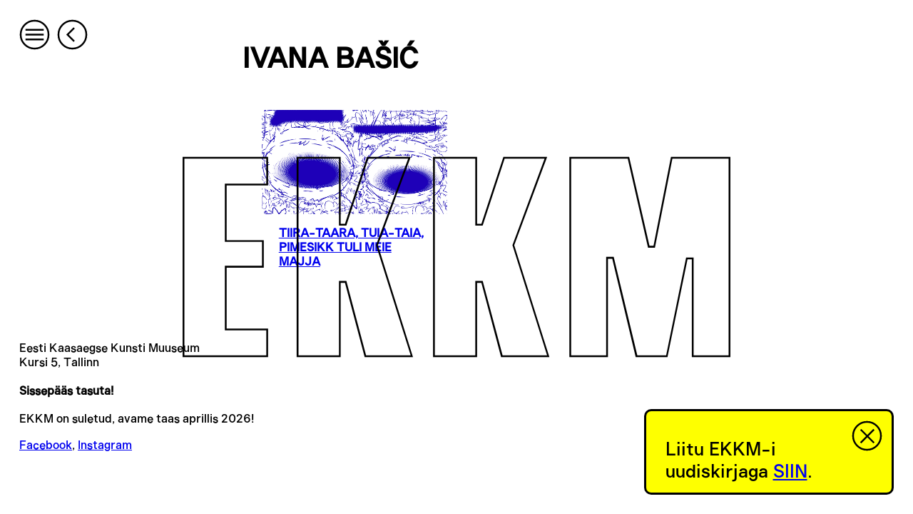

--- FILE ---
content_type: text/html; charset=utf-8
request_url: https://www.ekkm.ee/kunstnik/ivana-basic
body_size: 5200
content:
<!DOCTYPE html><html lang="et"><head><meta charSet="utf-8" data-next-head=""/><meta name="viewport" content="width=device-width" data-next-head=""/><title data-next-head="">Ivana Bašić Archives - Eesti Kaasaegse Kunsti Muuseum</title><link rel="canonical" href="https://www.ekkm.ee/kunstnik/ivana-basic" data-next-head=""/><meta property="og:locale" content="et" data-next-head=""/><meta property="og:type" content="article" data-next-head=""/><meta property="og:title" content="Ivana Bašić Archives - Eesti Kaasaegse Kunsti Muuseum" data-next-head=""/><meta property="og:url" content="https://www.ekkm.ee/kunstnik/ivana-basic/" data-next-head=""/><meta property="og:site_name" content="Eesti Kaasaegse Kunsti Muuseum" data-next-head=""/><meta property="article:modified_time" content="" data-next-head=""/><meta property="fb:app_id" content="430105514939779" data-next-head=""/><meta name="twitter:card" content="summary_large_image" data-next-head=""/><link rel="apple-touch-icon" sizes="180x180" href="favicons/apple-touch-icon.png"/><link rel="icon" type="image/png" sizes="32x32" href="favicons/favicon-32x32.png"/><link rel="icon" type="image/png" sizes="16x16" href="favicons/favicon-16x16.png"/><link rel="manifest" href="favicons/site.webmanifest"/><link rel="mask-icon" href="favicons/safari-pinned-tab.svg" color="#737373"/><meta name="msapplication-TileColor" content="#ffffff"/><meta name="theme-color" content="#ffffff"/><link rel="preload" href="/_next/static/css/c7f49aef696bab66.css" as="style"/><link rel="stylesheet" href="/_next/static/css/c7f49aef696bab66.css" data-n-g=""/><noscript data-n-css=""></noscript><script defer="" noModule="" src="/_next/static/chunks/polyfills-42372ed130431b0a.js"></script><script src="/_next/static/chunks/webpack-38f60eae5cd673bd.js" defer=""></script><script src="/_next/static/chunks/framework-b4e00a672950bc9d.js" defer=""></script><script src="/_next/static/chunks/main-4ef2caa83a83fa03.js" defer=""></script><script src="/_next/static/chunks/pages/_app-1e012eb86fad0595.js" defer=""></script><script src="/_next/static/chunks/pages/kunstnik/%5Bslug%5D-2e12e9f16f4d64ef.js" defer=""></script><script src="/_next/static/HKeY5FXxuIiw1oGAa5ktw/_buildManifest.js" defer=""></script><script src="/_next/static/HKeY5FXxuIiw1oGAa5ktw/_ssgManifest.js" defer=""></script><style data-styled="" data-styled-version="6.1.15">:root{--color-yellow:#FEFF00;--color-red:red;--color-gray:#B2B2B2;--font-family-body:'Niina';--font-size-body:1.1rem;--font-size-small:0.7rem;--gutter:1.125rem;--layout-grid:repeat(4,minmax(0,1fr));--line-height-body:1.2;--content-spacing:calc(var(--line-height-body) * 1em);--nav-button-width:1.8rem;--nav-button-spacing:0.6em;--main-layout-padding:calc(var(--nav-button-width) + var(--gutter) + 0.6rem) var(--gutter) var(--gutter);--headline-padding:1.4em;--fill-color:transparent;--stroke-color:black;--mix-blend-mode:normal;--logo-filter:none;--logo-z-index:3;}/*!sc*/
html{font-size:clamp(16px, 1vw, 19.2px);scroll-behavior:smooth;}/*!sc*/
@media (min-width: 640px){html{font-size:clamp(22px, 1.375vw, 26.4px);}}/*!sc*/
@media (min-width: 1000px){html{font-size:clamp(24px, 1.5vw, 28.799999999999997px);}}/*!sc*/
body{font-family:var(--font-family-body);font-size:var(--font-size-body);background-color:white;}/*!sc*/
.scroll-lock{overflow:hidden;}/*!sc*/
p{line-height:var(--line-height-body);margin-bottom:var(--content-spacing);}/*!sc*/
a{cursor:pointer;}/*!sc*/
a:hover{color:var(--color-red);text-decoration:none;}/*!sc*/
i,em{font-style:italic;}/*!sc*/
b,strong{font-style:bold;}/*!sc*/
h1,h2,h3,h4,h5,h6,time{line-height:var(--line-height-body);}/*!sc*/
h1{margin-bottom:calc(var(--line-height-body) * 1em);text-transform:uppercase;}/*!sc*/
h3{text-transform:uppercase;}/*!sc*/
h3,h4{font-size:var(--font-size-small);margin-left:var(--headline-padding);margin-bottom:0.2em;}/*!sc*/
.lazyload,.lazyloading{opacity:0;}/*!sc*/
.lazyloaded{opacity:1;transition:opacity 300ms;}/*!sc*/
[id^="attachment_"]{width:100%!important;}/*!sc*/
data-styled.g1[id="sc-global-cDfFFm1"]{content:"sc-global-cDfFFm1,"}/*!sc*/
.gAeLMI{font-size:var(--font-size-small);padding:calc(var(--gutter)*2) var(--gutter) var(--gutter);}/*!sc*/
.gAeLMI >*:last-child{margin-bottom:0;}/*!sc*/
data-styled.g2[id="sc-50c9f2b1-0"]{content:"gAeLMI,"}/*!sc*/
.ieRxfm{position:fixed;top:50%;left:50%;transform:translate(-50%,-50%);width:80vw;height:80vw;pointer-events:none;color:var(--fill-color);mix-blend-mode:var(--mix-blend-mode);filter:var(--logo-filter);z-index:var(--logo-z-index);}/*!sc*/
@media (min-width: 1000px){.ieRxfm{width:60vw;height:60vw;}}/*!sc*/
.ieRxfm svg{position:absolute;width:100%;height:100%;top:0;left:0;}/*!sc*/
.ieRxfm svg path:last-child{fill:var(--stroke-color);}/*!sc*/
.ieRxfm svg,.ieRxfm svg path:last-child{transition:1s ease;}/*!sc*/
data-styled.g3[id="sc-f6c548a2-0"]{content:"ieRxfm,"}/*!sc*/
.cxPJDr{font-size:var(--nav-button-width);cursor:pointer;color:black;}/*!sc*/
.cxPJDr:hover{mix-blend-mode:normal;}/*!sc*/
.cxPJDr:hover svg circle{fill:black;stroke:black;}/*!sc*/
.cxPJDr:hover svg path{stroke:white;}/*!sc*/
data-styled.g6[id="sc-5bffdaa5-0"]{content:"cxPJDr,"}/*!sc*/
.dROrCi{position:relative;width:100%;height:auto;}/*!sc*/
data-styled.g8[id="sc-655d924c-0"]{content:"dROrCi,"}/*!sc*/
.btuatt{position:absolute;width:100%;height:100%;top:0;left:0;}/*!sc*/
data-styled.g9[id="sc-655d924c-1"]{content:"btuatt,"}/*!sc*/
.lhLtVx{position:fixed;top:var(--gutter);left:var(--gutter);z-index:20;}/*!sc*/
data-styled.g25[id="sc-e63b2ebb-0"]{content:"lhLtVx,"}/*!sc*/
.ldFtwr{display:grid;column-gap:var(--gutter);grid-template-columns:var(--layout-grid);padding:0 var(--gutter);}/*!sc*/
.ldFtwr >*{grid-column:span 4;}/*!sc*/
@media (min-width: 640px){.ldFtwr >*{grid-column:2/span 2;}}/*!sc*/
data-styled.g35[id="sc-bb9d16f-0"]{content:"ldFtwr,"}/*!sc*/
.kOBCXV{padding:calc(var(--nav-button-width) + var(--gutter) * 2) 0 var(--gutter);}/*!sc*/
@media (min-width: 640px){.kOBCXV{padding:var(--gutter) 0;}}/*!sc*/
data-styled.g37[id="sc-e6cc8950-0"]{content:"kOBCXV,"}/*!sc*/
.jMtAJF{row-gap:var(--content-spacing);}/*!sc*/
data-styled.g52[id="sc-ba9f60e3-0"]{content:"jMtAJF,"}/*!sc*/
.jMROmA{display:flex;flex-direction:column;grid-column:span 4;}/*!sc*/
@media (min-width: 640px){.jMROmA{grid-column:span 2;}}/*!sc*/
.jMROmA h3{text-transform:none;width:80%;}/*!sc*/
.jMROmA h3 span{text-transform:uppercase;}/*!sc*/
data-styled.g53[id="sc-ba9f60e3-1"]{content:"jMROmA,"}/*!sc*/
.huilcz{position:relative;background-color:black;margin-bottom:0.4rem;}/*!sc*/
data-styled.g54[id="sc-ba9f60e3-2"]{content:"huilcz,"}/*!sc*/
.hIsLDm{grid-column:span 4;}/*!sc*/
@media (min-width: 1000px){.hIsLDm{grid-column:2/span 2;}}/*!sc*/
data-styled.g55[id="sc-b346931d-0"]{content:"hIsLDm,"}/*!sc*/
</style></head><body style="margin:0"><link rel="preload" as="image" href="https://admin.ekkm.ee/wp-content/uploads/2018/12/Tiira_Taara_Lipp_1050x1650mm_NEW-FIN-1.jpg"/><div id="__next"><main class="sc-e6cc8950-0 kOBCXV"><article class="sc-bb9d16f-0 ldFtwr"><h1 class="sc-b346931d-0 hIsLDm">Ivana Bašić</h1><section class="sc-bb9d16f-0 sc-ba9f60e3-0 ldFtwr jMtAJF"><div class="sc-ba9f60e3-1 jMROmA"><a href="/naitused/tiira-taara"><div class="sc-ba9f60e3-2 huilcz"><div layout="responsive" style="padding-top:56.25%" class="sc-655d924c-0 dROrCi"><img src="https://admin.ekkm.ee/wp-content/uploads/2018/12/Tiira_Taara_Lipp_1050x1650mm_NEW-FIN-1.jpg" data-srcset="https://admin.ekkm.ee/wp-content/uploads/2018/12/Tiira_Taara_Lipp_1050x1650mm_NEW-FIN-1.jpg 1024w, https://admin.ekkm.ee/wp-content/uploads/2018/12/Tiira_Taara_Lipp_1050x1650mm_NEW-FIN-1-300x191.jpg 300w, https://admin.ekkm.ee/wp-content/uploads/2018/12/Tiira_Taara_Lipp_1050x1650mm_NEW-FIN-1-768x489.jpg 768w, https://admin.ekkm.ee/wp-content/uploads/2018/12/Tiira_Taara_Lipp_1050x1650mm_NEW-FIN-1-500x318.jpg 500w" alt="" width="640" height="360" style="object-fit:cover" class="sc-655d924c-1 btuatt lazyload" data-sizes="auto"/></div></div><h3><span>Tiira-taara, tuia-taia, pimesikk tuli meie majja</span></h3></a></div></section></article></main><button class="sc-5bffdaa5-0 sc-e63b2ebb-0 cxPJDr lhLtVx"><svg xmlns="http://www.w3.org/2000/svg" fill="none" viewBox="0 0 44 44" width="1em" height="1em"><circle cx="22" cy="22" r="20" stroke="currentColor" stroke-width="2.5"></circle><path stroke="currentColor" stroke-width="2.5" d="M35 22H9M35 15H9M35 29H9"></path></svg></button><footer class="sc-50c9f2b1-0 gAeLMI"><p>Eesti Kaasaegse Kunsti Muuseum<br/>
Kursi 5, Tallinn</p><p><strong>Sissepääs tasuta!</strong></p><div>EKKM on suletud, avame taas aprillis 2026!</div><p><a href="https://www.facebook.com/ekkmtallinn" target="_blank" rel="noopener">Facebook</a>, <a href="https://www.instagram.com/ekkmtallinn/" target="_blank" rel="noopener">Instagram</a></p></footer><div class="sc-f6c548a2-0 ieRxfm ekkm-logo"><svg xmlns="http://www.w3.org/2000/svg" xml:space="preserve" viewBox="0 0 612 223.6"><path fill="currentColor" d="M569.9 222.6V113.4h-6.6l-22.4 109.2h-33.8l-26.2-109.9h-6.6v109.9h-41.1V1h65l22.7 99.3h6.1L546.4 1H611v221.6zm-213.3 0-22-83H328v83h-47.2V1H328v74.7h6.5L359.1 1h46.7l-36.3 97.7 39 123.9zm-152.4 0-22-83h-6.6v83h-47.2V1h47.2v74.7h6.5L206.7 1h46.7L217 98.7l39 123.9zM1 222.6V1h93.5v29.9H48.2v63h41.5v28.7H48.2v70h46.3v29.9H1z"></path><path fill="BF1F45" d="M610 2v219.6h-39.1V112.4h-8.4l-.3 1.6-22 107.6H508l-26-108.4-.4-1.5h-8.4v109.9h-39.1V2h63.2l22.3 97.8.4 1.6h7.7l.3-1.6L547.2 2zM404.4 2l-35.7 96-.2.6.2.7 38.5 122.3h-49.7L335.7 140l-.4-1.5H327v83h-45.2V2H327v74.7h8.2l.5-1.4L359.8 2zM252 2l-35.7 96-.2.6.2.7 38.5 122.3H205L183.4 140l-.4-1.5h-8.3v83h-45.2V2h45.2v74.7h8.2l.5-1.4L207.5 2zM93.5 2v27.9H47.2v65h41.5v26.7H47.2v72h46.3v27.9H2V2zM612 0h-66.4l-19.5 99.3h-4.5L498.9 0h-66.8v223.6h43.1V113.7h4.8l26.2 109.9h35.5l22.4-109.2h4.8v109.2H612zM407.3 0h-48.9l-24.6 74.7H329V0h-49.2v223.6H329v-83h4.8l22 83h54L370.5 98.7zM254.9 0H206l-24.6 74.7h-4.8V0h-49.2v223.6h49.2v-83h4.8l22 83h54L218.2 98.7zM95.5 0H0v223.6h95.5v-31.9H49.2v-68h41.5V93H49.2V32h46.3z"></path></svg></div></div><script id="__NEXT_DATA__" type="application/json">{"props":{"pageProps":{"data":{"name":"Ivana Bašić","seo":{"canonical":"https://www.ekkm.ee/kunstnik/ivana-basic","cornerstone":false,"focuskw":"","metaDesc":"","metaKeywords":null,"metaRobotsNofollow":"follow","metaRobotsNoindex":"index","opengraphAuthor":"","opengraphDescription":"","opengraphImage":null,"opengraphModifiedTime":"","opengraphPublishedTime":"","opengraphPublisher":"","opengraphSiteName":"Eesti Kaasaegse Kunsti Muuseum","opengraphTitle":"Ivana Bašić Archives - Eesti Kaasaegse Kunsti Muuseum","opengraphType":"article","opengraphUrl":"https://www.ekkm.ee/kunstnik/ivana-basic/","title":"Ivana Bašić Archives - Eesti Kaasaegse Kunsti Muuseum","twitterDescription":"","twitterTitle":"","twitterImage":null},"contentNodes":{"nodes":[{"title":"Tiira-taara, tuia-taia, pimesikk tuli meie majja","slug":"tiira-taara","uri":"/naitused/tiira-taara/","featuredImage":{"node":{"srcLQIP":"https://admin.ekkm.ee/wp-content/uploads/2018/12/Tiira_Taara_Lipp_1050x1650mm_NEW-FIN-1.jpg","srcSet":"https://admin.ekkm.ee/wp-content/uploads/2018/12/Tiira_Taara_Lipp_1050x1650mm_NEW-FIN-1.jpg 1024w, https://admin.ekkm.ee/wp-content/uploads/2018/12/Tiira_Taara_Lipp_1050x1650mm_NEW-FIN-1-300x191.jpg 300w, https://admin.ekkm.ee/wp-content/uploads/2018/12/Tiira_Taara_Lipp_1050x1650mm_NEW-FIN-1-768x489.jpg 768w, https://admin.ekkm.ee/wp-content/uploads/2018/12/Tiira_Taara_Lipp_1050x1650mm_NEW-FIN-1-500x318.jpg 500w","altText":"","caption":null,"title":null,"mediaDetails":{"width":1024,"height":652}}}}]}},"siteData":{"generalSettings":{"title":"Eesti Kaasaegse Kunsti Muuseum","description":"Contemporary Art Museum of Estonia (EKKM)"},"siteUrl":"https://www.ekkm.ee","menu":{"menuItems":{"nodes":[{"url":"/naitused/","path":"/naitused/","label":"Hooaeg '25"},{"url":"https://www.ekkm.ee/meist/","path":"/meist/","label":"EKKM"},{"url":"https://www.ekkm.ee/kollektsioon/","path":"/kollektsioon/","label":"Kollektsioon"},{"url":"/arhiiv/naitused","path":"/arhiiv/naitused","label":"Arhiiv"},{"url":"https://www.ekkm.ee/koler-prize/","path":"/koler-prize/","label":"Köler Prize"}]}},"socialMediaMenu":null,"footer":{"ContactInfo":{"contactInfoEng":"\u003cp\u003eContemporary Art Museum of Estonia\u003cbr /\u003e\nKursi 5, Tallinn, 10415\u003c/p\u003e\n\u003cp\u003e\u003cstrong\u003eFREE ADMISSION!\u003c/strong\u003e\u003c/p\u003e\n\u003cp\u003eEKKM is closed for winter, opening in spring 2026!\u003c/p\u003e\n\u003cp\u003e\u003ca href=\"https://www.facebook.com/ekkmtallinn\" target=\"_blank\" rel=\"noopener\"\u003eFacebook\u003c/a\u003e\u003ca href=\"https://www.instagram.com/ekkmtallinn/\"\u003e, \u003c/a\u003e\u003ca href=\"https://www.instagram.com/ekkmtallinn/\" target=\"_blank\" rel=\"noopener\"\u003eInstagram\u003c/a\u003e\u003c/p\u003e\n","contactInfoEst":"\u003cp\u003eEesti Kaasaegse Kunsti Muuseum\u003cbr /\u003e\nKursi 5, Tallinn\u003c/p\u003e\n\u003cp\u003e\u003cstrong\u003eSissepääs tasuta!\u003c/strong\u003e\u003c/p\u003e\n\u003cdiv\u003eEKKM on suletud, avame taas aprillis 2026!\u003c/div\u003e\n\u003cp\u003e\u003ca href=\"https://www.facebook.com/ekkmtallinn\" target=\"_blank\" rel=\"noopener\"\u003eFacebook\u003c/a\u003e, \u003ca href=\"https://www.instagram.com/ekkmtallinn/\" target=\"_blank\" rel=\"noopener\"\u003eInstagram\u003c/a\u003e\u003c/p\u003e\n","contactInfoRus":"\u003cp\u003eЭстонский музей современного искусства\u003cbr /\u003e\nKursi 5, Tallinn 10415\u003c/p\u003e\n\u003cp\u003e\u003cstrong\u003eВХОД БЕСПЛАТНЫЙ!\u003c/strong\u003e\u003c/p\u003e\n\u003cp\u003eЕККМ зактрыт. Увидимся 4 апреля 2026.\u003c/p\u003e\n"}},"exhibitions":{"nodes":[]},"events":{"nodes":[]},"news":{"nodes":[{"title":"EKKMi 2025. aasta näituseprogramm sündis koostöös 70 kunstniku ja 9 kuraatoriga","slug":"ekkmi-2025-aasta-naituseprogramm-sundis-koostoos-70-kunstniku-ja-9-kuraatoriga"},{"title":"EKKM-i 2026. aasta graafiline disainer on selgunud","slug":"ekkm-i-2026-aasta-graafiline-disainer-on-selgunud"},{"title":"Köler Prize avab EKKM-i 20. juubelihooaja","slug":"koler-prize-avab-ekkmi-20-juubelihooaja"},{"title":"EKKM liitub Põhjamaade kunstiasutuste võrgustikuga Museum Why","slug":"ekkm-liitub-pohjamaade-kunstiasutuste-vorgustikuga-museum-why"}]},"about":{"blocks":{"contentBlocks":[{"title":null},{"title":"Inimesed"},{"title":"Juhatus"},{"title":"Aed"},{"title":"EKKM performance"},{"title":"Kunstikool"},{"title":"Ligipääsetavus"},{"title":"Kontakt"}]}}}},"__N_SSG":true},"page":"/kunstnik/[slug]","query":{"slug":"ivana-basic"},"buildId":"HKeY5FXxuIiw1oGAa5ktw","isFallback":false,"isExperimentalCompile":false,"gsp":true,"locale":"et","locales":["et","en","ru"],"defaultLocale":"et","scriptLoader":[]}</script></body></html>

--- FILE ---
content_type: text/css; charset=utf-8
request_url: https://www.ekkm.ee/_next/static/css/c7f49aef696bab66.css
body_size: 166
content:
:where(:not(iframe,canvas,img,svg,video):not(svg *)){all:unset;display:revert}*,:after,:before{box-sizing:border-box}ol,ul{list-style:none}img{max-width:100%;height:auto}table{border-collapse:collapse}textarea{white-space:revert}button{padding:0;background-color:transparent;border:none;margin:0}@font-face{font-family:Niina;src:url(/webfonts/niina/NiinaEKKM-Regular.woff2) format("woff2"),url(/webfonts/niina/NiinaEKKM-Regular.woff) format("woff");font-weight:400;font-style:normal}

--- FILE ---
content_type: application/javascript; charset=utf-8
request_url: https://www.ekkm.ee/_next/static/chunks/pages/_app-1e012eb86fad0595.js
body_size: 114075
content:
(self.webpackChunk_N_E=self.webpackChunk_N_E||[]).push([[636],{15:(t,e,r)=>{"use strict";r.d(e,{A:()=>m});var n,i=r(2584),s=r(8017),o=r(8882),a=r(4109);function l(){return(l=Object.assign?Object.assign.bind():function(t){for(var e=1;e<arguments.length;e++){var r=arguments[e];for(var n in r)({}).hasOwnProperty.call(r,n)&&(t[n]=r[n])}return t}).apply(null,arguments)}let u=function(t){return a.createElement("svg",l({xmlns:"http://www.w3.org/2000/svg",width:"1em",height:"1em",fill:"none",viewBox:"0 0 44 44"},t),n||(n=a.createElement("path",{stroke:"currentColor",strokeWidth:2.5,d:"m24.5 12.43-9.571 9.571 9.571 9.571"})))};var c=r(2528);function h(){let t=(0,i._)(["\n    width: var(--nav-button-width);\n    font-size: var(--nav-button-width);\n  "]);return h=function(){return t},t}function d(){let t=(0,i._)(["\n        left: var(--gutter);\n      "]);return d=function(){return t},t}function p(){let t=(0,i._)(["\n        right: var(--gutter);\n      "]);return p=function(){return t},t}let f=o.Ay.button.withConfig({componentId:"sc-3967bd71-0"})(["position:absolute;height:100%;color:white;z-index:2;cursor:pointer;width:var(--gutter);font-size:2.4rem;top:0;display:flex;align-items:center;mix-blend-mode:difference;"," svg{flex-shrink:0;}"," "," "," &:hover{color:var(--color-gray);}"],c.C9.greaterThan("large")(h()),t=>{let{disabled:e}=t;return e&&(0,o.AH)(["color:var(--color-gray);cursor:not-allowed;"])},t=>{let{prevButton:e}=t;return e&&(0,o.AH)(["left:0;",""],c.C9.greaterThan("large")(d()))},t=>{let{nextButton:e}=t;return e&&(0,o.AH)(["right:0;justify-content:flex-end;"," svg{transform:rotate(180deg);}"],c.C9.greaterThan("large")(p()))}),m=t=>(0,s.jsx)(f,{...t,children:(0,s.jsx)(u,{})})},35:t=>{t.exports=function(t,e,r,n){var i=r?r.call(n,t,e):void 0;if(void 0!==i)return!!i;if(t===e)return!0;if("object"!=typeof t||!t||"object"!=typeof e||!e)return!1;var s=Object.keys(t),o=Object.keys(e);if(s.length!==o.length)return!1;for(var a=Object.prototype.hasOwnProperty.bind(e),l=0;l<s.length;l++){var u=s[l];if(!a(u))return!1;var c=t[u],h=e[u];if(!1===(i=r?r.call(n,c,h,u):void 0)||void 0===i&&c!==h)return!1}return!0}},180:(t,e,r)=>{"use strict";r.d(e,{A:()=>l});var n=r(8017),i=r(4109),s=r(8882);let o=s.Ay.div.withConfig({componentId:"sc-655d924c-0"})(["position:relative;"," ",""],t=>{let{layout:e}=t;return"responsive"===e&&(0,s.AH)(["width:100%;height:auto;"])},t=>{let{layout:e}=t;return"fill"===e&&(0,s.AH)(["position:absolute;top:0;left:0;width:100%;height:100%;"])}),a=s.Ay.img.withConfig({componentId:"sc-655d924c-1"})(["position:absolute;width:100%;height:100%;top:0;left:0;"]),l=t=>{let{image:e,objectFit:s="auto",layout:l="responsive",width:u,height:c,onClick:h}=t,{altText:d,srcSet:p,srcLQIP:f,mediaDetails:m}=e;(0,i.useEffect)(()=>{lazySizes=r(1431)},[]);let g=u&&c?c/u:m.height/m.width;return(0,n.jsx)(o,{layout:l,style:{paddingTop:"responsive"===l?"".concat(100*g,"%"):null},children:(0,n.jsx)(a,{src:f,"data-srcset":p,alt:d,width:u||m.width,height:c||m.height,style:{objectFit:s},onClick:h,className:"lazyload","data-sizes":"auto"})})}},404:t=>{!function(){"use strict";var e={864:function(t){var e,r="object"==typeof Reflect?Reflect:null,n=r&&"function"==typeof r.apply?r.apply:function(t,e,r){return Function.prototype.apply.call(t,e,r)};e=r&&"function"==typeof r.ownKeys?r.ownKeys:Object.getOwnPropertySymbols?function(t){return Object.getOwnPropertyNames(t).concat(Object.getOwnPropertySymbols(t))}:function(t){return Object.getOwnPropertyNames(t)};var i=Number.isNaN||function(t){return t!=t};function s(){s.init.call(this)}t.exports=s,t.exports.once=function(t,e){return new Promise(function(r,n){var i,s,o;function a(r){t.removeListener(e,l),n(r)}function l(){"function"==typeof t.removeListener&&t.removeListener("error",a),r([].slice.call(arguments))}m(t,e,l,{once:!0}),"error"!==e&&(i=t,s=a,o={once:!0},"function"==typeof i.on&&m(i,"error",s,o))})},s.EventEmitter=s,s.prototype._events=void 0,s.prototype._eventsCount=0,s.prototype._maxListeners=void 0;var o=10;function a(t){if("function"!=typeof t)throw TypeError('The "listener" argument must be of type Function. Received type '+typeof t)}function l(t){return void 0===t._maxListeners?s.defaultMaxListeners:t._maxListeners}function u(t,e,r,n){if(a(r),void 0===(s=t._events)?(s=t._events=Object.create(null),t._eventsCount=0):(void 0!==s.newListener&&(t.emit("newListener",e,r.listener?r.listener:r),s=t._events),o=s[e]),void 0===o)o=s[e]=r,++t._eventsCount;else if("function"==typeof o?o=s[e]=n?[r,o]:[o,r]:n?o.unshift(r):o.push(r),(i=l(t))>0&&o.length>i&&!o.warned){o.warned=!0;var i,s,o,u=Error("Possible EventEmitter memory leak detected. "+o.length+" "+String(e)+" listeners added. Use emitter.setMaxListeners() to increase limit");u.name="MaxListenersExceededWarning",u.emitter=t,u.type=e,u.count=o.length,console&&console.warn&&console.warn(u)}return t}function c(){if(!this.fired)return(this.target.removeListener(this.type,this.wrapFn),this.fired=!0,0==arguments.length)?this.listener.call(this.target):this.listener.apply(this.target,arguments)}function h(t,e,r){var n={fired:!1,wrapFn:void 0,target:t,type:e,listener:r},i=c.bind(n);return i.listener=r,n.wrapFn=i,i}function d(t,e,r){var n=t._events;if(void 0===n)return[];var i=n[e];return void 0===i?[]:"function"==typeof i?r?[i.listener||i]:[i]:r?function(t){for(var e=Array(t.length),r=0;r<e.length;++r)e[r]=t[r].listener||t[r];return e}(i):f(i,i.length)}function p(t){var e=this._events;if(void 0!==e){var r=e[t];if("function"==typeof r)return 1;if(void 0!==r)return r.length}return 0}function f(t,e){for(var r=Array(e),n=0;n<e;++n)r[n]=t[n];return r}function m(t,e,r,n){if("function"==typeof t.on)n.once?t.once(e,r):t.on(e,r);else if("function"==typeof t.addEventListener)t.addEventListener(e,function i(s){n.once&&t.removeEventListener(e,i),r(s)});else throw TypeError('The "emitter" argument must be of type EventEmitter. Received type '+typeof t)}Object.defineProperty(s,"defaultMaxListeners",{enumerable:!0,get:function(){return o},set:function(t){if("number"!=typeof t||t<0||i(t))throw RangeError('The value of "defaultMaxListeners" is out of range. It must be a non-negative number. Received '+t+".");o=t}}),s.init=function(){(void 0===this._events||this._events===Object.getPrototypeOf(this)._events)&&(this._events=Object.create(null),this._eventsCount=0),this._maxListeners=this._maxListeners||void 0},s.prototype.setMaxListeners=function(t){if("number"!=typeof t||t<0||i(t))throw RangeError('The value of "n" is out of range. It must be a non-negative number. Received '+t+".");return this._maxListeners=t,this},s.prototype.getMaxListeners=function(){return l(this)},s.prototype.emit=function(t){for(var e=[],r=1;r<arguments.length;r++)e.push(arguments[r]);var i="error"===t,s=this._events;if(void 0!==s)i=i&&void 0===s.error;else if(!i)return!1;if(i){if(e.length>0&&(o=e[0]),o instanceof Error)throw o;var o,a=Error("Unhandled error."+(o?" ("+o.message+")":""));throw a.context=o,a}var l=s[t];if(void 0===l)return!1;if("function"==typeof l)n(l,this,e);else for(var u=l.length,c=f(l,u),r=0;r<u;++r)n(c[r],this,e);return!0},s.prototype.addListener=function(t,e){return u(this,t,e,!1)},s.prototype.on=s.prototype.addListener,s.prototype.prependListener=function(t,e){return u(this,t,e,!0)},s.prototype.once=function(t,e){return a(e),this.on(t,h(this,t,e)),this},s.prototype.prependOnceListener=function(t,e){return a(e),this.prependListener(t,h(this,t,e)),this},s.prototype.removeListener=function(t,e){var r,n,i,s,o;if(a(e),void 0===(n=this._events)||void 0===(r=n[t]))return this;if(r===e||r.listener===e)0==--this._eventsCount?this._events=Object.create(null):(delete n[t],n.removeListener&&this.emit("removeListener",t,r.listener||e));else if("function"!=typeof r){for(i=-1,s=r.length-1;s>=0;s--)if(r[s]===e||r[s].listener===e){o=r[s].listener,i=s;break}if(i<0)return this;0===i?r.shift():function(t,e){for(;e+1<t.length;e++)t[e]=t[e+1];t.pop()}(r,i),1===r.length&&(n[t]=r[0]),void 0!==n.removeListener&&this.emit("removeListener",t,o||e)}return this},s.prototype.off=s.prototype.removeListener,s.prototype.removeAllListeners=function(t){var e,r,n;if(void 0===(r=this._events))return this;if(void 0===r.removeListener)return 0==arguments.length?(this._events=Object.create(null),this._eventsCount=0):void 0!==r[t]&&(0==--this._eventsCount?this._events=Object.create(null):delete r[t]),this;if(0==arguments.length){var i,s=Object.keys(r);for(n=0;n<s.length;++n)"removeListener"!==(i=s[n])&&this.removeAllListeners(i);return this.removeAllListeners("removeListener"),this._events=Object.create(null),this._eventsCount=0,this}if("function"==typeof(e=r[t]))this.removeListener(t,e);else if(void 0!==e)for(n=e.length-1;n>=0;n--)this.removeListener(t,e[n]);return this},s.prototype.listeners=function(t){return d(this,t,!0)},s.prototype.rawListeners=function(t){return d(this,t,!1)},s.listenerCount=function(t,e){return"function"==typeof t.listenerCount?t.listenerCount(e):p.call(t,e)},s.prototype.listenerCount=p,s.prototype.eventNames=function(){return this._eventsCount>0?e(this._events):[]}}},r={};function n(t){var i=r[t];if(void 0!==i)return i.exports;var s=r[t]={exports:{}},o=!0;try{e[t](s,s.exports,n),o=!1}finally{o&&delete r[t]}return s.exports}n.ab="//",t.exports=n(864)}()},658:(t,e,r)=>{"use strict";r.d(e,{A:()=>l});var n=r(8017),i=r(3089),s=r.n(i);r(1040),r(5728);var o=r(6096),a=r.n(o);function l(t){let{start:e,end:r,allDay:i,showTime:o,locale:a}=t;s().locale(a);let l=s()(e),u=s()(r),c=o&&!i?"DD. MMMM HH:mm":"DD. MMMM",h=l.format(c),d=u.format(o&&!i?"DD. MMMM YYYY HH:mm":"DD. MMMM YYYY");if(!l.isValid())return null;if(!u.isValid())return(0,n.jsx)("time",{dateTime:e,children:l.format(c)});if(l.isSame(u))return(0,n.jsx)("time",{dateTime:e,children:h});if(o&&!i&&l.isSame(u,"day")&&!l.isSame(u,"minute")){let t=u.format("DD. MMMM HH:mm");return(0,n.jsxs)(n.Fragment,{children:[(0,n.jsx)("time",{dateTime:e,children:h})," –"," ",(0,n.jsx)("time",{dateTime:r,children:t})]})}return(0,n.jsxs)(n.Fragment,{children:[(0,n.jsx)("time",{dateTime:e,children:h})," –"," ",(0,n.jsx)("time",{dateTime:r,children:d})]})}s().extend(a())},843:(t,e,r)=>{var n=r(6893),i={input:!0,option:!0,optgroup:!0,select:!0,button:!0,datalist:!0,textarea:!0},s={tr:{tr:!0,th:!0,td:!0},th:{th:!0},td:{thead:!0,th:!0,td:!0},body:{head:!0,link:!0,script:!0},li:{li:!0},p:{p:!0},h1:{p:!0},h2:{p:!0},h3:{p:!0},h4:{p:!0},h5:{p:!0},h6:{p:!0},select:i,input:i,output:i,button:i,datalist:i,textarea:i,option:{option:!0},optgroup:{optgroup:!0}},o={__proto__:null,area:!0,base:!0,basefont:!0,br:!0,col:!0,command:!0,embed:!0,frame:!0,hr:!0,img:!0,input:!0,isindex:!0,keygen:!0,link:!0,meta:!0,param:!0,source:!0,track:!0,wbr:!0},a={__proto__:null,math:!0,svg:!0},l={__proto__:null,mi:!0,mo:!0,mn:!0,ms:!0,mtext:!0,"annotation-xml":!0,foreignObject:!0,desc:!0,title:!0},u=/\s|\//;function c(t,e){this._options=e||{},this._cbs=t||{},this._tagname="",this._attribname="",this._attribvalue="",this._attribs=null,this._stack=[],this._foreignContext=[],this.startIndex=0,this.endIndex=null,this._lowerCaseTagNames="lowerCaseTags"in this._options?!!this._options.lowerCaseTags:!this._options.xmlMode,this._lowerCaseAttributeNames="lowerCaseAttributeNames"in this._options?!!this._options.lowerCaseAttributeNames:!this._options.xmlMode,this._options.Tokenizer&&(n=this._options.Tokenizer),this._tokenizer=new n(this._options,this),this._cbs.onparserinit&&this._cbs.onparserinit(this)}r(3544)(c,r(404).EventEmitter),c.prototype._updatePosition=function(t){null===this.endIndex?this._tokenizer._sectionStart<=t?this.startIndex=0:this.startIndex=this._tokenizer._sectionStart-t:this.startIndex=this.endIndex+1,this.endIndex=this._tokenizer.getAbsoluteIndex()},c.prototype.ontext=function(t){this._updatePosition(1),this.endIndex--,this._cbs.ontext&&this._cbs.ontext(t)},c.prototype.onopentagname=function(t){if(this._lowerCaseTagNames&&(t=t.toLowerCase()),this._tagname=t,!this._options.xmlMode&&t in s)for(var e;(e=this._stack[this._stack.length-1])in s[t];this.onclosetag(e));(this._options.xmlMode||!(t in o))&&(this._stack.push(t),t in a?this._foreignContext.push(!0):t in l&&this._foreignContext.push(!1)),this._cbs.onopentagname&&this._cbs.onopentagname(t),this._cbs.onopentag&&(this._attribs={})},c.prototype.onopentagend=function(){this._updatePosition(1),this._attribs&&(this._cbs.onopentag&&this._cbs.onopentag(this._tagname,this._attribs),this._attribs=null),!this._options.xmlMode&&this._cbs.onclosetag&&this._tagname in o&&this._cbs.onclosetag(this._tagname),this._tagname=""},c.prototype.onclosetag=function(t){if(this._updatePosition(1),this._lowerCaseTagNames&&(t=t.toLowerCase()),(t in a||t in l)&&this._foreignContext.pop(),!this._stack.length||t in o&&!this._options.xmlMode)this._options.xmlMode||"br"!==t&&"p"!==t||(this.onopentagname(t),this._closeCurrentTag());else{var e=this._stack.lastIndexOf(t);if(-1!==e)if(this._cbs.onclosetag)for(e=this._stack.length-e;e--;)this._cbs.onclosetag(this._stack.pop());else this._stack.length=e;else"p"!==t||this._options.xmlMode||(this.onopentagname(t),this._closeCurrentTag())}},c.prototype.onselfclosingtag=function(){this._options.xmlMode||this._options.recognizeSelfClosing||this._foreignContext[this._foreignContext.length-1]?this._closeCurrentTag():this.onopentagend()},c.prototype._closeCurrentTag=function(){var t=this._tagname;this.onopentagend(),this._stack[this._stack.length-1]===t&&(this._cbs.onclosetag&&this._cbs.onclosetag(t),this._stack.pop())},c.prototype.onattribname=function(t){this._lowerCaseAttributeNames&&(t=t.toLowerCase()),this._attribname=t},c.prototype.onattribdata=function(t){this._attribvalue+=t},c.prototype.onattribend=function(){this._cbs.onattribute&&this._cbs.onattribute(this._attribname,this._attribvalue),this._attribs&&!Object.prototype.hasOwnProperty.call(this._attribs,this._attribname)&&(this._attribs[this._attribname]=this._attribvalue),this._attribname="",this._attribvalue=""},c.prototype._getInstructionName=function(t){var e=t.search(u),r=e<0?t:t.substr(0,e);return this._lowerCaseTagNames&&(r=r.toLowerCase()),r},c.prototype.ondeclaration=function(t){if(this._cbs.onprocessinginstruction){var e=this._getInstructionName(t);this._cbs.onprocessinginstruction("!"+e,"!"+t)}},c.prototype.onprocessinginstruction=function(t){if(this._cbs.onprocessinginstruction){var e=this._getInstructionName(t);this._cbs.onprocessinginstruction("?"+e,"?"+t)}},c.prototype.oncomment=function(t){this._updatePosition(4),this._cbs.oncomment&&this._cbs.oncomment(t),this._cbs.oncommentend&&this._cbs.oncommentend()},c.prototype.oncdata=function(t){this._updatePosition(1),this._options.xmlMode||this._options.recognizeCDATA?(this._cbs.oncdatastart&&this._cbs.oncdatastart(),this._cbs.ontext&&this._cbs.ontext(t),this._cbs.oncdataend&&this._cbs.oncdataend()):this.oncomment("[CDATA["+t+"]]")},c.prototype.onerror=function(t){this._cbs.onerror&&this._cbs.onerror(t)},c.prototype.onend=function(){if(this._cbs.onclosetag)for(var t=this._stack.length;t>0;this._cbs.onclosetag(this._stack[--t]));this._cbs.onend&&this._cbs.onend()},c.prototype.reset=function(){this._cbs.onreset&&this._cbs.onreset(),this._tokenizer.reset(),this._tagname="",this._attribname="",this._attribs=null,this._stack=[],this._cbs.onparserinit&&this._cbs.onparserinit(this)},c.prototype.parseComplete=function(t){this.reset(),this.end(t)},c.prototype.write=function(t){this._tokenizer.write(t)},c.prototype.end=function(t){this._tokenizer.end(t)},c.prototype.pause=function(){this._tokenizer.pause()},c.prototype.resume=function(){this._tokenizer.resume()},c.prototype.parseChunk=c.prototype.write,c.prototype.done=c.prototype.end,t.exports=c},1040:function(t,e,r){t.exports=function(t){"use strict";function e(t,e,r,n){var i={s:["m\xf5ne sekundi","m\xf5ni sekund","paar sekundit"],m:["\xfche minuti","\xfcks minut"],mm:["%d minuti","%d minutit"],h:["\xfche tunni","tund aega","\xfcks tund"],hh:["%d tunni","%d tundi"],d:["\xfche p\xe4eva","\xfcks p\xe4ev"],M:["kuu aja","kuu aega","\xfcks kuu"],MM:["%d kuu","%d kuud"],y:["\xfche aasta","aasta","\xfcks aasta"],yy:["%d aasta","%d aastat"]};return e?(i[r][2]?i[r][2]:i[r][1]).replace("%d",t):(n?i[r][0]:i[r][1]).replace("%d",t)}var r={name:"et",weekdays:"p\xfchap\xe4ev_esmasp\xe4ev_teisip\xe4ev_kolmap\xe4ev_neljap\xe4ev_reede_laup\xe4ev".split("_"),weekdaysShort:"P_E_T_K_N_R_L".split("_"),weekdaysMin:"P_E_T_K_N_R_L".split("_"),months:"jaanuar_veebruar_m\xe4rts_aprill_mai_juuni_juuli_august_september_oktoober_november_detsember".split("_"),monthsShort:"jaan_veebr_m\xe4rts_apr_mai_juuni_juuli_aug_sept_okt_nov_dets".split("_"),ordinal:function(t){return t+"."},weekStart:1,relativeTime:{future:"%s p\xe4rast",past:"%s tagasi",s:e,m:e,mm:e,h:e,hh:e,d:e,dd:"%d p\xe4eva",M:e,MM:e,y:e,yy:e},formats:{LT:"H:mm",LTS:"H:mm:ss",L:"DD.MM.YYYY",LL:"D. MMMM YYYY",LLL:"D. MMMM YYYY H:mm",LLLL:"dddd, D. MMMM YYYY H:mm"}};return(t&&"object"==typeof t&&"default"in t?t:{default:t}).default.locale(r,null,!0),r}(r(3089))},1273:t=>{"use strict";t.exports=JSON.parse('{"0":65533,"128":8364,"130":8218,"131":402,"132":8222,"133":8230,"134":8224,"135":8225,"136":710,"137":8240,"138":352,"139":8249,"140":338,"142":381,"145":8216,"146":8217,"147":8220,"148":8221,"149":8226,"150":8211,"151":8212,"152":732,"153":8482,"154":353,"155":8250,"156":339,"158":382,"159":376}')},1376:(t,e,r)=>{"use strict";r.d(e,{xQ:()=>s});var n=r(4109),i=r(7063);function s(t=!0){let e=(0,n.useContext)(i.t);if(null===e)return[!0,null];let{isPresent:r,onExitComplete:o,register:a}=e,l=(0,n.useId)();(0,n.useEffect)(()=>{if(t)return a(l)},[t]);let u=(0,n.useCallback)(()=>t&&o&&o(l),[l,o,t]);return!r&&o?[!1,u]:[!0]}},1431:t=>{!function(e,r){var n=r(e,e.document,Date);e.lazySizes=n,t.exports&&(t.exports=n)}("undefined"!=typeof window?window:{},function(t,e,r){"use strict";var n,i,s,o,a,l,u,c,h,d,p,f,m,g,v,y,b,w,x,_,S,A,E,T,k,C,L,D,P,M,j,O,q,R,N,I,B,V,U,z,F,H,$,Y,G,W={lazyClass:"lazyload",loadedClass:"lazyloaded",loadingClass:"lazyloading",preloadClass:"lazypreload",errorClass:"lazyerror",autosizesClass:"lazyautosizes",fastLoadedClass:"ls-is-cached",iframeLoadMode:0,srcAttr:"data-src",srcsetAttr:"data-srcset",sizesAttr:"data-sizes",minSize:40,customMedia:{},init:!0,expFactor:1.5,hFac:.8,loadMode:2,loadHidden:!0,ricTimeout:0,throttleDelay:125};for(G in tn=t.lazySizesConfig||t.lazysizesConfig||{},W)G in tn||(tn[G]=W[G]);if(!e||!e.getElementsByClassName)return{init:function(){},cfg:tn,noSupport:!0};var K,X,J,Z,Q,tt,te,tr,tn,ti=e.documentElement,ts=t.HTMLPictureElement,to="addEventListener",ta="getAttribute",tl=t[to].bind(t),tu=t.setTimeout,tc=t.requestAnimationFrame||tu,th=t.requestIdleCallback,td=/^picture$/i,tp=["load","error","lazyincluded","_lazyloaded"],tf={},tm=Array.prototype.forEach,tg=function(t,e){return tf[e]||(tf[e]=RegExp("(\\s|^)"+e+"(\\s|$)")),tf[e].test(t[ta]("class")||"")&&tf[e]},tv=function(t,e){tg(t,e)||t.setAttribute("class",(t[ta]("class")||"").trim()+" "+e)},ty=function(t,e){var r;(r=tg(t,e))&&t.setAttribute("class",(t[ta]("class")||"").replace(r," "))},tb=function(t,e,r){var n=r?to:"removeEventListener";r&&tb(t,e),tp.forEach(function(r){t[n](r,e)})},tw=function(t,r,n,i,s){var o=e.createEvent("Event");return n||(n={}),n.instance=tr,o.initEvent(r,!i,!s),o.detail=n,t.dispatchEvent(o),o},tx=function(e,r){var n;!ts&&(n=t.picturefill||tn.pf)?(r&&r.src&&!e[ta]("srcset")&&e.setAttribute("srcset",r.src),n({reevaluate:!0,elements:[e]})):r&&r.src&&(e.src=r.src)},t_=function(t,e){return(getComputedStyle(t,null)||{})[e]},tS=function(t,e,r){for(r=r||t.offsetWidth;r<tn.minSize&&e&&!t._lazysizesWidth;)r=e.offsetWidth,e=e.parentNode;return r},tA=(o=[],a=s=[],l=function(){var t=a;for(a=s.length?o:s,n=!0,i=!1;t.length;)t.shift()();n=!1},(u=function(t,r){n&&!r?t.apply(this,arguments):(a.push(t),i||(i=!0,(e.hidden?tu:tc)(l)))})._lsFlush=l,u),tE=function(t,e){return e?function(){tA(t)}:function(){var e=this,r=arguments;tA(function(){t.apply(e,r)})}},tT=function(t){var e,n,i=function(){e=null,t()},s=function(){var t=r.now()-n;t<99?tu(s,99-t):(th||i)(i)};return function(){n=r.now(),e||(e=tu(s,99))}},tk=(_=/^img$/i,S=/^iframe$/i,A="onscroll"in t&&!/(gle|ing)bot/.test(navigator.userAgent),E=0,T=0,k=-1,C=function(t){T--,t&&!(T<0)&&t.target||(T=0)},L=function(t){return null==x&&(x="hidden"==t_(e.body,"visibility")),x||"hidden"!=t_(t.parentNode,"visibility")||"hidden"!=t_(t,"visibility")},D=function(t,r){var n,i=t,s=L(t);for(v-=r,w+=r,y-=r,b+=r;s&&(i=i.offsetParent)&&i!=e.body&&i!=ti;)(s=(t_(i,"opacity")||1)>0)&&"visible"!=t_(i,"overflow")&&(n=i.getBoundingClientRect(),s=b>n.left&&y<n.right&&w>n.top-1&&v<n.bottom+1);return s},K=P=function(){var t,r,n,i,s,o,a,l,u,d,f,_,S=tr.elements;if((p=tn.loadMode)&&T<8&&(t=S.length)){for(r=0,k++;r<t;r++)if(S[r]&&!S[r]._lazyRace){if(!A||tr.prematureUnveil&&tr.prematureUnveil(S[r])){B(S[r]);continue}if((l=S[r][ta]("data-expand"))&&(o=+l)||(o=E),d||(d=!tn.expand||tn.expand<1?ti.clientHeight>500&&ti.clientWidth>500?500:370:tn.expand,tr._defEx=d,f=d*tn.expFactor,_=tn.hFac,x=null,E<f&&T<1&&k>2&&p>2&&!e.hidden?(E=f,k=0):E=p>1&&k>1&&T<6?d:0),u!==o&&(m=innerWidth+o*_,g=innerHeight+o,a=-1*o,u=o),(w=(n=S[r].getBoundingClientRect()).bottom)>=a&&(v=n.top)<=g&&(b=n.right)>=a*_&&(y=n.left)<=m&&(w||b||y||v)&&(tn.loadHidden||L(S[r]))&&(h&&T<3&&!l&&(p<3||k<4)||D(S[r],o))){if(B(S[r]),s=!0,T>9)break}else!s&&h&&!i&&T<4&&k<4&&p>2&&(c[0]||tn.preloadAfterLoad)&&(c[0]||!l&&(w||b||y||v||"auto"!=S[r][ta](tn.sizesAttr)))&&(i=c[0]||S[r])}i&&!s&&B(i)}},J=0,Z=tn.throttleDelay,Q=tn.ricTimeout,tt=function(){X=!1,J=r.now(),K()},te=th&&Q>49?function(){th(tt,{timeout:Q}),Q!==tn.ricTimeout&&(Q=tn.ricTimeout)}:tE(function(){tu(tt)},!0),M=function(t){var e;(t=!0===t)&&(Q=33),X||(X=!0,(e=Z-(r.now()-J))<0&&(e=0),t||e<9?te():tu(te,e))},O=tE(j=function(t){var e=t.target;if(e._lazyCache)return void delete e._lazyCache;C(t),tv(e,tn.loadedClass),ty(e,tn.loadingClass),tb(e,q),tw(e,"lazyloaded")}),q=function(t){O({target:t.target})},R=function(t,e){var r=t.getAttribute("data-load-mode")||tn.iframeLoadMode;0==r?t.contentWindow.location.replace(e):1==r&&(t.src=e)},N=function(t){var e,r=t[ta](tn.srcsetAttr);(e=tn.customMedia[t[ta]("data-media")||t[ta]("media")])&&t.setAttribute("media",e),r&&t.setAttribute("srcset",r)},I=tE(function(t,e,r,n,i){var s,o,a,l,u,c;!(u=tw(t,"lazybeforeunveil",e)).defaultPrevented&&(n&&(r?tv(t,tn.autosizesClass):t.setAttribute("sizes",n)),o=t[ta](tn.srcsetAttr),s=t[ta](tn.srcAttr),i&&(l=(a=t.parentNode)&&td.test(a.nodeName||"")),c=e.firesLoad||"src"in t&&(o||s||l),u={target:t},tv(t,tn.loadingClass),c&&(clearTimeout(d),d=tu(C,2500),tb(t,q,!0)),l&&tm.call(a.getElementsByTagName("source"),N),o?t.setAttribute("srcset",o):s&&!l&&(S.test(t.nodeName)?R(t,s):t.src=s),i&&(o||l)&&tx(t,{src:s})),t._lazyRace&&delete t._lazyRace,ty(t,tn.lazyClass),tA(function(){var e=t.complete&&t.naturalWidth>1;(!c||e)&&(e&&tv(t,tn.fastLoadedClass),j(u),t._lazyCache=!0,tu(function(){"_lazyCache"in t&&delete t._lazyCache},9)),"lazy"==t.loading&&T--},!0)}),B=function(t){if(!t._lazyRace){var e,r=_.test(t.nodeName),n=r&&(t[ta](tn.sizesAttr)||t[ta]("sizes")),i="auto"==n;(i||!h)&&r&&(t[ta]("src")||t.srcset)&&!t.complete&&!tg(t,tn.errorClass)&&tg(t,tn.lazyClass)||(e=tw(t,"lazyunveilread").detail,i&&tC.updateElem(t,!0,t.offsetWidth),t._lazyRace=!0,T++,I(t,e,i,n,r))}},V=tT(function(){tn.loadMode=3,M()}),U=function(){3==tn.loadMode&&(tn.loadMode=2),V()},z=function(){if(!h){if(r.now()-f<999)return void tu(z,999);h=!0,tn.loadMode=3,M(),tl("scroll",U,!0)}},{_:function(){f=r.now(),tr.elements=e.getElementsByClassName(tn.lazyClass),c=e.getElementsByClassName(tn.lazyClass+" "+tn.preloadClass),tl("scroll",M,!0),tl("resize",M,!0),tl("pageshow",function(t){if(t.persisted){var r=e.querySelectorAll("."+tn.loadingClass);r.length&&r.forEach&&tc(function(){r.forEach(function(t){t.complete&&B(t)})})}}),t.MutationObserver?new MutationObserver(M).observe(ti,{childList:!0,subtree:!0,attributes:!0}):(ti[to]("DOMNodeInserted",M,!0),ti[to]("DOMAttrModified",M,!0),setInterval(M,999)),tl("hashchange",M,!0),["focus","mouseover","click","load","transitionend","animationend"].forEach(function(t){e[to](t,M,!0)}),/d$|^c/.test(e.readyState)?z():(tl("load",z),e[to]("DOMContentLoaded",M),tu(z,2e4)),tr.elements.length?(P(),tA._lsFlush()):M()},checkElems:M,unveil:B,_aLSL:U}),tC=(H=tE(function(t,e,r,n){var i,s,o;if(t._lazysizesWidth=n,n+="px",t.setAttribute("sizes",n),td.test(e.nodeName||""))for(s=0,o=(i=e.getElementsByTagName("source")).length;s<o;s++)i[s].setAttribute("sizes",n);r.detail.dataAttr||tx(t,r.detail)}),$=function(t,e,r){var n,i=t.parentNode;i&&(r=tS(t,i,r),!(n=tw(t,"lazybeforesizes",{width:r,dataAttr:!!e})).defaultPrevented&&(r=n.detail.width)&&r!==t._lazysizesWidth&&H(t,i,n,r))},{_:function(){F=e.getElementsByClassName(tn.autosizesClass),tl("resize",Y)},checkElems:Y=tT(function(){var t,e=F.length;if(e)for(t=0;t<e;t++)$(F[t])}),updateElem:$}),tL=function(){!tL.i&&e.getElementsByClassName&&(tL.i=!0,tC._(),tk._())};return tu(function(){tn.init&&tL()}),tr={cfg:tn,autoSizer:tC,loader:tk,init:tL,uP:tx,aC:tv,rC:ty,hC:tg,fire:tw,gW:tS,rAF:tA}})},1442:(t,e,r)=>{"use strict";Object.defineProperty(e,"__esModule",{value:!0}),Object.defineProperty(e,"useIntersection",{enumerable:!0,get:function(){return l}});let n=r(4109),i=r(1361),s="function"==typeof IntersectionObserver,o=new Map,a=[];function l(t){let{rootRef:e,rootMargin:r,disabled:l}=t,u=l||!s,[c,h]=(0,n.useState)(!1),d=(0,n.useRef)(null),p=(0,n.useCallback)(t=>{d.current=t},[]);return(0,n.useEffect)(()=>{if(s){if(u||c)return;let t=d.current;if(t&&t.tagName)return function(t,e,r){let{id:n,observer:i,elements:s}=function(t){let e,r={root:t.root||null,margin:t.rootMargin||""},n=a.find(t=>t.root===r.root&&t.margin===r.margin);if(n&&(e=o.get(n)))return e;let i=new Map;return e={id:r,observer:new IntersectionObserver(t=>{t.forEach(t=>{let e=i.get(t.target),r=t.isIntersecting||t.intersectionRatio>0;e&&r&&e(r)})},t),elements:i},a.push(r),o.set(r,e),e}(r);return s.set(t,e),i.observe(t),function(){if(s.delete(t),i.unobserve(t),0===s.size){i.disconnect(),o.delete(n);let t=a.findIndex(t=>t.root===n.root&&t.margin===n.margin);t>-1&&a.splice(t,1)}}}(t,t=>t&&h(t),{root:null==e?void 0:e.current,rootMargin:r})}else if(!c){let t=(0,i.requestIdleCallback)(()=>h(!0));return()=>(0,i.cancelIdleCallback)(t)}},[u,r,e,c,d.current]),[p,c,(0,n.useCallback)(()=>{h(!1)},[])]}("function"==typeof e.default||"object"==typeof e.default&&null!==e.default)&&void 0===e.default.__esModule&&(Object.defineProperty(e.default,"__esModule",{value:!0}),Object.assign(e.default,e),t.exports=e.default)},1757:(t,e,r)=>{"use strict";let n;function i(t){return null!==t&&"object"==typeof t&&"function"==typeof t.start}function s(t){let e=[{},{}];return null==t||t.values.forEach((t,r)=>{e[0][r]=t.get(),e[1][r]=t.getVelocity()}),e}function o(t,e,r,n){if("function"==typeof e){let[i,o]=s(n);e=e(void 0!==r?r:t.custom,i,o)}if("string"==typeof e&&(e=t.variants&&t.variants[e]),"function"==typeof e){let[i,o]=s(n);e=e(void 0!==r?r:t.custom,i,o)}return e}function a(t,e,r){let n=t.getProps();return o(n,e,void 0!==r?r:n.custom,t)}function l(t){let e;return()=>(void 0===e&&(e=t()),e)}r.d(e,{P:()=>so});let u=l(()=>void 0!==window.ScrollTimeline);class c{constructor(t){this.stop=()=>this.runAll("stop"),this.animations=t.filter(Boolean)}get finished(){return Promise.all(this.animations.map(t=>"finished"in t?t.finished:t))}getAll(t){return this.animations[0][t]}setAll(t,e){for(let r=0;r<this.animations.length;r++)this.animations[r][t]=e}attachTimeline(t,e){let r=this.animations.map(r=>u()&&r.attachTimeline?r.attachTimeline(t):"function"==typeof e?e(r):void 0);return()=>{r.forEach((t,e)=>{t&&t(),this.animations[e].stop()})}}get time(){return this.getAll("time")}set time(t){this.setAll("time",t)}get speed(){return this.getAll("speed")}set speed(t){this.setAll("speed",t)}get startTime(){return this.getAll("startTime")}get duration(){let t=0;for(let e=0;e<this.animations.length;e++)t=Math.max(t,this.animations[e].duration);return t}runAll(t){this.animations.forEach(e=>e[t]())}flatten(){this.runAll("flatten")}play(){this.runAll("play")}pause(){this.runAll("pause")}cancel(){this.runAll("cancel")}complete(){this.runAll("complete")}}class h extends c{then(t,e){return Promise.all(this.animations).then(t).catch(e)}}function d(t,e){return t?t[e]||t.default||t:void 0}function p(t){let e=0,r=t.next(e);for(;!r.done&&e<2e4;)e+=50,r=t.next(e);return e>=2e4?1/0:e}function f(t){return"function"==typeof t}function m(t,e){t.timeline=e,t.onfinish=null}let g=t=>Array.isArray(t)&&"number"==typeof t[0],v={linearEasing:void 0},y=function(t,e){let r=l(t);return()=>{var t;return null!=(t=v[e])?t:r()}}(()=>{try{document.createElement("div").animate({opacity:0},{easing:"linear(0, 1)"})}catch(t){return!1}return!0},"linearEasing"),b=(t,e,r)=>{let n=e-t;return 0===n?1:(r-t)/n},w=(t,e,r=10)=>{let n="",i=Math.max(Math.round(e/r),2);for(let e=0;e<i;e++)n+=t(b(0,i-1,e))+", ";return`linear(${n.substring(0,n.length-2)})`},x=([t,e,r,n])=>`cubic-bezier(${t}, ${e}, ${r}, ${n})`,_={linear:"linear",ease:"ease",easeIn:"ease-in",easeOut:"ease-out",easeInOut:"ease-in-out",circIn:x([0,.65,.55,1]),circOut:x([.55,0,1,.45]),backIn:x([.31,.01,.66,-.59]),backOut:x([.33,1.53,.69,.99])},S={x:!1,y:!1};function A(t,e){let r=function(t,e,r){if(t instanceof EventTarget)return[t];if("string"==typeof t){let e=document.querySelectorAll(t);return e?Array.from(e):[]}return Array.from(t)}(t),n=new AbortController;return[r,{passive:!0,...e,signal:n.signal},()=>n.abort()]}function E(t){return!("touch"===t.pointerType||S.x||S.y)}function T(t,e){let r=`${e}PointerCapture`;if(t.target instanceof Element&&r in t.target&&void 0!==t.pointerId)try{t.target[r](t.pointerId)}catch(t){}}let k=(t,e)=>!!e&&(t===e||k(t,e.parentElement)),C=t=>"mouse"===t.pointerType?"number"!=typeof t.button||t.button<=0:!1!==t.isPrimary,L=new Set(["BUTTON","INPUT","SELECT","TEXTAREA","A"]),D=new WeakSet;function P(t){return e=>{"Enter"===e.key&&t(e)}}function M(t,e){t.dispatchEvent(new PointerEvent("pointer"+e,{isPrimary:!0,bubbles:!0}))}function j(t){return C(t)&&!(S.x||S.y)}let O=t=>1e3*t,q=t=>t,R=["transformPerspective","x","y","z","translateX","translateY","translateZ","scale","scaleX","scaleY","rotate","rotateX","rotateY","rotateZ","skew","skewX","skewY"],N=new Set(R),I=new Set(["width","height","top","left","right","bottom",...R]),B=t=>Array.isArray(t),V=t=>B(t)?t[t.length-1]||0:t,U={skipAnimations:!1,useManualTiming:!1},z=["read","resolveKeyframes","update","preRender","render","postRender"],F={value:null,addProjectionMetrics:null};function H(t,e){let r=!1,n=!0,i={delta:0,timestamp:0,isProcessing:!1},s=()=>r=!0,o=z.reduce((t,r)=>(t[r]=function(t,e){let r=new Set,n=new Set,i=!1,s=!1,o=new WeakSet,a={delta:0,timestamp:0,isProcessing:!1},l=0;function u(e){o.has(e)&&(c.schedule(e),t()),l++,e(a)}let c={schedule:(t,e=!1,s=!1)=>{let a=s&&i?r:n;return e&&o.add(t),a.has(t)||a.add(t),t},cancel:t=>{n.delete(t),o.delete(t)},process:t=>{if(a=t,i){s=!0;return}i=!0,[r,n]=[n,r],r.forEach(u),e&&F.value&&F.value.frameloop[e].push(l),l=0,r.clear(),i=!1,s&&(s=!1,c.process(t))}};return c}(s,e?r:void 0),t),{}),{read:a,resolveKeyframes:l,update:u,preRender:c,render:h,postRender:d}=o,p=()=>{let s=U.useManualTiming?i.timestamp:performance.now();r=!1,U.useManualTiming||(i.delta=n?1e3/60:Math.max(Math.min(s-i.timestamp,40),1)),i.timestamp=s,i.isProcessing=!0,a.process(i),l.process(i),u.process(i),c.process(i),h.process(i),d.process(i),i.isProcessing=!1,r&&e&&(n=!1,t(p))};return{schedule:z.reduce((e,s)=>{let a=o[s];return e[s]=(e,s=!1,o=!1)=>(!r&&(r=!0,n=!0,i.isProcessing||t(p)),a.schedule(e,s,o)),e},{}),cancel:t=>{for(let e=0;e<z.length;e++)o[z[e]].cancel(t)},state:i,steps:o}}let{schedule:$,cancel:Y,state:G,steps:W}=H("undefined"!=typeof requestAnimationFrame?requestAnimationFrame:q,!0);function K(){n=void 0}let X={now:()=>(void 0===n&&X.set(G.isProcessing||U.useManualTiming?G.timestamp:performance.now()),n),set:t=>{n=t,queueMicrotask(K)}};function J(t,e){-1===t.indexOf(e)&&t.push(e)}function Z(t,e){let r=t.indexOf(e);r>-1&&t.splice(r,1)}class Q{constructor(){this.subscriptions=[]}add(t){return J(this.subscriptions,t),()=>Z(this.subscriptions,t)}notify(t,e,r){let n=this.subscriptions.length;if(n)if(1===n)this.subscriptions[0](t,e,r);else for(let i=0;i<n;i++){let n=this.subscriptions[i];n&&n(t,e,r)}}getSize(){return this.subscriptions.length}clear(){this.subscriptions.length=0}}let tt={current:void 0};class te{constructor(t,e={}){this.version="12.4.7",this.canTrackVelocity=null,this.events={},this.updateAndNotify=(t,e=!0)=>{let r=X.now();this.updatedAt!==r&&this.setPrevFrameValue(),this.prev=this.current,this.setCurrent(t),this.current!==this.prev&&this.events.change&&this.events.change.notify(this.current),e&&this.events.renderRequest&&this.events.renderRequest.notify(this.current)},this.hasAnimated=!1,this.setCurrent(t),this.owner=e.owner}setCurrent(t){this.current=t,this.updatedAt=X.now(),null===this.canTrackVelocity&&void 0!==t&&(this.canTrackVelocity=!isNaN(parseFloat(this.current)))}setPrevFrameValue(t=this.current){this.prevFrameValue=t,this.prevUpdatedAt=this.updatedAt}onChange(t){return this.on("change",t)}on(t,e){this.events[t]||(this.events[t]=new Q);let r=this.events[t].add(e);return"change"===t?()=>{r(),$.read(()=>{this.events.change.getSize()||this.stop()})}:r}clearListeners(){for(let t in this.events)this.events[t].clear()}attach(t,e){this.passiveEffect=t,this.stopPassiveEffect=e}set(t,e=!0){e&&this.passiveEffect?this.passiveEffect(t,this.updateAndNotify):this.updateAndNotify(t,e)}setWithVelocity(t,e,r){this.set(e),this.prev=void 0,this.prevFrameValue=t,this.prevUpdatedAt=this.updatedAt-r}jump(t,e=!0){this.updateAndNotify(t),this.prev=t,this.prevUpdatedAt=this.prevFrameValue=void 0,e&&this.stop(),this.stopPassiveEffect&&this.stopPassiveEffect()}get(){return tt.current&&tt.current.push(this),this.current}getPrevious(){return this.prev}getVelocity(){var t;let e=X.now();if(!this.canTrackVelocity||void 0===this.prevFrameValue||e-this.updatedAt>30)return 0;let r=Math.min(this.updatedAt-this.prevUpdatedAt,30);return t=parseFloat(this.current)-parseFloat(this.prevFrameValue),r?1e3/r*t:0}start(t){return this.stop(),new Promise(e=>{this.hasAnimated=!0,this.animation=t(e),this.events.animationStart&&this.events.animationStart.notify()}).then(()=>{this.events.animationComplete&&this.events.animationComplete.notify(),this.clearAnimation()})}stop(){this.animation&&(this.animation.stop(),this.events.animationCancel&&this.events.animationCancel.notify()),this.clearAnimation()}isAnimating(){return!!this.animation}clearAnimation(){delete this.animation}destroy(){this.clearListeners(),this.stop(),this.stopPassiveEffect&&this.stopPassiveEffect()}}function tr(t,e){return new te(t,e)}let tn=t=>!!(t&&t.getVelocity);function ti(t,e){let r=t.getValue("willChange");if(tn(r)&&r.add)return r.add(e)}let ts=t=>t.replace(/([a-z])([A-Z])/gu,"$1-$2").toLowerCase(),to="data-"+ts("framerAppearId"),ta={current:!1},tl=(t,e,r)=>(((1-3*r+3*e)*t+(3*r-6*e))*t+3*e)*t;function tu(t,e,r,n){return t===e&&r===n?q:i=>0===i||1===i?i:tl(function(t,e,r,n,i){let s,o,a=0;do(s=tl(o=e+(r-e)/2,n,i)-t)>0?r=o:e=o;while(Math.abs(s)>1e-7&&++a<12);return o}(i,0,1,t,r),e,n)}let tc=t=>e=>e<=.5?t(2*e)/2:(2-t(2*(1-e)))/2,th=t=>e=>1-t(1-e),td=tu(.33,1.53,.69,.99),tp=th(td),tf=tc(tp),tm=t=>(t*=2)<1?.5*tp(t):.5*(2-Math.pow(2,-10*(t-1))),tg=t=>1-Math.sin(Math.acos(t)),tv=th(tg),ty=tc(tg),tb=t=>/^0[^.\s]+$/u.test(t),tw=(t,e,r)=>r>e?e:r<t?t:r,tx={test:t=>"number"==typeof t,parse:parseFloat,transform:t=>t},t_={...tx,transform:t=>tw(0,1,t)},tS={...tx,default:1},tA=t=>Math.round(1e5*t)/1e5,tE=/-?(?:\d+(?:\.\d+)?|\.\d+)/gu,tT=/^(?:#[\da-f]{3,8}|(?:rgb|hsl)a?\((?:-?[\d.]+%?[,\s]+){2}-?[\d.]+%?\s*(?:[,/]\s*)?(?:\b\d+(?:\.\d+)?|\.\d+)?%?\))$/iu,tk=(t,e)=>r=>!!("string"==typeof r&&tT.test(r)&&r.startsWith(t)||e&&null!=r&&Object.prototype.hasOwnProperty.call(r,e)),tC=(t,e,r)=>n=>{if("string"!=typeof n)return n;let[i,s,o,a]=n.match(tE);return{[t]:parseFloat(i),[e]:parseFloat(s),[r]:parseFloat(o),alpha:void 0!==a?parseFloat(a):1}},tL={...tx,transform:t=>Math.round(tw(0,255,t))},tD={test:tk("rgb","red"),parse:tC("red","green","blue"),transform:({red:t,green:e,blue:r,alpha:n=1})=>"rgba("+tL.transform(t)+", "+tL.transform(e)+", "+tL.transform(r)+", "+tA(t_.transform(n))+")"},tP={test:tk("#"),parse:function(t){let e="",r="",n="",i="";return t.length>5?(e=t.substring(1,3),r=t.substring(3,5),n=t.substring(5,7),i=t.substring(7,9)):(e=t.substring(1,2),r=t.substring(2,3),n=t.substring(3,4),i=t.substring(4,5),e+=e,r+=r,n+=n,i+=i),{red:parseInt(e,16),green:parseInt(r,16),blue:parseInt(n,16),alpha:i?parseInt(i,16)/255:1}},transform:tD.transform},tM=t=>({test:e=>"string"==typeof e&&e.endsWith(t)&&1===e.split(" ").length,parse:parseFloat,transform:e=>`${e}${t}`}),tj=tM("deg"),tO=tM("%"),tq=tM("px"),tR=tM("vh"),tN=tM("vw"),tI={...tO,parse:t=>tO.parse(t)/100,transform:t=>tO.transform(100*t)},tB={test:tk("hsl","hue"),parse:tC("hue","saturation","lightness"),transform:({hue:t,saturation:e,lightness:r,alpha:n=1})=>"hsla("+Math.round(t)+", "+tO.transform(tA(e))+", "+tO.transform(tA(r))+", "+tA(t_.transform(n))+")"},tV={test:t=>tD.test(t)||tP.test(t)||tB.test(t),parse:t=>tD.test(t)?tD.parse(t):tB.test(t)?tB.parse(t):tP.parse(t),transform:t=>"string"==typeof t?t:t.hasOwnProperty("red")?tD.transform(t):tB.transform(t)},tU=/(?:#[\da-f]{3,8}|(?:rgb|hsl)a?\((?:-?[\d.]+%?[,\s]+){2}-?[\d.]+%?\s*(?:[,/]\s*)?(?:\b\d+(?:\.\d+)?|\.\d+)?%?\))/giu,tz="number",tF="color",tH=/var\s*\(\s*--(?:[\w-]+\s*|[\w-]+\s*,(?:\s*[^)(\s]|\s*\((?:[^)(]|\([^)(]*\))*\))+\s*)\)|#[\da-f]{3,8}|(?:rgb|hsl)a?\((?:-?[\d.]+%?[,\s]+){2}-?[\d.]+%?\s*(?:[,/]\s*)?(?:\b\d+(?:\.\d+)?|\.\d+)?%?\)|-?(?:\d+(?:\.\d+)?|\.\d+)/giu;function t$(t){let e=t.toString(),r=[],n={color:[],number:[],var:[]},i=[],s=0,o=e.replace(tH,t=>(tV.test(t)?(n.color.push(s),i.push(tF),r.push(tV.parse(t))):t.startsWith("var(")?(n.var.push(s),i.push("var"),r.push(t)):(n.number.push(s),i.push(tz),r.push(parseFloat(t))),++s,"${}")).split("${}");return{values:r,split:o,indexes:n,types:i}}function tY(t){return t$(t).values}function tG(t){let{split:e,types:r}=t$(t),n=e.length;return t=>{let i="";for(let s=0;s<n;s++)if(i+=e[s],void 0!==t[s]){let e=r[s];e===tz?i+=tA(t[s]):e===tF?i+=tV.transform(t[s]):i+=t[s]}return i}}let tW=t=>"number"==typeof t?0:t,tK={test:function(t){var e,r;return isNaN(t)&&"string"==typeof t&&((null==(e=t.match(tE))?void 0:e.length)||0)+((null==(r=t.match(tU))?void 0:r.length)||0)>0},parse:tY,createTransformer:tG,getAnimatableNone:function(t){let e=tY(t);return tG(t)(e.map(tW))}},tX=new Set(["brightness","contrast","saturate","opacity"]);function tJ(t){let[e,r]=t.slice(0,-1).split("(");if("drop-shadow"===e)return t;let[n]=r.match(tE)||[];if(!n)return t;let i=r.replace(n,""),s=+!!tX.has(e);return n!==r&&(s*=100),e+"("+s+i+")"}let tZ=/\b([a-z-]*)\(.*?\)/gu,tQ={...tK,getAnimatableNone:t=>{let e=t.match(tZ);return e?e.map(tJ).join(" "):t}},t0={...tx,transform:Math.round},t1={borderWidth:tq,borderTopWidth:tq,borderRightWidth:tq,borderBottomWidth:tq,borderLeftWidth:tq,borderRadius:tq,radius:tq,borderTopLeftRadius:tq,borderTopRightRadius:tq,borderBottomRightRadius:tq,borderBottomLeftRadius:tq,width:tq,maxWidth:tq,height:tq,maxHeight:tq,top:tq,right:tq,bottom:tq,left:tq,padding:tq,paddingTop:tq,paddingRight:tq,paddingBottom:tq,paddingLeft:tq,margin:tq,marginTop:tq,marginRight:tq,marginBottom:tq,marginLeft:tq,backgroundPositionX:tq,backgroundPositionY:tq,rotate:tj,rotateX:tj,rotateY:tj,rotateZ:tj,scale:tS,scaleX:tS,scaleY:tS,scaleZ:tS,skew:tj,skewX:tj,skewY:tj,distance:tq,translateX:tq,translateY:tq,translateZ:tq,x:tq,y:tq,z:tq,perspective:tq,transformPerspective:tq,opacity:t_,originX:tI,originY:tI,originZ:tq,zIndex:t0,size:tq,fillOpacity:t_,strokeOpacity:t_,numOctaves:t0},t2={...t1,color:tV,backgroundColor:tV,outlineColor:tV,fill:tV,stroke:tV,borderColor:tV,borderTopColor:tV,borderRightColor:tV,borderBottomColor:tV,borderLeftColor:tV,filter:tQ,WebkitFilter:tQ},t3=t=>t2[t];function t5(t,e){let r=t3(t);return r!==tQ&&(r=tK),r.getAnimatableNone?r.getAnimatableNone(e):void 0}let t4=new Set(["auto","none","0"]),t6=t=>t===tx||t===tq,t8=(t,e)=>parseFloat(t.split(", ")[e]),t9=(t,e)=>(r,{transform:n})=>{if("none"===n||!n)return 0;let i=n.match(/^matrix3d\((.+)\)$/u);if(i)return t8(i[1],e);{let e=n.match(/^matrix\((.+)\)$/u);return e?t8(e[1],t):0}},t7=new Set(["x","y","z"]),et=R.filter(t=>!t7.has(t)),ee={width:({x:t},{paddingLeft:e="0",paddingRight:r="0"})=>t.max-t.min-parseFloat(e)-parseFloat(r),height:({y:t},{paddingTop:e="0",paddingBottom:r="0"})=>t.max-t.min-parseFloat(e)-parseFloat(r),top:(t,{top:e})=>parseFloat(e),left:(t,{left:e})=>parseFloat(e),bottom:({y:t},{top:e})=>parseFloat(e)+(t.max-t.min),right:({x:t},{left:e})=>parseFloat(e)+(t.max-t.min),x:t9(4,13),y:t9(5,14)};ee.translateX=ee.x,ee.translateY=ee.y;let er=new Set,en=!1,ei=!1;function es(){if(ei){let t=Array.from(er).filter(t=>t.needsMeasurement),e=new Set(t.map(t=>t.element)),r=new Map;e.forEach(t=>{let e=function(t){let e=[];return et.forEach(r=>{let n=t.getValue(r);void 0!==n&&(e.push([r,n.get()]),n.set(+!!r.startsWith("scale")))}),e}(t);e.length&&(r.set(t,e),t.render())}),t.forEach(t=>t.measureInitialState()),e.forEach(t=>{t.render();let e=r.get(t);e&&e.forEach(([e,r])=>{var n;null==(n=t.getValue(e))||n.set(r)})}),t.forEach(t=>t.measureEndState()),t.forEach(t=>{void 0!==t.suspendedScrollY&&window.scrollTo(0,t.suspendedScrollY)})}ei=!1,en=!1,er.forEach(t=>t.complete()),er.clear()}function eo(){er.forEach(t=>{t.readKeyframes(),t.needsMeasurement&&(ei=!0)})}class ea{constructor(t,e,r,n,i,s=!1){this.isComplete=!1,this.isAsync=!1,this.needsMeasurement=!1,this.isScheduled=!1,this.unresolvedKeyframes=[...t],this.onComplete=e,this.name=r,this.motionValue=n,this.element=i,this.isAsync=s}scheduleResolve(){this.isScheduled=!0,this.isAsync?(er.add(this),en||(en=!0,$.read(eo),$.resolveKeyframes(es))):(this.readKeyframes(),this.complete())}readKeyframes(){let{unresolvedKeyframes:t,name:e,element:r,motionValue:n}=this;for(let i=0;i<t.length;i++)if(null===t[i])if(0===i){let i=null==n?void 0:n.get(),s=t[t.length-1];if(void 0!==i)t[0]=i;else if(r&&e){let n=r.readValue(e,s);null!=n&&(t[0]=n)}void 0===t[0]&&(t[0]=s),n&&void 0===i&&n.set(t[0])}else t[i]=t[i-1]}setFinalKeyframe(){}measureInitialState(){}renderEndStyles(){}measureEndState(){}complete(){this.isComplete=!0,this.onComplete(this.unresolvedKeyframes,this.finalKeyframe),er.delete(this)}cancel(){this.isComplete||(this.isScheduled=!1,er.delete(this))}resume(){this.isComplete||this.scheduleResolve()}}let el=t=>/^-?(?:\d+(?:\.\d+)?|\.\d+)$/u.test(t),eu=t=>e=>"string"==typeof e&&e.startsWith(t),ec=eu("--"),eh=eu("var(--"),ed=t=>!!eh(t)&&ep.test(t.split("/*")[0].trim()),ep=/var\(--(?:[\w-]+\s*|[\w-]+\s*,(?:\s*[^)(\s]|\s*\((?:[^)(]|\([^)(]*\))*\))+\s*)\)$/iu,ef=/^var\(--(?:([\w-]+)|([\w-]+), ?([a-zA-Z\d ()%#.,-]+))\)/u,em=t=>e=>e.test(t),eg=[tx,tq,tO,tj,tN,tR,{test:t=>"auto"===t,parse:t=>t}],ev=t=>eg.find(em(t));class ey extends ea{constructor(t,e,r,n,i){super(t,e,r,n,i,!0)}readKeyframes(){let{unresolvedKeyframes:t,element:e,name:r}=this;if(!e||!e.current)return;super.readKeyframes();for(let r=0;r<t.length;r++){let n=t[r];if("string"==typeof n&&ed(n=n.trim())){let i=function t(e,r,n=1){q(n<=4,`Max CSS variable fallback depth detected in property "${e}". This may indicate a circular fallback dependency.`);let[i,s]=function(t){let e=ef.exec(t);if(!e)return[,];let[,r,n,i]=e;return[`--${null!=r?r:n}`,i]}(e);if(!i)return;let o=window.getComputedStyle(r).getPropertyValue(i);if(o){let t=o.trim();return el(t)?parseFloat(t):t}return ed(s)?t(s,r,n+1):s}(n,e.current);void 0!==i&&(t[r]=i),r===t.length-1&&(this.finalKeyframe=n)}}if(this.resolveNoneKeyframes(),!I.has(r)||2!==t.length)return;let[n,i]=t,s=ev(n),o=ev(i);if(s!==o)if(t6(s)&&t6(o))for(let e=0;e<t.length;e++){let r=t[e];"string"==typeof r&&(t[e]=parseFloat(r))}else this.needsMeasurement=!0}resolveNoneKeyframes(){let{unresolvedKeyframes:t,name:e}=this,r=[];for(let e=0;e<t.length;e++){var n;("number"==typeof(n=t[e])?0===n:null===n||"none"===n||"0"===n||tb(n))&&r.push(e)}r.length&&function(t,e,r){let n,i=0;for(;i<t.length&&!n;){let e=t[i];"string"==typeof e&&!t4.has(e)&&t$(e).values.length&&(n=t[i]),i++}if(n&&r)for(let i of e)t[i]=t5(r,n)}(t,r,e)}measureInitialState(){let{element:t,unresolvedKeyframes:e,name:r}=this;if(!t||!t.current)return;"height"===r&&(this.suspendedScrollY=window.pageYOffset),this.measuredOrigin=ee[r](t.measureViewportBox(),window.getComputedStyle(t.current)),e[0]=this.measuredOrigin;let n=e[e.length-1];void 0!==n&&t.getValue(r,n).jump(n,!1)}measureEndState(){var t;let{element:e,name:r,unresolvedKeyframes:n}=this;if(!e||!e.current)return;let i=e.getValue(r);i&&i.jump(this.measuredOrigin,!1);let s=n.length-1,o=n[s];n[s]=ee[r](e.measureViewportBox(),window.getComputedStyle(e.current)),null!==o&&void 0===this.finalKeyframe&&(this.finalKeyframe=o),(null==(t=this.removedTransforms)?void 0:t.length)&&this.removedTransforms.forEach(([t,r])=>{e.getValue(t).set(r)}),this.resolveNoneKeyframes()}}let eb=(t,e)=>"zIndex"!==e&&!!("number"==typeof t||Array.isArray(t)||"string"==typeof t&&(tK.test(t)||"0"===t)&&!t.startsWith("url(")),ew=t=>null!==t;function ex(t,{repeat:e,repeatType:r="loop"},n){let i=t.filter(ew),s=e&&"loop"!==r&&e%2==1?0:i.length-1;return s&&void 0!==n?n:i[s]}class e_{constructor({autoplay:t=!0,delay:e=0,type:r="keyframes",repeat:n=0,repeatDelay:i=0,repeatType:s="loop",...o}){this.isStopped=!1,this.hasAttemptedResolve=!1,this.createdAt=X.now(),this.options={autoplay:t,delay:e,type:r,repeat:n,repeatDelay:i,repeatType:s,...o},this.updateFinishedPromise()}calcStartTime(){return this.resolvedAt&&this.resolvedAt-this.createdAt>40?this.resolvedAt:this.createdAt}get resolved(){return this._resolved||this.hasAttemptedResolve||(eo(),es()),this._resolved}onKeyframesResolved(t,e){this.resolvedAt=X.now(),this.hasAttemptedResolve=!0;let{name:r,type:n,velocity:i,delay:s,onComplete:o,onUpdate:a,isGenerator:l}=this.options;if(!l&&!function(t,e,r,n){let i=t[0];if(null===i)return!1;if("display"===e||"visibility"===e)return!0;let s=t[t.length-1],o=eb(i,e),a=eb(s,e);return q(o===a,`You are trying to animate ${e} from "${i}" to "${s}". ${i} is not an animatable value - to enable this animation set ${i} to a value animatable to ${s} via the \`style\` property.`),!!o&&!!a&&(function(t){let e=t[0];if(1===t.length)return!0;for(let r=0;r<t.length;r++)if(t[r]!==e)return!0}(t)||("spring"===r||f(r))&&n)}(t,r,n,i))if(ta.current||!s){a&&a(ex(t,this.options,e)),o&&o(),this.resolveFinishedPromise();return}else this.options.duration=0;let u=this.initPlayback(t,e);!1!==u&&(this._resolved={keyframes:t,finalKeyframe:e,...u},this.onPostResolved())}onPostResolved(){}then(t,e){return this.currentFinishedPromise.then(t,e)}flatten(){this.options.type="keyframes",this.options.ease="linear"}updateFinishedPromise(){this.currentFinishedPromise=new Promise(t=>{this.resolveFinishedPromise=t})}}let eS={layout:0,mainThread:0,waapi:0},eA=(t,e,r)=>t+(e-t)*r;function eE(t,e,r){return(r<0&&(r+=1),r>1&&(r-=1),r<1/6)?t+(e-t)*6*r:r<.5?e:r<2/3?t+(e-t)*(2/3-r)*6:t}function eT(t,e){return r=>r>0?e:t}let ek=(t,e,r)=>{let n=t*t,i=r*(e*e-n)+n;return i<0?0:Math.sqrt(i)},eC=[tP,tD,tB];function eL(t){let e=eC.find(e=>e.test(t));if(q(!!e,`'${t}' is not an animatable color. Use the equivalent color code instead.`),!e)return!1;let r=e.parse(t);return e===tB&&(r=function({hue:t,saturation:e,lightness:r,alpha:n}){t/=360,r/=100;let i=0,s=0,o=0;if(e/=100){let n=r<.5?r*(1+e):r+e-r*e,a=2*r-n;i=eE(a,n,t+1/3),s=eE(a,n,t),o=eE(a,n,t-1/3)}else i=s=o=r;return{red:Math.round(255*i),green:Math.round(255*s),blue:Math.round(255*o),alpha:n}}(r)),r}let eD=(t,e)=>{let r=eL(t),n=eL(e);if(!r||!n)return eT(t,e);let i={...r};return t=>(i.red=ek(r.red,n.red,t),i.green=ek(r.green,n.green,t),i.blue=ek(r.blue,n.blue,t),i.alpha=eA(r.alpha,n.alpha,t),tD.transform(i))},eP=(t,e)=>r=>e(t(r)),eM=(...t)=>t.reduce(eP),ej=new Set(["none","hidden"]);function eO(t,e){return r=>eA(t,e,r)}function eq(t){return"number"==typeof t?eO:"string"==typeof t?ed(t)?eT:tV.test(t)?eD:eI:Array.isArray(t)?eR:"object"==typeof t?tV.test(t)?eD:eN:eT}function eR(t,e){let r=[...t],n=r.length,i=t.map((t,r)=>eq(t)(t,e[r]));return t=>{for(let e=0;e<n;e++)r[e]=i[e](t);return r}}function eN(t,e){let r={...t,...e},n={};for(let i in r)void 0!==t[i]&&void 0!==e[i]&&(n[i]=eq(t[i])(t[i],e[i]));return t=>{for(let e in n)r[e]=n[e](t);return r}}let eI=(t,e)=>{let r=tK.createTransformer(e),n=t$(t),i=t$(e);return n.indexes.var.length===i.indexes.var.length&&n.indexes.color.length===i.indexes.color.length&&n.indexes.number.length>=i.indexes.number.length?ej.has(t)&&!i.values.length||ej.has(e)&&!n.values.length?function(t,e){return ej.has(t)?r=>r<=0?t:e:r=>r>=1?e:t}(t,e):eM(eR(function(t,e){var r;let n=[],i={color:0,var:0,number:0};for(let s=0;s<e.values.length;s++){let o=e.types[s],a=t.indexes[o][i[o]],l=null!=(r=t.values[a])?r:0;n[s]=l,i[o]++}return n}(n,i),i.values),r):(q(!0,`Complex values '${t}' and '${e}' too different to mix. Ensure all colors are of the same type, and that each contains the same quantity of number and color values. Falling back to instant transition.`),eT(t,e))};function eB(t,e,r){return"number"==typeof t&&"number"==typeof e&&"number"==typeof r?eA(t,e,r):eq(t)(t,e)}function eV(t,e,r){var n,i;let s=Math.max(e-5,0);return n=r-t(s),(i=e-s)?1e3/i*n:0}let eU={stiffness:100,damping:10,mass:1,velocity:0,duration:800,bounce:.3,visualDuration:.3,restSpeed:{granular:.01,default:2},restDelta:{granular:.005,default:.5},minDuration:.01,maxDuration:10,minDamping:.05,maxDamping:1};function ez(t,e){return t*Math.sqrt(1-e*e)}let eF=["duration","bounce"],eH=["stiffness","damping","mass"];function e$(t,e){return e.some(e=>void 0!==t[e])}function eY(t=eU.visualDuration,e=eU.bounce){let r,n="object"!=typeof t?{visualDuration:t,keyframes:[0,1],bounce:e}:t,{restSpeed:i,restDelta:s}=n,o=n.keyframes[0],a=n.keyframes[n.keyframes.length-1],l={done:!1,value:o},{stiffness:u,damping:c,mass:h,duration:d,velocity:f,isResolvedFromDuration:m}=function(t){let e={velocity:eU.velocity,stiffness:eU.stiffness,damping:eU.damping,mass:eU.mass,isResolvedFromDuration:!1,...t};if(!e$(t,eH)&&e$(t,eF))if(t.visualDuration){let r=2*Math.PI/(1.2*t.visualDuration),n=r*r,i=2*tw(.05,1,1-(t.bounce||0))*Math.sqrt(n);e={...e,mass:eU.mass,stiffness:n,damping:i}}else{let r=function({duration:t=eU.duration,bounce:e=eU.bounce,velocity:r=eU.velocity,mass:n=eU.mass}){let i,s;q(t<=O(eU.maxDuration),"Spring duration must be 10 seconds or less");let o=1-e;o=tw(eU.minDamping,eU.maxDamping,o),t=tw(eU.minDuration,eU.maxDuration,t/1e3),o<1?(i=e=>{let n=e*o,i=n*t;return .001-(n-r)/ez(e,o)*Math.exp(-i)},s=e=>{let n=e*o*t,s=Math.pow(o,2)*Math.pow(e,2)*t,a=Math.exp(-n),l=ez(Math.pow(e,2),o);return(n*r+r-s)*a*(-i(e)+.001>0?-1:1)/l}):(i=e=>-.001+Math.exp(-e*t)*((e-r)*t+1),s=e=>t*t*(r-e)*Math.exp(-e*t));let a=function(t,e,r){let n=r;for(let r=1;r<12;r++)n-=t(n)/e(n);return n}(i,s,5/t);if(t=O(t),isNaN(a))return{stiffness:eU.stiffness,damping:eU.damping,duration:t};{let e=Math.pow(a,2)*n;return{stiffness:e,damping:2*o*Math.sqrt(n*e),duration:t}}}(t);(e={...e,...r,mass:eU.mass}).isResolvedFromDuration=!0}return e}({...n,velocity:-((n.velocity||0)/1e3)}),g=f||0,v=c/(2*Math.sqrt(u*h)),y=a-o,b=Math.sqrt(u/h)/1e3,x=5>Math.abs(y);if(i||(i=x?eU.restSpeed.granular:eU.restSpeed.default),s||(s=x?eU.restDelta.granular:eU.restDelta.default),v<1){let t=ez(b,v);r=e=>a-Math.exp(-v*b*e)*((g+v*b*y)/t*Math.sin(t*e)+y*Math.cos(t*e))}else if(1===v)r=t=>a-Math.exp(-b*t)*(y+(g+b*y)*t);else{let t=b*Math.sqrt(v*v-1);r=e=>{let r=Math.exp(-v*b*e),n=Math.min(t*e,300);return a-r*((g+v*b*y)*Math.sinh(n)+t*y*Math.cosh(n))/t}}let _={calculatedDuration:m&&d||null,next:t=>{let e=r(t);if(m)l.done=t>=d;else{let n=0;v<1&&(n=0===t?O(g):eV(r,t,e));let o=Math.abs(a-e)<=s;l.done=Math.abs(n)<=i&&o}return l.value=l.done?a:e,l},toString:()=>{let t=Math.min(p(_),2e4),e=w(e=>_.next(t*e).value,t,30);return t+"ms "+e}};return _}function eG({keyframes:t,velocity:e=0,power:r=.8,timeConstant:n=325,bounceDamping:i=10,bounceStiffness:s=500,modifyTarget:o,min:a,max:l,restDelta:u=.5,restSpeed:c}){let h,d,p=t[0],f={done:!1,value:p},m=r*e,g=p+m,v=void 0===o?g:o(g);v!==g&&(m=v-p);let y=t=>-m*Math.exp(-t/n),b=t=>v+y(t),w=t=>{let e=y(t),r=b(t);f.done=Math.abs(e)<=u,f.value=f.done?v:r},x=t=>{let e;if(e=f.value,void 0!==a&&e<a||void 0!==l&&e>l){var r;h=t,d=eY({keyframes:[f.value,(r=f.value,void 0===a?l:void 0===l||Math.abs(a-r)<Math.abs(l-r)?a:l)],velocity:eV(b,t,f.value),damping:i,stiffness:s,restDelta:u,restSpeed:c})}};return x(0),{calculatedDuration:null,next:t=>{let e=!1;return(d||void 0!==h||(e=!0,w(t),x(t)),void 0!==h&&t>=h)?d.next(t-h):(e||w(t),f)}}}let eW=tu(.42,0,1,1),eK=tu(0,0,.58,1),eX=tu(.42,0,.58,1),eJ={linear:q,easeIn:eW,easeInOut:eX,easeOut:eK,circIn:tg,circInOut:ty,circOut:tv,backIn:tp,backInOut:tf,backOut:td,anticipate:tm},eZ=t=>{if(g(t)){q(4===t.length,"Cubic bezier arrays must contain four numerical values.");let[e,r,n,i]=t;return tu(e,r,n,i)}return"string"==typeof t?(q(void 0!==eJ[t],`Invalid easing type '${t}'`),eJ[t]):t};function eQ({duration:t=300,keyframes:e,times:r,ease:n="easeInOut"}){var i;let s=Array.isArray(n)&&"number"!=typeof n[0]?n.map(eZ):eZ(n),o={done:!1,value:e[0]},a=function(t,e,{clamp:r=!0,ease:n,mixer:i}={}){let s=t.length;if(q(s===e.length,"Both input and output ranges must be the same length"),1===s)return()=>e[0];if(2===s&&e[0]===e[1])return()=>e[1];let o=t[0]===t[1];t[0]>t[s-1]&&(t=[...t].reverse(),e=[...e].reverse());let a=function(t,e,r){let n=[],i=r||eB,s=t.length-1;for(let r=0;r<s;r++){let s=i(t[r],t[r+1]);e&&(s=eM(Array.isArray(e)?e[r]||q:e,s)),n.push(s)}return n}(e,n,i),l=a.length,u=r=>{if(o&&r<t[0])return e[0];let n=0;if(l>1)for(;n<t.length-2&&!(r<t[n+1]);n++);let i=b(t[n],t[n+1],r);return a[n](i)};return r?e=>u(tw(t[0],t[s-1],e)):u}((i=r&&r.length===e.length?r:function(t){let e=[0];return!function(t,e){let r=t[t.length-1];for(let n=1;n<=e;n++){let i=b(0,e,n);t.push(eA(r,1,i))}}(e,t.length-1),e}(e),i.map(e=>e*t)),e,{ease:Array.isArray(s)?s:e.map(()=>s||eX).splice(0,e.length-1)});return{calculatedDuration:t,next:e=>(o.value=a(e),o.done=e>=t,o)}}let e0=t=>{let e=({timestamp:e})=>t(e);return{start:()=>$.update(e,!0),stop:()=>Y(e),now:()=>G.isProcessing?G.timestamp:X.now()}},e1={decay:eG,inertia:eG,tween:eQ,keyframes:eQ,spring:eY},e2=t=>t/100;class e3 extends e_{constructor(t){super(t),this.holdTime=null,this.cancelTime=null,this.currentTime=0,this.playbackSpeed=1,this.pendingPlayState="running",this.startTime=null,this.state="idle",this.stop=()=>{if(this.resolver.cancel(),this.isStopped=!0,"idle"===this.state)return;this.teardown();let{onStop:t}=this.options;t&&t()};let{name:e,motionValue:r,element:n,keyframes:i}=this.options,s=(null==n?void 0:n.KeyframeResolver)||ea,o=(t,e)=>this.onKeyframesResolved(t,e);this.resolver=new s(i,o,e,r,n),this.resolver.scheduleResolve()}flatten(){super.flatten(),this._resolved&&Object.assign(this._resolved,this.initPlayback(this._resolved.keyframes))}initPlayback(t){let e,r,{type:n="keyframes",repeat:i=0,repeatDelay:s=0,repeatType:o,velocity:a=0}=this.options,l=f(n)?n:e1[n]||eQ;l!==eQ&&"number"!=typeof t[0]&&(e=eM(e2,eB(t[0],t[1])),t=[0,100]);let u=l({...this.options,keyframes:t});"mirror"===o&&(r=l({...this.options,keyframes:[...t].reverse(),velocity:-a})),null===u.calculatedDuration&&(u.calculatedDuration=p(u));let{calculatedDuration:c}=u,h=c+s;return{generator:u,mirroredGenerator:r,mapPercentToKeyframes:e,calculatedDuration:c,resolvedDuration:h,totalDuration:h*(i+1)-s}}onPostResolved(){let{autoplay:t=!0}=this.options;eS.mainThread++,this.play(),"paused"!==this.pendingPlayState&&t?this.state=this.pendingPlayState:this.pause()}tick(t,e=!1){let{resolved:r}=this;if(!r){let{keyframes:t}=this.options;return{done:!0,value:t[t.length-1]}}let{finalKeyframe:n,generator:i,mirroredGenerator:s,mapPercentToKeyframes:o,keyframes:a,calculatedDuration:l,totalDuration:u,resolvedDuration:c}=r;if(null===this.startTime)return i.next(0);let{delay:h,repeat:d,repeatType:p,repeatDelay:f,onUpdate:m}=this.options;this.speed>0?this.startTime=Math.min(this.startTime,t):this.speed<0&&(this.startTime=Math.min(t-u/this.speed,this.startTime)),e?this.currentTime=t:null!==this.holdTime?this.currentTime=this.holdTime:this.currentTime=Math.round(t-this.startTime)*this.speed;let g=this.currentTime-h*(this.speed>=0?1:-1),v=this.speed>=0?g<0:g>u;this.currentTime=Math.max(g,0),"finished"===this.state&&null===this.holdTime&&(this.currentTime=u);let y=this.currentTime,b=i;if(d){let t=Math.min(this.currentTime,u)/c,e=Math.floor(t),r=t%1;!r&&t>=1&&(r=1),1===r&&e--,(e=Math.min(e,d+1))%2&&("reverse"===p?(r=1-r,f&&(r-=f/c)):"mirror"===p&&(b=s)),y=tw(0,1,r)*c}let w=v?{done:!1,value:a[0]}:b.next(y);o&&(w.value=o(w.value));let{done:x}=w;v||null===l||(x=this.speed>=0?this.currentTime>=u:this.currentTime<=0);let _=null===this.holdTime&&("finished"===this.state||"running"===this.state&&x);return _&&void 0!==n&&(w.value=ex(a,this.options,n)),m&&m(w.value),_&&this.finish(),w}get duration(){let{resolved:t}=this;return t?t.calculatedDuration/1e3:0}get time(){return this.currentTime/1e3}set time(t){t=O(t),this.currentTime=t,null!==this.holdTime||0===this.speed?this.holdTime=t:this.driver&&(this.startTime=this.driver.now()-t/this.speed)}get speed(){return this.playbackSpeed}set speed(t){let e=this.playbackSpeed!==t;this.playbackSpeed=t,e&&(this.time=this.currentTime/1e3)}play(){if(this.resolver.isScheduled||this.resolver.resume(),!this._resolved){this.pendingPlayState="running";return}if(this.isStopped)return;let{driver:t=e0,onPlay:e,startTime:r}=this.options;this.driver||(this.driver=t(t=>this.tick(t))),e&&e();let n=this.driver.now();null!==this.holdTime?this.startTime=n-this.holdTime:this.startTime?"finished"===this.state&&(this.startTime=n):this.startTime=null!=r?r:this.calcStartTime(),"finished"===this.state&&this.updateFinishedPromise(),this.cancelTime=this.startTime,this.holdTime=null,this.state="running",this.driver.start()}pause(){var t;if(!this._resolved){this.pendingPlayState="paused";return}this.state="paused",this.holdTime=null!=(t=this.currentTime)?t:0}complete(){"running"!==this.state&&this.play(),this.pendingPlayState=this.state="finished",this.holdTime=null}finish(){this.teardown(),this.state="finished";let{onComplete:t}=this.options;t&&t()}cancel(){null!==this.cancelTime&&this.tick(this.cancelTime),this.teardown(),this.updateFinishedPromise()}teardown(){this.state="idle",this.stopDriver(),this.resolveFinishedPromise(),this.updateFinishedPromise(),this.startTime=this.cancelTime=null,this.resolver.cancel(),eS.mainThread--}stopDriver(){this.driver&&(this.driver.stop(),this.driver=void 0)}sample(t){return this.startTime=0,this.tick(t,!0)}}let e5=new Set(["opacity","clipPath","filter","transform"]),e4=l(()=>Object.hasOwnProperty.call(Element.prototype,"animate")),e6={anticipate:tm,backInOut:tf,circInOut:ty};class e8 extends e_{constructor(t){super(t);let{name:e,motionValue:r,element:n,keyframes:i}=this.options;this.resolver=new ey(i,(t,e)=>this.onKeyframesResolved(t,e),e,r,n),this.resolver.scheduleResolve()}initPlayback(t,e){var r;let{duration:n=300,times:i,ease:s,type:o,motionValue:a,name:l,startTime:u}=this.options;if(!a.owner||!a.owner.current)return!1;if("string"==typeof s&&y()&&s in e6&&(s=e6[s]),f((r=this.options).type)||"spring"===r.type||!function t(e){return!!("function"==typeof e&&y()||!e||"string"==typeof e&&(e in _||y())||g(e)||Array.isArray(e)&&e.every(t))}(r.ease)){let{onComplete:e,onUpdate:r,motionValue:a,element:l,...u}=this.options,c=function(t,e){let r=new e3({...e,keyframes:t,repeat:0,delay:0,isGenerator:!0}),n={done:!1,value:t[0]},i=[],s=0;for(;!n.done&&s<2e4;)i.push((n=r.sample(s)).value),s+=10;return{times:void 0,keyframes:i,duration:s-10,ease:"linear"}}(t,u);1===(t=c.keyframes).length&&(t[1]=t[0]),n=c.duration,i=c.times,s=c.ease,o="keyframes"}let c=function(t,e,r,{delay:n=0,duration:i=300,repeat:s=0,repeatType:o="loop",ease:a="easeInOut",times:l}={}){let u={[e]:r};l&&(u.offset=l);let c=function t(e,r){if(e)return"function"==typeof e&&y()?w(e,r):g(e)?x(e):Array.isArray(e)?e.map(e=>t(e,r)||_.easeOut):_[e]}(a,i);Array.isArray(c)&&(u.easing=c),F.value&&eS.waapi++;let h=t.animate(u,{delay:n,duration:i,easing:Array.isArray(c)?"linear":c,fill:"both",iterations:s+1,direction:"reverse"===o?"alternate":"normal"});return F.value&&h.finished.finally(()=>{eS.waapi--}),h}(a.owner.current,l,t,{...this.options,duration:n,times:i,ease:s});return c.startTime=null!=u?u:this.calcStartTime(),this.pendingTimeline?(m(c,this.pendingTimeline),this.pendingTimeline=void 0):c.onfinish=()=>{let{onComplete:r}=this.options;a.set(ex(t,this.options,e)),r&&r(),this.cancel(),this.resolveFinishedPromise()},{animation:c,duration:n,times:i,type:o,ease:s,keyframes:t}}get duration(){let{resolved:t}=this;if(!t)return 0;let{duration:e}=t;return e/1e3}get time(){let{resolved:t}=this;if(!t)return 0;let{animation:e}=t;return(e.currentTime||0)/1e3}set time(t){let{resolved:e}=this;if(!e)return;let{animation:r}=e;r.currentTime=O(t)}get speed(){let{resolved:t}=this;if(!t)return 1;let{animation:e}=t;return e.playbackRate}set speed(t){let{resolved:e}=this;if(!e)return;let{animation:r}=e;r.playbackRate=t}get state(){let{resolved:t}=this;if(!t)return"idle";let{animation:e}=t;return e.playState}get startTime(){let{resolved:t}=this;if(!t)return null;let{animation:e}=t;return e.startTime}attachTimeline(t){if(this._resolved){let{resolved:e}=this;if(!e)return q;let{animation:r}=e;m(r,t)}else this.pendingTimeline=t;return q}play(){if(this.isStopped)return;let{resolved:t}=this;if(!t)return;let{animation:e}=t;"finished"===e.playState&&this.updateFinishedPromise(),e.play()}pause(){let{resolved:t}=this;if(!t)return;let{animation:e}=t;e.pause()}stop(){if(this.resolver.cancel(),this.isStopped=!0,"idle"===this.state)return;this.resolveFinishedPromise(),this.updateFinishedPromise();let{resolved:t}=this;if(!t)return;let{animation:e,keyframes:r,duration:n,type:i,ease:s,times:o}=t;if("idle"===e.playState||"finished"===e.playState)return;if(this.time){let{motionValue:t,onUpdate:e,onComplete:a,element:l,...u}=this.options,c=new e3({...u,keyframes:r,duration:n,type:i,ease:s,times:o,isGenerator:!0}),h=O(this.time);t.setWithVelocity(c.sample(h-10).value,c.sample(h).value,10)}let{onStop:a}=this.options;a&&a(),this.cancel()}complete(){let{resolved:t}=this;t&&t.animation.finish()}cancel(){let{resolved:t}=this;t&&t.animation.cancel()}static supports(t){let{motionValue:e,name:r,repeatDelay:n,repeatType:i,damping:s,type:o}=t;if(!e||!e.owner||!(e.owner.current instanceof HTMLElement))return!1;let{onUpdate:a,transformTemplate:l}=e.owner.getProps();return e4()&&r&&e5.has(r)&&!a&&!l&&!n&&"mirror"!==i&&0!==s&&"inertia"!==o}}let e9={type:"spring",stiffness:500,damping:25,restSpeed:10},e7={type:"keyframes",duration:.8},rt={type:"keyframes",ease:[.25,.1,.35,1],duration:.3},re=(t,e,r,n={},i,s)=>o=>{let a=d(n,t)||{},l=a.delay||n.delay||0,{elapsed:u=0}=n;u-=O(l);let c={keyframes:Array.isArray(r)?r:[null,r],ease:"easeOut",velocity:e.getVelocity(),...a,delay:-u,onUpdate:t=>{e.set(t),a.onUpdate&&a.onUpdate(t)},onComplete:()=>{o(),a.onComplete&&a.onComplete()},name:t,motionValue:e,element:s?void 0:i};!function({when:t,delay:e,delayChildren:r,staggerChildren:n,staggerDirection:i,repeat:s,repeatType:o,repeatDelay:a,from:l,elapsed:u,...c}){return!!Object.keys(c).length}(a)&&(c={...c,...((t,{keyframes:e})=>e.length>2?e7:N.has(t)?t.startsWith("scale")?{type:"spring",stiffness:550,damping:0===e[1]?2*Math.sqrt(550):30,restSpeed:10}:e9:rt)(t,c)}),c.duration&&(c.duration=O(c.duration)),c.repeatDelay&&(c.repeatDelay=O(c.repeatDelay)),void 0!==c.from&&(c.keyframes[0]=c.from);let p=!1;if(!1!==c.type&&(0!==c.duration||c.repeatDelay)||(c.duration=0,0===c.delay&&(p=!0)),(ta.current||U.skipAnimations)&&(p=!0,c.duration=0,c.delay=0),p&&!s&&void 0!==e.get()){let t=ex(c.keyframes,a);if(void 0!==t)return $.update(()=>{c.onUpdate(t),c.onComplete()}),new h([])}return!s&&e8.supports(c)?new e8(c):new e3(c)};function rr(t,e,{delay:r=0,transitionOverride:n,type:i}={}){var s;let{transition:o=t.getDefaultTransition(),transitionEnd:l,...u}=e;n&&(o=n);let c=[],h=i&&t.animationState&&t.animationState.getState()[i];for(let e in u){let n=t.getValue(e,null!=(s=t.latestValues[e])?s:null),i=u[e];if(void 0===i||h&&function({protectedKeys:t,needsAnimating:e},r){let n=t.hasOwnProperty(r)&&!0!==e[r];return e[r]=!1,n}(h,e))continue;let a={delay:r,...d(o||{},e)},l=!1;if(window.MotionHandoffAnimation){let r=t.props[to];if(r){let t=window.MotionHandoffAnimation(r,e,$);null!==t&&(a.startTime=t,l=!0)}}ti(t,e),n.start(re(e,n,i,t.shouldReduceMotion&&I.has(e)?{type:!1}:a,t,l));let p=n.animation;p&&c.push(p)}return l&&Promise.all(c).then(()=>{$.update(()=>{l&&function(t,e){let{transitionEnd:r={},transition:n={},...i}=a(t,e)||{};for(let e in i={...i,...r}){let r=V(i[e]);t.hasValue(e)?t.getValue(e).set(r):t.addValue(e,tr(r))}}(t,l)})}),c}function rn(t,e,r={}){var n;let i=a(t,e,"exit"===r.type?null==(n=t.presenceContext)?void 0:n.custom:void 0),{transition:s=t.getDefaultTransition()||{}}=i||{};r.transitionOverride&&(s=r.transitionOverride);let o=i?()=>Promise.all(rr(t,i,r)):()=>Promise.resolve(),l=t.variantChildren&&t.variantChildren.size?(n=0)=>{let{delayChildren:i=0,staggerChildren:o,staggerDirection:a}=s;return function(t,e,r=0,n=0,i=1,s){let o=[],a=(t.variantChildren.size-1)*n,l=1===i?(t=0)=>t*n:(t=0)=>a-t*n;return Array.from(t.variantChildren).sort(ri).forEach((t,n)=>{t.notify("AnimationStart",e),o.push(rn(t,e,{...s,delay:r+l(n)}).then(()=>t.notify("AnimationComplete",e)))}),Promise.all(o)}(t,e,i+n,o,a,r)}:()=>Promise.resolve(),{when:u}=s;if(!u)return Promise.all([o(),l(r.delay)]);{let[t,e]="beforeChildren"===u?[o,l]:[l,o];return t().then(()=>e())}}function ri(t,e){return t.sortNodePosition(e)}function rs(t,e){if(!Array.isArray(e))return!1;let r=e.length;if(r!==t.length)return!1;for(let n=0;n<r;n++)if(e[n]!==t[n])return!1;return!0}function ro(t){return"string"==typeof t||Array.isArray(t)}let ra=["animate","whileInView","whileFocus","whileHover","whileTap","whileDrag","exit"],rl=["initial",...ra],ru=rl.length,rc=[...ra].reverse(),rh=ra.length;function rd(t=!1){return{isActive:t,protectedKeys:{},needsAnimating:{},prevResolvedValues:{}}}function rp(){return{animate:rd(!0),whileInView:rd(),whileHover:rd(),whileTap:rd(),whileDrag:rd(),whileFocus:rd(),exit:rd()}}class rf{constructor(t){this.isMounted=!1,this.node=t}update(){}}class rm extends rf{constructor(t){super(t),t.animationState||(t.animationState=function(t){let e=e=>Promise.all(e.map(({animation:e,options:r})=>(function(t,e,r={}){let n;if(t.notify("AnimationStart",e),Array.isArray(e))n=Promise.all(e.map(e=>rn(t,e,r)));else if("string"==typeof e)n=rn(t,e,r);else{let i="function"==typeof e?a(t,e,r.custom):e;n=Promise.all(rr(t,i,r))}return n.then(()=>{t.notify("AnimationComplete",e)})})(t,e,r))),r=rp(),n=!0,s=e=>(r,n)=>{var i;let s=a(t,n,"exit"===e?null==(i=t.presenceContext)?void 0:i.custom:void 0);if(s){let{transition:t,transitionEnd:e,...n}=s;r={...r,...n,...e}}return r};function o(o){let{props:l}=t,u=function t(e){if(!e)return;if(!e.isControllingVariants){let r=e.parent&&t(e.parent)||{};return void 0!==e.props.initial&&(r.initial=e.props.initial),r}let r={};for(let t=0;t<ru;t++){let n=rl[t],i=e.props[n];(ro(i)||!1===i)&&(r[n]=i)}return r}(t.parent)||{},c=[],h=new Set,d={},p=1/0;for(let e=0;e<rh;e++){var f,m;let a=rc[e],g=r[a],v=void 0!==l[a]?l[a]:u[a],y=ro(v),b=a===o?g.isActive:null;!1===b&&(p=e);let w=v===u[a]&&v!==l[a]&&y;if(w&&n&&t.manuallyAnimateOnMount&&(w=!1),g.protectedKeys={...d},!g.isActive&&null===b||!v&&!g.prevProp||i(v)||"boolean"==typeof v)continue;let x=(f=g.prevProp,"string"==typeof(m=v)?m!==f:!!Array.isArray(m)&&!rs(m,f)),_=x||a===o&&g.isActive&&!w&&y||e>p&&y,S=!1,A=Array.isArray(v)?v:[v],E=A.reduce(s(a),{});!1===b&&(E={});let{prevResolvedValues:T={}}=g,k={...T,...E},C=e=>{_=!0,h.has(e)&&(S=!0,h.delete(e)),g.needsAnimating[e]=!0;let r=t.getValue(e);r&&(r.liveStyle=!1)};for(let t in k){let e=E[t],r=T[t];if(!d.hasOwnProperty(t))(B(e)&&B(r)?rs(e,r):e===r)?void 0!==e&&h.has(t)?C(t):g.protectedKeys[t]=!0:null!=e?C(t):h.add(t)}g.prevProp=v,g.prevResolvedValues=E,g.isActive&&(d={...d,...E}),n&&t.blockInitialAnimation&&(_=!1);let L=!(w&&x)||S;_&&L&&c.push(...A.map(t=>({animation:t,options:{type:a}})))}if(h.size){let e={};if("boolean"!=typeof l.initial){let r=a(t,Array.isArray(l.initial)?l.initial[0]:l.initial);r&&r.transition&&(e.transition=r.transition)}h.forEach(r=>{let n=t.getBaseTarget(r),i=t.getValue(r);i&&(i.liveStyle=!0),e[r]=null!=n?n:null}),c.push({animation:e})}let g=!!c.length;return n&&(!1===l.initial||l.initial===l.animate)&&!t.manuallyAnimateOnMount&&(g=!1),n=!1,g?e(c):Promise.resolve()}return{animateChanges:o,setActive:function(e,n){var i;if(r[e].isActive===n)return Promise.resolve();null==(i=t.variantChildren)||i.forEach(t=>{var r;return null==(r=t.animationState)?void 0:r.setActive(e,n)}),r[e].isActive=n;let s=o(e);for(let t in r)r[t].protectedKeys={};return s},setAnimateFunction:function(r){e=r(t)},getState:()=>r,reset:()=>{r=rp(),n=!0}}}(t))}updateAnimationControlsSubscription(){let{animate:t}=this.node.getProps();i(t)&&(this.unmountControls=t.subscribe(this.node))}mount(){this.updateAnimationControlsSubscription()}update(){let{animate:t}=this.node.getProps(),{animate:e}=this.node.prevProps||{};t!==e&&this.updateAnimationControlsSubscription()}unmount(){var t;this.node.animationState.reset(),null==(t=this.unmountControls)||t.call(this)}}let rg=0;class rv extends rf{constructor(){super(...arguments),this.id=rg++}update(){if(!this.node.presenceContext)return;let{isPresent:t,onExitComplete:e}=this.node.presenceContext,{isPresent:r}=this.node.prevPresenceContext||{};if(!this.node.animationState||t===r)return;let n=this.node.animationState.setActive("exit",!t);e&&!t&&n.then(()=>{e(this.id)})}mount(){let{register:t,onExitComplete:e}=this.node.presenceContext||{};e&&e(this.id),t&&(this.unmount=t(this.id))}unmount(){}}function ry(t,e,r,n={passive:!0}){return t.addEventListener(e,r,n),()=>t.removeEventListener(e,r)}function rb(t){return{point:{x:t.pageX,y:t.pageY}}}function rw(t,e,r,n){return ry(t,e,t=>C(t)&&r(t,rb(t)),n)}function rx({top:t,left:e,right:r,bottom:n}){return{x:{min:e,max:r},y:{min:t,max:n}}}function r_(t){return t.max-t.min}function rS(t,e,r,n=.5){t.origin=n,t.originPoint=eA(e.min,e.max,t.origin),t.scale=r_(r)/r_(e),t.translate=eA(r.min,r.max,t.origin)-t.originPoint,(t.scale>=.9999&&t.scale<=1.0001||isNaN(t.scale))&&(t.scale=1),(t.translate>=-.01&&t.translate<=.01||isNaN(t.translate))&&(t.translate=0)}function rA(t,e,r,n){rS(t.x,e.x,r.x,n?n.originX:void 0),rS(t.y,e.y,r.y,n?n.originY:void 0)}function rE(t,e,r){t.min=r.min+e.min,t.max=t.min+r_(e)}function rT(t,e,r){t.min=e.min-r.min,t.max=t.min+r_(e)}function rk(t,e,r){rT(t.x,e.x,r.x),rT(t.y,e.y,r.y)}let rC=()=>({translate:0,scale:1,origin:0,originPoint:0}),rL=()=>({x:rC(),y:rC()}),rD=()=>({min:0,max:0}),rP=()=>({x:rD(),y:rD()});function rM(t){return[t("x"),t("y")]}function rj(t){return void 0===t||1===t}function rO({scale:t,scaleX:e,scaleY:r}){return!rj(t)||!rj(e)||!rj(r)}function rq(t){return rO(t)||rR(t)||t.z||t.rotate||t.rotateX||t.rotateY||t.skewX||t.skewY}function rR(t){var e,r;return(e=t.x)&&"0%"!==e||(r=t.y)&&"0%"!==r}function rN(t,e,r,n,i){return void 0!==i&&(t=n+i*(t-n)),n+r*(t-n)+e}function rI(t,e=0,r=1,n,i){t.min=rN(t.min,e,r,n,i),t.max=rN(t.max,e,r,n,i)}function rB(t,{x:e,y:r}){rI(t.x,e.translate,e.scale,e.originPoint),rI(t.y,r.translate,r.scale,r.originPoint)}function rV(t,e){t.min=t.min+e,t.max=t.max+e}function rU(t,e,r,n,i=.5){let s=eA(t.min,t.max,i);rI(t,e,r,s,n)}function rz(t,e){rU(t.x,e.x,e.scaleX,e.scale,e.originX),rU(t.y,e.y,e.scaleY,e.scale,e.originY)}function rF(t,e){return rx(function(t,e){if(!e)return t;let r=e({x:t.left,y:t.top}),n=e({x:t.right,y:t.bottom});return{top:r.y,left:r.x,bottom:n.y,right:n.x}}(t.getBoundingClientRect(),e))}function rH(t){return t&&"object"==typeof t&&Object.prototype.hasOwnProperty.call(t,"current")}let r$=(t,e)=>Math.abs(t-e);class rY{constructor(t,e,{transformPagePoint:r,dragSnapToOrigin:n=!1}={}){if(this.startEvent=null,this.lastMoveEvent=null,this.lastMoveEventInfo=null,this.handlers={},this.updatePoint=()=>{if(!(this.lastMoveEvent&&this.lastMoveEventInfo))return;let t=rK(this.lastMoveEventInfo,this.history),e=null!==this.startEvent,r=function(t,e){return Math.sqrt(r$(t.x,e.x)**2+r$(t.y,e.y)**2)}(t.offset,{x:0,y:0})>=3;if(!e&&!r)return;let{point:n}=t,{timestamp:i}=G;this.history.push({...n,timestamp:i});let{onStart:s,onMove:o}=this.handlers;e||(s&&s(this.lastMoveEvent,t),this.startEvent=this.lastMoveEvent),o&&o(this.lastMoveEvent,t)},this.handlePointerMove=(t,e)=>{if(t.target instanceof Element&&t.target.hasPointerCapture&&void 0!==t.pointerId)try{if(!t.target.hasPointerCapture(t.pointerId))return}catch(t){}this.lastMoveEvent=t,this.lastMoveEventInfo=rG(e,this.transformPagePoint),$.update(this.updatePoint,!0)},this.handlePointerUp=(t,e)=>{T(t,"release"),this.end();let{onEnd:r,onSessionEnd:n,resumeAnimation:i}=this.handlers;if(this.dragSnapToOrigin&&i&&i(),!(this.lastMoveEvent&&this.lastMoveEventInfo))return;let s=rK("pointercancel"===t.type||"lostpointercapture"===t.type?this.lastMoveEventInfo:rG(e,this.transformPagePoint),this.history);this.startEvent&&r&&r(t,s),n&&n(t,s)},!C(t))return;this.dragSnapToOrigin=n,this.handlers=e,this.transformPagePoint=r;let i=rG(rb(t),this.transformPagePoint),{point:s}=i,{timestamp:o}=G;this.history=[{...s,timestamp:o}];let{onSessionStart:a}=e;a&&a(t,rK(i,this.history)),T(t,"set"),this.removeListeners=eM(rw(t.currentTarget,"pointermove",this.handlePointerMove),rw(t.currentTarget,"pointerup",this.handlePointerUp),rw(t.currentTarget,"pointercancel",this.handlePointerUp),rw(t.currentTarget,"lostpointercapture",this.handlePointerUp))}updateHandlers(t){this.handlers=t}end(){this.removeListeners&&this.removeListeners(),Y(this.updatePoint)}}function rG(t,e){return e?{point:e(t.point)}:t}function rW(t,e){return{x:t.x-e.x,y:t.y-e.y}}function rK({point:t},e){return{point:t,delta:rW(t,rX(e)),offset:rW(t,e[0]),velocity:function(t,e){if(t.length<2)return{x:0,y:0};let r=t.length-1,n=null,i=rX(t);for(;r>=0&&(n=t[r],!(i.timestamp-n.timestamp>O(.1)));)r--;if(!n)return{x:0,y:0};let s=(i.timestamp-n.timestamp)/1e3;if(0===s)return{x:0,y:0};let o={x:(i.x-n.x)/s,y:(i.y-n.y)/s};return o.x===1/0&&(o.x=0),o.y===1/0&&(o.y=0),o}(e,.1)}}function rX(t){return t[t.length-1]}function rJ(t,e,r){return{min:void 0!==e?t.min+e:void 0,max:void 0!==r?t.max+r-(t.max-t.min):void 0}}function rZ(t,e){let r=e.min-t.min,n=e.max-t.max;return e.max-e.min<t.max-t.min&&([r,n]=[n,r]),{min:r,max:n}}function rQ(t,e,r){return{min:r0(t,e),max:r0(t,r)}}function r0(t,e){return"number"==typeof t?t:t[e]||0}let r1=new WeakMap;class r2{constructor(t){this.openDragLock=null,this.isDragging=!1,this.currentDirection=null,this.originPoint={x:0,y:0},this.constraints=!1,this.hasMutatedConstraints=!1,this.elastic=rP(),this.visualElement=t}start(t,{snapToCursor:e=!1}={}){let{presenceContext:r}=this.visualElement;if(r&&!1===r.isPresent)return;let n=t=>{let{dragSnapToOrigin:r}=this.getProps();r?this.pauseAnimation():this.stopAnimation(),e&&this.snapToCursor(rb(t).point)},i=(t,e)=>{let{drag:r,dragPropagation:n,onDragStart:i}=this.getProps();if(r&&!n&&(this.openDragLock&&this.openDragLock(),this.openDragLock=function(t){if("x"===t||"y"===t)if(S[t])return null;else return S[t]=!0,()=>{S[t]=!1};return S.x||S.y?null:(S.x=S.y=!0,()=>{S.x=S.y=!1})}(r),!this.openDragLock))return;this.isDragging=!0,this.currentDirection=null,this.resolveConstraints(),this.visualElement.projection&&(this.visualElement.projection.isAnimationBlocked=!0,this.visualElement.projection.target=void 0),rM(t=>{let e=this.getAxisMotionValue(t).get()||0;if(tO.test(e)){let{projection:r}=this.visualElement;if(r&&r.layout){let n=r.layout.layoutBox[t];n&&(e=r_(n)*(parseFloat(e)/100))}}this.originPoint[t]=e}),i&&$.postRender(()=>i(t,e)),ti(this.visualElement,"transform");let{animationState:s}=this.visualElement;s&&s.setActive("whileDrag",!0)},s=(t,e)=>{let{dragPropagation:r,dragDirectionLock:n,onDirectionLock:i,onDrag:s}=this.getProps();if(!r&&!this.openDragLock)return;let{offset:o}=e;if(n&&null===this.currentDirection){this.currentDirection=function(t,e=10){let r=null;return Math.abs(t.y)>e?r="y":Math.abs(t.x)>e&&(r="x"),r}(o),null!==this.currentDirection&&i&&i(this.currentDirection);return}this.updateAxis("x",e.point,o),this.updateAxis("y",e.point,o),this.visualElement.render(),s&&s(t,e)},o=(t,e)=>this.stop(t,e),a=()=>rM(t=>{var e;return"paused"===this.getAnimationState(t)&&(null==(e=this.getAxisMotionValue(t).animation)?void 0:e.play())}),{dragSnapToOrigin:l}=this.getProps();this.panSession=new rY(t,{onSessionStart:n,onStart:i,onMove:s,onSessionEnd:o,resumeAnimation:a},{transformPagePoint:this.visualElement.getTransformPagePoint(),dragSnapToOrigin:l})}stop(t,e){let r=this.isDragging;if(this.cancel(),!r)return;let{velocity:n}=e;this.startAnimation(n);let{onDragEnd:i}=this.getProps();i&&$.postRender(()=>i(t,e))}cancel(){this.isDragging=!1;let{projection:t,animationState:e}=this.visualElement;t&&(t.isAnimationBlocked=!1),this.panSession&&this.panSession.end(),this.panSession=void 0;let{dragPropagation:r}=this.getProps();!r&&this.openDragLock&&(this.openDragLock(),this.openDragLock=null),e&&e.setActive("whileDrag",!1)}updateAxis(t,e,r){let{drag:n}=this.getProps();if(!r||!r3(t,n,this.currentDirection))return;let i=this.getAxisMotionValue(t),s=this.originPoint[t]+r[t];this.constraints&&this.constraints[t]&&(s=function(t,{min:e,max:r},n){return void 0!==e&&t<e?t=n?eA(e,t,n.min):Math.max(t,e):void 0!==r&&t>r&&(t=n?eA(r,t,n.max):Math.min(t,r)),t}(s,this.constraints[t],this.elastic[t])),i.set(s)}resolveConstraints(){var t;let{dragConstraints:e,dragElastic:r}=this.getProps(),n=this.visualElement.projection&&!this.visualElement.projection.layout?this.visualElement.projection.measure(!1):null==(t=this.visualElement.projection)?void 0:t.layout,i=this.constraints;e&&rH(e)?this.constraints||(this.constraints=this.resolveRefConstraints()):e&&n?this.constraints=function(t,{top:e,left:r,bottom:n,right:i}){return{x:rJ(t.x,r,i),y:rJ(t.y,e,n)}}(n.layoutBox,e):this.constraints=!1,this.elastic=function(t=.35){return!1===t?t=0:!0===t&&(t=.35),{x:rQ(t,"left","right"),y:rQ(t,"top","bottom")}}(r),i!==this.constraints&&n&&this.constraints&&!this.hasMutatedConstraints&&rM(t=>{!1!==this.constraints&&this.getAxisMotionValue(t)&&(this.constraints[t]=function(t,e){let r={};return void 0!==e.min&&(r.min=e.min-t.min),void 0!==e.max&&(r.max=e.max-t.min),r}(n.layoutBox[t],this.constraints[t]))})}resolveRefConstraints(){var t;let{dragConstraints:e,onMeasureDragConstraints:r}=this.getProps();if(!e||!rH(e))return!1;let n=e.current;q(null!==n,"If `dragConstraints` is set as a React ref, that ref must be passed to another component's `ref` prop.");let{projection:i}=this.visualElement;if(!i||!i.layout)return!1;let s=function(t,e,r){let n=rF(t,r),{scroll:i}=e;return i&&(rV(n.x,i.offset.x),rV(n.y,i.offset.y)),n}(n,i.root,this.visualElement.getTransformPagePoint()),o=(t=i.layout.layoutBox,{x:rZ(t.x,s.x),y:rZ(t.y,s.y)});if(r){let t=r(function({x:t,y:e}){return{top:e.min,right:t.max,bottom:e.max,left:t.min}}(o));this.hasMutatedConstraints=!!t,t&&(o=rx(t))}return o}startAnimation(t){let{drag:e,dragMomentum:r,dragElastic:n,dragTransition:i,dragSnapToOrigin:s,onDragTransitionEnd:o}=this.getProps(),a=this.constraints||{};return Promise.all(rM(o=>{if(!r3(o,e,this.currentDirection))return;let l=a&&a[o]||{};s&&(l={min:0,max:0});let u={type:"inertia",velocity:r?t[o]:0,bounceStiffness:n?200:1e6,bounceDamping:n?40:1e7,timeConstant:750,restDelta:1,restSpeed:10,...i,...l};return this.startAxisValueAnimation(o,u)})).then(o)}startAxisValueAnimation(t,e){let r=this.getAxisMotionValue(t);return ti(this.visualElement,t),r.start(re(t,r,0,e,this.visualElement,!1))}stopAnimation(){rM(t=>this.getAxisMotionValue(t).stop())}pauseAnimation(){rM(t=>{var e;return null==(e=this.getAxisMotionValue(t).animation)?void 0:e.pause()})}getAnimationState(t){var e;return null==(e=this.getAxisMotionValue(t).animation)?void 0:e.state}getAxisMotionValue(t){let e=`_drag${t.toUpperCase()}`,r=this.visualElement.getProps();return r[e]||this.visualElement.getValue(t,(r.initial?r.initial[t]:void 0)||0)}snapToCursor(t){rM(e=>{let{drag:r}=this.getProps();if(!r3(e,r,this.currentDirection))return;let{projection:n}=this.visualElement,i=this.getAxisMotionValue(e);if(n&&n.layout){let{min:r,max:s}=n.layout.layoutBox[e];i.set(t[e]-eA(r,s,.5))}})}scalePositionWithinConstraints(){if(!this.visualElement.current)return;let{drag:t,dragConstraints:e}=this.getProps(),{projection:r}=this.visualElement;if(!rH(e)||!r||!this.constraints)return;this.stopAnimation();let n={x:0,y:0};rM(t=>{let e=this.getAxisMotionValue(t);if(e&&!1!==this.constraints){let r=e.get();n[t]=function(t,e){let r=.5,n=r_(t),i=r_(e);return i>n?r=b(e.min,e.max-n,t.min):n>i&&(r=b(t.min,t.max-i,e.min)),tw(0,1,r)}({min:r,max:r},this.constraints[t])}});let{transformTemplate:i}=this.visualElement.getProps();this.visualElement.current.style.transform=i?i({},""):"none",r.root&&r.root.updateScroll(),r.updateLayout(),this.resolveConstraints(),rM(e=>{if(!r3(e,t,null))return;let r=this.getAxisMotionValue(e),{min:i,max:s}=this.constraints[e];r.set(eA(i,s,n[e]))})}addListeners(){if(!this.visualElement.current)return;r1.set(this.visualElement,this);let t=rw(this.visualElement.current,"pointerdown",t=>{let{drag:e,dragListener:r=!0}=this.getProps();e&&r&&this.start(t)}),e=()=>{let{dragConstraints:t}=this.getProps();rH(t)&&t.current&&(this.constraints=this.resolveRefConstraints())},{projection:r}=this.visualElement,n=r.addEventListener("measure",e);r&&!r.layout&&(r.root&&r.root.updateScroll(),r.updateLayout()),$.read(e);let i=ry(window,"resize",()=>this.scalePositionWithinConstraints()),s=r.addEventListener("didUpdate",({delta:t,hasLayoutChanged:e})=>{this.isDragging&&e&&(rM(e=>{let r=this.getAxisMotionValue(e);r&&(this.originPoint[e]+=t[e].translate,r.set(r.get()+t[e].translate))}),this.visualElement.render())});return()=>{i(),t(),n(),s&&s()}}getProps(){let t=this.visualElement.getProps(),{drag:e=!1,dragDirectionLock:r=!1,dragPropagation:n=!1,dragConstraints:i=!1,dragElastic:s=.35,dragMomentum:o=!0}=t;return{...t,drag:e,dragDirectionLock:r,dragPropagation:n,dragConstraints:i,dragElastic:s,dragMomentum:o}}}function r3(t,e,r){return(!0===e||e===t)&&(null===r||r===t)}class r5 extends rf{constructor(t){super(t),this.removeGroupControls=q,this.removeListeners=q,this.controls=new r2(t)}mount(){let{dragControls:t}=this.node.getProps();t&&(this.removeGroupControls=t.subscribe(this.controls)),this.removeListeners=this.controls.addListeners()||q}unmount(){this.removeGroupControls(),this.removeListeners()}}let r4=t=>(e,r)=>{t&&$.postRender(()=>t(e,r))};class r6 extends rf{constructor(){super(...arguments),this.removePointerDownListener=q}onPointerDown(t){this.session=new rY(t,this.createPanHandlers(),{transformPagePoint:this.node.getTransformPagePoint()})}createPanHandlers(){let{onPanSessionStart:t,onPanStart:e,onPan:r,onPanEnd:n}=this.node.getProps();return{onSessionStart:r4(t),onStart:r4(e),onMove:r,onEnd:(t,e)=>{delete this.session,n&&$.postRender(()=>n(t,e))}}}mount(){this.removePointerDownListener=rw(this.node.current,"pointerdown",t=>this.onPointerDown(t))}update(){this.session&&this.session.updateHandlers(this.createPanHandlers())}unmount(){this.removePointerDownListener(),this.session&&this.session.end()}}var r8,r9,r7=r(8017),nt=r(4109),ne=r(1376),nr=r(2147);let nn=(0,nt.createContext)({}),ni={hasAnimatedSinceResize:!0,hasEverUpdated:!1};function ns(t,e){return e.max===e.min?0:t/(e.max-e.min)*100}let no={correct:(t,e)=>{if(!e.target)return t;if("string"==typeof t)if(!tq.test(t))return t;else t=parseFloat(t);let r=ns(t,e.target.x),n=ns(t,e.target.y);return`${r}% ${n}%`}},na={},{schedule:nl,cancel:nu}=H(queueMicrotask,!1);class nc extends nt.Component{componentDidMount(){let{visualElement:t,layoutGroup:e,switchLayoutGroup:r,layoutId:n}=this.props,{projection:i}=t;for(let t in nd)na[t]=nd[t],ec(t)&&(na[t].isCSSVariable=!0);i&&(e.group&&e.group.add(i),r&&r.register&&n&&r.register(i),i.root.didUpdate(),i.addEventListener("animationComplete",()=>{this.safeToRemove()}),i.setOptions({...i.options,onExitComplete:()=>this.safeToRemove()})),ni.hasEverUpdated=!0}getSnapshotBeforeUpdate(t){let{layoutDependency:e,visualElement:r,drag:n,isPresent:i}=this.props,s=r.projection;return s&&(s.isPresent=i,n||t.layoutDependency!==e||void 0===e?s.willUpdate():this.safeToRemove(),t.isPresent!==i&&(i?s.promote():s.relegate()||$.postRender(()=>{let t=s.getStack();t&&t.members.length||this.safeToRemove()}))),null}componentDidUpdate(){let{projection:t}=this.props.visualElement;t&&(t.root.didUpdate(),nl.postRender(()=>{!t.currentAnimation&&t.isLead()&&this.safeToRemove()}))}componentWillUnmount(){let{visualElement:t,layoutGroup:e,switchLayoutGroup:r}=this.props,{projection:n}=t;n&&(n.scheduleCheckAfterUnmount(),e&&e.group&&e.group.remove(n),r&&r.deregister&&r.deregister(n))}safeToRemove(){let{safeToRemove:t}=this.props;t&&t()}render(){return null}}function nh(t){let[e,r]=(0,ne.xQ)(),n=(0,nt.useContext)(nr.L);return(0,r7.jsx)(nc,{...t,layoutGroup:n,switchLayoutGroup:(0,nt.useContext)(nn),isPresent:e,safeToRemove:r})}let nd={borderRadius:{...no,applyTo:["borderTopLeftRadius","borderTopRightRadius","borderBottomLeftRadius","borderBottomRightRadius"]},borderTopLeftRadius:no,borderTopRightRadius:no,borderBottomLeftRadius:no,borderBottomRightRadius:no,boxShadow:{correct:(t,{treeScale:e,projectionDelta:r})=>{let n=tK.parse(t);if(n.length>5)return t;let i=tK.createTransformer(t),s=+("number"!=typeof n[0]),o=r.x.scale*e.x,a=r.y.scale*e.y;n[0+s]/=o,n[1+s]/=a;let l=eA(o,a,.5);return"number"==typeof n[2+s]&&(n[2+s]/=l),"number"==typeof n[3+s]&&(n[3+s]/=l),i(n)}}},np=(t,e)=>t.depth-e.depth;class nf{constructor(){this.children=[],this.isDirty=!1}add(t){J(this.children,t),this.isDirty=!0}remove(t){Z(this.children,t),this.isDirty=!0}forEach(t){this.isDirty&&this.children.sort(np),this.isDirty=!1,this.children.forEach(t)}}function nm(t){let e=tn(t)?t.get():t;return e&&"object"==typeof e&&e.mix&&e.toValue?e.toValue():e}let ng=["TopLeft","TopRight","BottomLeft","BottomRight"],nv=ng.length,ny=t=>"string"==typeof t?parseFloat(t):t,nb=t=>"number"==typeof t||tq.test(t);function nw(t,e){return void 0!==t[e]?t[e]:t.borderRadius}let nx=nS(0,.5,tv),n_=nS(.5,.95,q);function nS(t,e,r){return n=>n<t?0:n>e?1:r(b(t,e,n))}function nA(t,e){t.min=e.min,t.max=e.max}function nE(t,e){nA(t.x,e.x),nA(t.y,e.y)}function nT(t,e){t.translate=e.translate,t.scale=e.scale,t.originPoint=e.originPoint,t.origin=e.origin}function nk(t,e,r,n,i){return t-=e,t=n+1/r*(t-n),void 0!==i&&(t=n+1/i*(t-n)),t}function nC(t,e,[r,n,i],s,o){!function(t,e=0,r=1,n=.5,i,s=t,o=t){if(tO.test(e)&&(e=parseFloat(e),e=eA(o.min,o.max,e/100)-o.min),"number"!=typeof e)return;let a=eA(s.min,s.max,n);t===s&&(a-=e),t.min=nk(t.min,e,r,a,i),t.max=nk(t.max,e,r,a,i)}(t,e[r],e[n],e[i],e.scale,s,o)}let nL=["x","scaleX","originX"],nD=["y","scaleY","originY"];function nP(t,e,r,n){nC(t.x,e,nL,r?r.x:void 0,n?n.x:void 0),nC(t.y,e,nD,r?r.y:void 0,n?n.y:void 0)}function nM(t){return 0===t.translate&&1===t.scale}function nj(t){return nM(t.x)&&nM(t.y)}function nO(t,e){return t.min===e.min&&t.max===e.max}function nq(t,e){return Math.round(t.min)===Math.round(e.min)&&Math.round(t.max)===Math.round(e.max)}function nR(t,e){return nq(t.x,e.x)&&nq(t.y,e.y)}function nN(t){return r_(t.x)/r_(t.y)}function nI(t,e){return t.translate===e.translate&&t.scale===e.scale&&t.originPoint===e.originPoint}class nB{constructor(){this.members=[]}add(t){J(this.members,t),t.scheduleRender()}remove(t){if(Z(this.members,t),t===this.prevLead&&(this.prevLead=void 0),t===this.lead){let t=this.members[this.members.length-1];t&&this.promote(t)}}relegate(t){let e,r=this.members.findIndex(e=>t===e);if(0===r)return!1;for(let t=r;t>=0;t--){let r=this.members[t];if(!1!==r.isPresent){e=r;break}}return!!e&&(this.promote(e),!0)}promote(t,e){let r=this.lead;if(t!==r&&(this.prevLead=r,this.lead=t,t.show(),r)){r.instance&&r.scheduleRender(),t.scheduleRender(),t.resumeFrom=r,e&&(t.resumeFrom.preserveOpacity=!0),r.snapshot&&(t.snapshot=r.snapshot,t.snapshot.latestValues=r.animationValues||r.latestValues),t.root&&t.root.isUpdating&&(t.isLayoutDirty=!0);let{crossfade:n}=t.options;!1===n&&r.hide()}}exitAnimationComplete(){this.members.forEach(t=>{let{options:e,resumingFrom:r}=t;e.onExitComplete&&e.onExitComplete(),r&&r.options.onExitComplete&&r.options.onExitComplete()})}scheduleRender(){this.members.forEach(t=>{t.instance&&t.scheduleRender(!1)})}removeLeadSnapshot(){this.lead&&this.lead.snapshot&&(this.lead.snapshot=void 0)}}let nV={nodes:0,calculatedTargetDeltas:0,calculatedProjections:0},nU=["","X","Y","Z"],nz={visibility:"hidden"},nF=0;function nH(t,e,r,n){let{latestValues:i}=e;i[t]&&(r[t]=i[t],e.setStaticValue(t,0),n&&(n[t]=0))}function n$({attachResizeListener:t,defaultParent:e,measureScroll:r,checkIsScrollRoot:n,resetTransform:i}){return class{constructor(t={},r=null==e?void 0:e()){this.id=nF++,this.animationId=0,this.children=new Set,this.options={},this.isTreeAnimating=!1,this.isAnimationBlocked=!1,this.isLayoutDirty=!1,this.isProjectionDirty=!1,this.isSharedProjectionDirty=!1,this.isTransformDirty=!1,this.updateManuallyBlocked=!1,this.updateBlockedByResize=!1,this.isUpdating=!1,this.isSVG=!1,this.needsReset=!1,this.shouldResetTransform=!1,this.hasCheckedOptimisedAppear=!1,this.treeScale={x:1,y:1},this.eventHandlers=new Map,this.hasTreeAnimated=!1,this.updateScheduled=!1,this.scheduleUpdate=()=>this.update(),this.projectionUpdateScheduled=!1,this.checkUpdateFailed=()=>{this.isUpdating&&(this.isUpdating=!1,this.clearAllSnapshots())},this.updateProjection=()=>{this.projectionUpdateScheduled=!1,F.value&&(nV.nodes=nV.calculatedTargetDeltas=nV.calculatedProjections=0),this.nodes.forEach(nW),this.nodes.forEach(n1),this.nodes.forEach(n2),this.nodes.forEach(nK),F.addProjectionMetrics&&F.addProjectionMetrics(nV)},this.resolvedRelativeTargetAt=0,this.hasProjected=!1,this.isVisible=!0,this.animationProgress=0,this.sharedNodes=new Map,this.latestValues=t,this.root=r?r.root||r:this,this.path=r?[...r.path,r]:[],this.parent=r,this.depth=r?r.depth+1:0;for(let t=0;t<this.path.length;t++)this.path[t].shouldResetTransform=!0;this.root===this&&(this.nodes=new nf)}addEventListener(t,e){return this.eventHandlers.has(t)||this.eventHandlers.set(t,new Q),this.eventHandlers.get(t).add(e)}notifyListeners(t,...e){let r=this.eventHandlers.get(t);r&&r.notify(...e)}hasListeners(t){return this.eventHandlers.has(t)}mount(e,r=this.root.hasTreeAnimated){if(this.instance)return;this.isSVG=e instanceof SVGElement&&"svg"!==e.tagName,this.instance=e;let{layoutId:n,layout:i,visualElement:s}=this.options;if(s&&!s.current&&s.mount(e),this.root.nodes.add(this),this.parent&&this.parent.children.add(this),r&&(i||n)&&(this.isLayoutDirty=!0),t){let r,n=()=>this.root.updateBlockedByResize=!1;t(e,()=>{this.root.updateBlockedByResize=!0,r&&r(),r=function(t,e){let r=X.now(),n=({timestamp:e})=>{let i=e-r;i>=250&&(Y(n),t(i-250))};return $.read(n,!0),()=>Y(n)}(n,250),ni.hasAnimatedSinceResize&&(ni.hasAnimatedSinceResize=!1,this.nodes.forEach(n0))})}n&&this.root.registerSharedNode(n,this),!1!==this.options.animate&&s&&(n||i)&&this.addEventListener("didUpdate",({delta:t,hasLayoutChanged:e,hasRelativeLayoutChanged:r,layout:n})=>{if(this.isTreeAnimationBlocked()){this.target=void 0,this.relativeTarget=void 0;return}let i=this.options.transition||s.getDefaultTransition()||n9,{onLayoutAnimationStart:o,onLayoutAnimationComplete:a}=s.getProps(),l=!this.targetLayout||!nR(this.targetLayout,n),u=!e&&r;if(this.options.layoutRoot||this.resumeFrom||u||e&&(l||!this.currentAnimation)){this.resumeFrom&&(this.resumingFrom=this.resumeFrom,this.resumingFrom.resumingFrom=void 0),this.setAnimationOrigin(t,u);let e={...d(i,"layout"),onPlay:o,onComplete:a};(s.shouldReduceMotion||this.options.layoutRoot)&&(e.delay=0,e.type=!1),this.startAnimation(e)}else e||n0(this),this.isLead()&&this.options.onExitComplete&&this.options.onExitComplete();this.targetLayout=n})}unmount(){this.options.layoutId&&this.willUpdate(),this.root.nodes.remove(this);let t=this.getStack();t&&t.remove(this),this.parent&&this.parent.children.delete(this),this.instance=void 0,Y(this.updateProjection)}blockUpdate(){this.updateManuallyBlocked=!0}unblockUpdate(){this.updateManuallyBlocked=!1}isUpdateBlocked(){return this.updateManuallyBlocked||this.updateBlockedByResize}isTreeAnimationBlocked(){return this.isAnimationBlocked||this.parent&&this.parent.isTreeAnimationBlocked()||!1}startUpdate(){!this.isUpdateBlocked()&&(this.isUpdating=!0,this.nodes&&this.nodes.forEach(n3),this.animationId++)}getTransformTemplate(){let{visualElement:t}=this.options;return t&&t.getProps().transformTemplate}willUpdate(t=!0){if(this.root.hasTreeAnimated=!0,this.root.isUpdateBlocked()){this.options.onExitComplete&&this.options.onExitComplete();return}if(window.MotionCancelOptimisedAnimation&&!this.hasCheckedOptimisedAppear&&function t(e){if(e.hasCheckedOptimisedAppear=!0,e.root===e)return;let{visualElement:r}=e.options;if(!r)return;let n=r.props[to];if(window.MotionHasOptimisedAnimation(n,"transform")){let{layout:t,layoutId:r}=e.options;window.MotionCancelOptimisedAnimation(n,"transform",$,!(t||r))}let{parent:i}=e;i&&!i.hasCheckedOptimisedAppear&&t(i)}(this),this.root.isUpdating||this.root.startUpdate(),this.isLayoutDirty)return;this.isLayoutDirty=!0;for(let t=0;t<this.path.length;t++){let e=this.path[t];e.shouldResetTransform=!0,e.updateScroll("snapshot"),e.options.layoutRoot&&e.willUpdate(!1)}let{layoutId:e,layout:r}=this.options;if(void 0===e&&!r)return;let n=this.getTransformTemplate();this.prevTransformTemplateValue=n?n(this.latestValues,""):void 0,this.updateSnapshot(),t&&this.notifyListeners("willUpdate")}update(){if(this.updateScheduled=!1,this.isUpdateBlocked()){this.unblockUpdate(),this.clearAllSnapshots(),this.nodes.forEach(nJ);return}this.isUpdating||this.nodes.forEach(nZ),this.isUpdating=!1,this.nodes.forEach(nQ),this.nodes.forEach(nY),this.nodes.forEach(nG),this.clearAllSnapshots();let t=X.now();G.delta=tw(0,1e3/60,t-G.timestamp),G.timestamp=t,G.isProcessing=!0,W.update.process(G),W.preRender.process(G),W.render.process(G),G.isProcessing=!1}didUpdate(){this.updateScheduled||(this.updateScheduled=!0,nl.read(this.scheduleUpdate))}clearAllSnapshots(){this.nodes.forEach(nX),this.sharedNodes.forEach(n5)}scheduleUpdateProjection(){this.projectionUpdateScheduled||(this.projectionUpdateScheduled=!0,$.preRender(this.updateProjection,!1,!0))}scheduleCheckAfterUnmount(){$.postRender(()=>{this.isLayoutDirty?this.root.didUpdate():this.root.checkUpdateFailed()})}updateSnapshot(){!this.snapshot&&this.instance&&(this.snapshot=this.measure(),!this.snapshot||r_(this.snapshot.measuredBox.x)||r_(this.snapshot.measuredBox.y)||(this.snapshot=void 0))}updateLayout(){if(!this.instance||(this.updateScroll(),!(this.options.alwaysMeasureLayout&&this.isLead())&&!this.isLayoutDirty))return;if(this.resumeFrom&&!this.resumeFrom.instance)for(let t=0;t<this.path.length;t++)this.path[t].updateScroll();let t=this.layout;this.layout=this.measure(!1),this.layoutCorrected=rP(),this.isLayoutDirty=!1,this.projectionDelta=void 0,this.notifyListeners("measure",this.layout.layoutBox);let{visualElement:e}=this.options;e&&e.notify("LayoutMeasure",this.layout.layoutBox,t?t.layoutBox:void 0)}updateScroll(t="measure"){let e=!!(this.options.layoutScroll&&this.instance);if(this.scroll&&this.scroll.animationId===this.root.animationId&&this.scroll.phase===t&&(e=!1),e){let e=n(this.instance);this.scroll={animationId:this.root.animationId,phase:t,isRoot:e,offset:r(this.instance),wasRoot:this.scroll?this.scroll.isRoot:e}}}resetTransform(){if(!i)return;let t=this.isLayoutDirty||this.shouldResetTransform||this.options.alwaysMeasureLayout,e=this.projectionDelta&&!nj(this.projectionDelta),r=this.getTransformTemplate(),n=r?r(this.latestValues,""):void 0,s=n!==this.prevTransformTemplateValue;t&&(e||rq(this.latestValues)||s)&&(i(this.instance,n),this.shouldResetTransform=!1,this.scheduleRender())}measure(t=!0){var e;let r=this.measurePageBox(),n=this.removeElementScroll(r);return t&&(n=this.removeTransform(n)),ie((e=n).x),ie(e.y),{animationId:this.root.animationId,measuredBox:r,layoutBox:n,latestValues:{},source:this.id}}measurePageBox(){var t;let{visualElement:e}=this.options;if(!e)return rP();let r=e.measureViewportBox();if(!((null==(t=this.scroll)?void 0:t.wasRoot)||this.path.some(ii))){let{scroll:t}=this.root;t&&(rV(r.x,t.offset.x),rV(r.y,t.offset.y))}return r}removeElementScroll(t){var e;let r=rP();if(nE(r,t),null==(e=this.scroll)?void 0:e.wasRoot)return r;for(let e=0;e<this.path.length;e++){let n=this.path[e],{scroll:i,options:s}=n;n!==this.root&&i&&s.layoutScroll&&(i.wasRoot&&nE(r,t),rV(r.x,i.offset.x),rV(r.y,i.offset.y))}return r}applyTransform(t,e=!1){let r=rP();nE(r,t);for(let t=0;t<this.path.length;t++){let n=this.path[t];!e&&n.options.layoutScroll&&n.scroll&&n!==n.root&&rz(r,{x:-n.scroll.offset.x,y:-n.scroll.offset.y}),rq(n.latestValues)&&rz(r,n.latestValues)}return rq(this.latestValues)&&rz(r,this.latestValues),r}removeTransform(t){let e=rP();nE(e,t);for(let t=0;t<this.path.length;t++){let r=this.path[t];if(!r.instance||!rq(r.latestValues))continue;rO(r.latestValues)&&r.updateSnapshot();let n=rP();nE(n,r.measurePageBox()),nP(e,r.latestValues,r.snapshot?r.snapshot.layoutBox:void 0,n)}return rq(this.latestValues)&&nP(e,this.latestValues),e}setTargetDelta(t){this.targetDelta=t,this.root.scheduleUpdateProjection(),this.isProjectionDirty=!0}setOptions(t){this.options={...this.options,...t,crossfade:void 0===t.crossfade||t.crossfade}}clearMeasurements(){this.scroll=void 0,this.layout=void 0,this.snapshot=void 0,this.prevTransformTemplateValue=void 0,this.targetDelta=void 0,this.target=void 0,this.isLayoutDirty=!1}forceRelativeParentToResolveTarget(){this.relativeParent&&this.relativeParent.resolvedRelativeTargetAt!==G.timestamp&&this.relativeParent.resolveTargetDelta(!0)}resolveTargetDelta(t=!1){var e,r,n,i;let s=this.getLead();this.isProjectionDirty||(this.isProjectionDirty=s.isProjectionDirty),this.isTransformDirty||(this.isTransformDirty=s.isTransformDirty),this.isSharedProjectionDirty||(this.isSharedProjectionDirty=s.isSharedProjectionDirty);let o=!!this.resumingFrom||this!==s;if(!(t||o&&this.isSharedProjectionDirty||this.isProjectionDirty||(null==(e=this.parent)?void 0:e.isProjectionDirty)||this.attemptToResolveRelativeTarget||this.root.updateBlockedByResize))return;let{layout:a,layoutId:l}=this.options;if(this.layout&&(a||l)){if(this.resolvedRelativeTargetAt=G.timestamp,!this.targetDelta&&!this.relativeTarget){let t=this.getClosestProjectingParent();t&&t.layout&&1!==this.animationProgress?(this.relativeParent=t,this.forceRelativeParentToResolveTarget(),this.relativeTarget=rP(),this.relativeTargetOrigin=rP(),rk(this.relativeTargetOrigin,this.layout.layoutBox,t.layout.layoutBox),nE(this.relativeTarget,this.relativeTargetOrigin)):this.relativeParent=this.relativeTarget=void 0}if(this.relativeTarget||this.targetDelta){if((this.target||(this.target=rP(),this.targetWithTransforms=rP()),this.relativeTarget&&this.relativeTargetOrigin&&this.relativeParent&&this.relativeParent.target)?(this.forceRelativeParentToResolveTarget(),r=this.target,n=this.relativeTarget,i=this.relativeParent.target,rE(r.x,n.x,i.x),rE(r.y,n.y,i.y)):this.targetDelta?(this.resumingFrom?this.target=this.applyTransform(this.layout.layoutBox):nE(this.target,this.layout.layoutBox),rB(this.target,this.targetDelta)):nE(this.target,this.layout.layoutBox),this.attemptToResolveRelativeTarget){this.attemptToResolveRelativeTarget=!1;let t=this.getClosestProjectingParent();t&&!!t.resumingFrom==!!this.resumingFrom&&!t.options.layoutScroll&&t.target&&1!==this.animationProgress?(this.relativeParent=t,this.forceRelativeParentToResolveTarget(),this.relativeTarget=rP(),this.relativeTargetOrigin=rP(),rk(this.relativeTargetOrigin,this.target,t.target),nE(this.relativeTarget,this.relativeTargetOrigin)):this.relativeParent=this.relativeTarget=void 0}F.value&&nV.calculatedTargetDeltas++}}}getClosestProjectingParent(){if(!(!this.parent||rO(this.parent.latestValues)||rR(this.parent.latestValues)))if(this.parent.isProjecting())return this.parent;else return this.parent.getClosestProjectingParent()}isProjecting(){return!!((this.relativeTarget||this.targetDelta||this.options.layoutRoot)&&this.layout)}calcProjection(){var t;let e=this.getLead(),r=!!this.resumingFrom||this!==e,n=!0;if((this.isProjectionDirty||(null==(t=this.parent)?void 0:t.isProjectionDirty))&&(n=!1),r&&(this.isSharedProjectionDirty||this.isTransformDirty)&&(n=!1),this.resolvedRelativeTargetAt===G.timestamp&&(n=!1),n)return;let{layout:i,layoutId:s}=this.options;if(this.isTreeAnimating=!!(this.parent&&this.parent.isTreeAnimating||this.currentAnimation||this.pendingAnimation),this.isTreeAnimating||(this.targetDelta=this.relativeTarget=void 0),!this.layout||!(i||s))return;nE(this.layoutCorrected,this.layout.layoutBox);let o=this.treeScale.x,a=this.treeScale.y;!function(t,e,r,n=!1){let i,s,o=r.length;if(o){e.x=e.y=1;for(let a=0;a<o;a++){s=(i=r[a]).projectionDelta;let{visualElement:o}=i.options;(!o||!o.props.style||"contents"!==o.props.style.display)&&(n&&i.options.layoutScroll&&i.scroll&&i!==i.root&&rz(t,{x:-i.scroll.offset.x,y:-i.scroll.offset.y}),s&&(e.x*=s.x.scale,e.y*=s.y.scale,rB(t,s)),n&&rq(i.latestValues)&&rz(t,i.latestValues))}e.x<1.0000000000001&&e.x>.999999999999&&(e.x=1),e.y<1.0000000000001&&e.y>.999999999999&&(e.y=1)}}(this.layoutCorrected,this.treeScale,this.path,r),e.layout&&!e.target&&(1!==this.treeScale.x||1!==this.treeScale.y)&&(e.target=e.layout.layoutBox,e.targetWithTransforms=rP());let{target:l}=e;if(!l){this.prevProjectionDelta&&(this.createProjectionDeltas(),this.scheduleRender());return}this.projectionDelta&&this.prevProjectionDelta?(nT(this.prevProjectionDelta.x,this.projectionDelta.x),nT(this.prevProjectionDelta.y,this.projectionDelta.y)):this.createProjectionDeltas(),rA(this.projectionDelta,this.layoutCorrected,l,this.latestValues),this.treeScale.x===o&&this.treeScale.y===a&&nI(this.projectionDelta.x,this.prevProjectionDelta.x)&&nI(this.projectionDelta.y,this.prevProjectionDelta.y)||(this.hasProjected=!0,this.scheduleRender(),this.notifyListeners("projectionUpdate",l)),F.value&&nV.calculatedProjections++}hide(){this.isVisible=!1}show(){this.isVisible=!0}scheduleRender(t=!0){var e;if(null==(e=this.options.visualElement)||e.scheduleRender(),t){let t=this.getStack();t&&t.scheduleRender()}this.resumingFrom&&!this.resumingFrom.instance&&(this.resumingFrom=void 0)}createProjectionDeltas(){this.prevProjectionDelta=rL(),this.projectionDelta=rL(),this.projectionDeltaWithTransform=rL()}setAnimationOrigin(t,e=!1){let r,n=this.snapshot,i=n?n.latestValues:{},s={...this.latestValues},o=rL();this.relativeParent&&this.relativeParent.options.layoutRoot||(this.relativeTarget=this.relativeTargetOrigin=void 0),this.attemptToResolveRelativeTarget=!e;let a=rP(),l=(n?n.source:void 0)!==(this.layout?this.layout.source:void 0),u=this.getStack(),c=!u||u.members.length<=1,h=!!(l&&!c&&!0===this.options.crossfade&&!this.path.some(n8));this.animationProgress=0,this.mixTargetDelta=e=>{let n=e/1e3;if(n4(o.x,t.x,n),n4(o.y,t.y,n),this.setTargetDelta(o),this.relativeTarget&&this.relativeTargetOrigin&&this.layout&&this.relativeParent&&this.relativeParent.layout){var u,d,p,f,m,g;rk(a,this.layout.layoutBox,this.relativeParent.layout.layoutBox),p=this.relativeTarget,f=this.relativeTargetOrigin,m=a,g=n,n6(p.x,f.x,m.x,g),n6(p.y,f.y,m.y,g),r&&(u=this.relativeTarget,d=r,nO(u.x,d.x)&&nO(u.y,d.y))&&(this.isProjectionDirty=!1),r||(r=rP()),nE(r,this.relativeTarget)}l&&(this.animationValues=s,function(t,e,r,n,i,s){i?(t.opacity=eA(0,void 0!==r.opacity?r.opacity:1,nx(n)),t.opacityExit=eA(void 0!==e.opacity?e.opacity:1,0,n_(n))):s&&(t.opacity=eA(void 0!==e.opacity?e.opacity:1,void 0!==r.opacity?r.opacity:1,n));for(let i=0;i<nv;i++){let s=`border${ng[i]}Radius`,o=nw(e,s),a=nw(r,s);(void 0!==o||void 0!==a)&&(o||(o=0),a||(a=0),0===o||0===a||nb(o)===nb(a)?(t[s]=Math.max(eA(ny(o),ny(a),n),0),(tO.test(a)||tO.test(o))&&(t[s]+="%")):t[s]=a)}(e.rotate||r.rotate)&&(t.rotate=eA(e.rotate||0,r.rotate||0,n))}(s,i,this.latestValues,n,h,c)),this.root.scheduleUpdateProjection(),this.scheduleRender(),this.animationProgress=n},this.mixTargetDelta(1e3*!!this.options.layoutRoot)}startAnimation(t){this.notifyListeners("animationStart"),this.currentAnimation&&this.currentAnimation.stop(),this.resumingFrom&&this.resumingFrom.currentAnimation&&this.resumingFrom.currentAnimation.stop(),this.pendingAnimation&&(Y(this.pendingAnimation),this.pendingAnimation=void 0),this.pendingAnimation=$.update(()=>{ni.hasAnimatedSinceResize=!0,eS.layout++,this.currentAnimation=function(t,e,r){let n=tn(0)?0:tr(t);return n.start(re("",n,1e3,r)),n.animation}(0,0,{...t,onUpdate:e=>{this.mixTargetDelta(e),t.onUpdate&&t.onUpdate(e)},onStop:()=>{eS.layout--},onComplete:()=>{eS.layout--,t.onComplete&&t.onComplete(),this.completeAnimation()}}),this.resumingFrom&&(this.resumingFrom.currentAnimation=this.currentAnimation),this.pendingAnimation=void 0})}completeAnimation(){this.resumingFrom&&(this.resumingFrom.currentAnimation=void 0,this.resumingFrom.preserveOpacity=void 0);let t=this.getStack();t&&t.exitAnimationComplete(),this.resumingFrom=this.currentAnimation=this.animationValues=void 0,this.notifyListeners("animationComplete")}finishAnimation(){this.currentAnimation&&(this.mixTargetDelta&&this.mixTargetDelta(1e3),this.currentAnimation.stop()),this.completeAnimation()}applyTransformsToTarget(){let t=this.getLead(),{targetWithTransforms:e,target:r,layout:n,latestValues:i}=t;if(e&&r&&n){if(this!==t&&this.layout&&n&&ir(this.options.animationType,this.layout.layoutBox,n.layoutBox)){r=this.target||rP();let e=r_(this.layout.layoutBox.x);r.x.min=t.target.x.min,r.x.max=r.x.min+e;let n=r_(this.layout.layoutBox.y);r.y.min=t.target.y.min,r.y.max=r.y.min+n}nE(e,r),rz(e,i),rA(this.projectionDeltaWithTransform,this.layoutCorrected,e,i)}}registerSharedNode(t,e){this.sharedNodes.has(t)||this.sharedNodes.set(t,new nB),this.sharedNodes.get(t).add(e);let r=e.options.initialPromotionConfig;e.promote({transition:r?r.transition:void 0,preserveFollowOpacity:r&&r.shouldPreserveFollowOpacity?r.shouldPreserveFollowOpacity(e):void 0})}isLead(){let t=this.getStack();return!t||t.lead===this}getLead(){var t;let{layoutId:e}=this.options;return e&&(null==(t=this.getStack())?void 0:t.lead)||this}getPrevLead(){var t;let{layoutId:e}=this.options;return e?null==(t=this.getStack())?void 0:t.prevLead:void 0}getStack(){let{layoutId:t}=this.options;if(t)return this.root.sharedNodes.get(t)}promote({needsReset:t,transition:e,preserveFollowOpacity:r}={}){let n=this.getStack();n&&n.promote(this,r),t&&(this.projectionDelta=void 0,this.needsReset=!0),e&&this.setOptions({transition:e})}relegate(){let t=this.getStack();return!!t&&t.relegate(this)}resetSkewAndRotation(){let{visualElement:t}=this.options;if(!t)return;let e=!1,{latestValues:r}=t;if((r.z||r.rotate||r.rotateX||r.rotateY||r.rotateZ||r.skewX||r.skewY)&&(e=!0),!e)return;let n={};r.z&&nH("z",t,n,this.animationValues);for(let e=0;e<nU.length;e++)nH(`rotate${nU[e]}`,t,n,this.animationValues),nH(`skew${nU[e]}`,t,n,this.animationValues);for(let e in t.render(),n)t.setStaticValue(e,n[e]),this.animationValues&&(this.animationValues[e]=n[e]);t.scheduleRender()}getProjectionStyles(t){var e,r;if(!this.instance||this.isSVG)return;if(!this.isVisible)return nz;let n={visibility:""},i=this.getTransformTemplate();if(this.needsReset)return this.needsReset=!1,n.opacity="",n.pointerEvents=nm(null==t?void 0:t.pointerEvents)||"",n.transform=i?i(this.latestValues,""):"none",n;let s=this.getLead();if(!this.projectionDelta||!this.layout||!s.target){let e={};return this.options.layoutId&&(e.opacity=void 0!==this.latestValues.opacity?this.latestValues.opacity:1,e.pointerEvents=nm(null==t?void 0:t.pointerEvents)||""),this.hasProjected&&!rq(this.latestValues)&&(e.transform=i?i({},""):"none",this.hasProjected=!1),e}let o=s.animationValues||s.latestValues;this.applyTransformsToTarget(),n.transform=function(t,e,r){let n="",i=t.x.translate/e.x,s=t.y.translate/e.y,o=(null==r?void 0:r.z)||0;if((i||s||o)&&(n=`translate3d(${i}px, ${s}px, ${o}px) `),(1!==e.x||1!==e.y)&&(n+=`scale(${1/e.x}, ${1/e.y}) `),r){let{transformPerspective:t,rotate:e,rotateX:i,rotateY:s,skewX:o,skewY:a}=r;t&&(n=`perspective(${t}px) ${n}`),e&&(n+=`rotate(${e}deg) `),i&&(n+=`rotateX(${i}deg) `),s&&(n+=`rotateY(${s}deg) `),o&&(n+=`skewX(${o}deg) `),a&&(n+=`skewY(${a}deg) `)}let a=t.x.scale*e.x,l=t.y.scale*e.y;return(1!==a||1!==l)&&(n+=`scale(${a}, ${l})`),n||"none"}(this.projectionDeltaWithTransform,this.treeScale,o),i&&(n.transform=i(o,n.transform));let{x:a,y:l}=this.projectionDelta;for(let t in n.transformOrigin=`${100*a.origin}% ${100*l.origin}% 0`,s.animationValues?n.opacity=s===this?null!=(r=null!=(e=o.opacity)?e:this.latestValues.opacity)?r:1:this.preserveOpacity?this.latestValues.opacity:o.opacityExit:n.opacity=s===this?void 0!==o.opacity?o.opacity:"":void 0!==o.opacityExit?o.opacityExit:0,na){if(void 0===o[t])continue;let{correct:e,applyTo:r,isCSSVariable:i}=na[t],a="none"===n.transform?o[t]:e(o[t],s);if(r){let t=r.length;for(let e=0;e<t;e++)n[r[e]]=a}else i?this.options.visualElement.renderState.vars[t]=a:n[t]=a}return this.options.layoutId&&(n.pointerEvents=s===this?nm(null==t?void 0:t.pointerEvents)||"":"none"),n}clearSnapshot(){this.resumeFrom=this.snapshot=void 0}resetTree(){this.root.nodes.forEach(t=>{var e;return null==(e=t.currentAnimation)?void 0:e.stop()}),this.root.nodes.forEach(nJ),this.root.sharedNodes.clear()}}}function nY(t){t.updateLayout()}function nG(t){var e;let r=(null==(e=t.resumeFrom)?void 0:e.snapshot)||t.snapshot;if(t.isLead()&&t.layout&&r&&t.hasListeners("didUpdate")){let{layoutBox:e,measuredBox:n}=t.layout,{animationType:i}=t.options,s=r.source!==t.layout.source;"size"===i?rM(t=>{let n=s?r.measuredBox[t]:r.layoutBox[t],i=r_(n);n.min=e[t].min,n.max=n.min+i}):ir(i,r.layoutBox,e)&&rM(n=>{let i=s?r.measuredBox[n]:r.layoutBox[n],o=r_(e[n]);i.max=i.min+o,t.relativeTarget&&!t.currentAnimation&&(t.isProjectionDirty=!0,t.relativeTarget[n].max=t.relativeTarget[n].min+o)});let o=rL();rA(o,e,r.layoutBox);let a=rL();s?rA(a,t.applyTransform(n,!0),r.measuredBox):rA(a,e,r.layoutBox);let l=!nj(o),u=!1;if(!t.resumeFrom){let n=t.getClosestProjectingParent();if(n&&!n.resumeFrom){let{snapshot:i,layout:s}=n;if(i&&s){let o=rP();rk(o,r.layoutBox,i.layoutBox);let a=rP();rk(a,e,s.layoutBox),nR(o,a)||(u=!0),n.options.layoutRoot&&(t.relativeTarget=a,t.relativeTargetOrigin=o,t.relativeParent=n)}}}t.notifyListeners("didUpdate",{layout:e,snapshot:r,delta:a,layoutDelta:o,hasLayoutChanged:l,hasRelativeLayoutChanged:u})}else if(t.isLead()){let{onExitComplete:e}=t.options;e&&e()}t.options.transition=void 0}function nW(t){F.value&&nV.nodes++,t.parent&&(t.isProjecting()||(t.isProjectionDirty=t.parent.isProjectionDirty),t.isSharedProjectionDirty||(t.isSharedProjectionDirty=!!(t.isProjectionDirty||t.parent.isProjectionDirty||t.parent.isSharedProjectionDirty)),t.isTransformDirty||(t.isTransformDirty=t.parent.isTransformDirty))}function nK(t){t.isProjectionDirty=t.isSharedProjectionDirty=t.isTransformDirty=!1}function nX(t){t.clearSnapshot()}function nJ(t){t.clearMeasurements()}function nZ(t){t.isLayoutDirty=!1}function nQ(t){let{visualElement:e}=t.options;e&&e.getProps().onBeforeLayoutMeasure&&e.notify("BeforeLayoutMeasure"),t.resetTransform()}function n0(t){t.finishAnimation(),t.targetDelta=t.relativeTarget=t.target=void 0,t.isProjectionDirty=!0}function n1(t){t.resolveTargetDelta()}function n2(t){t.calcProjection()}function n3(t){t.resetSkewAndRotation()}function n5(t){t.removeLeadSnapshot()}function n4(t,e,r){t.translate=eA(e.translate,0,r),t.scale=eA(e.scale,1,r),t.origin=e.origin,t.originPoint=e.originPoint}function n6(t,e,r,n){t.min=eA(e.min,r.min,n),t.max=eA(e.max,r.max,n)}function n8(t){return t.animationValues&&void 0!==t.animationValues.opacityExit}let n9={duration:.45,ease:[.4,0,.1,1]},n7=t=>"undefined"!=typeof navigator&&navigator.userAgent&&navigator.userAgent.toLowerCase().includes(t),it=n7("applewebkit/")&&!n7("chrome/")?Math.round:q;function ie(t){t.min=it(t.min),t.max=it(t.max)}function ir(t,e,r){return"position"===t||"preserve-aspect"===t&&!(.2>=Math.abs(nN(e)-nN(r)))}function ii(t){var e;return t!==t.root&&(null==(e=t.scroll)?void 0:e.wasRoot)}let is=n$({attachResizeListener:(t,e)=>ry(t,"resize",e),measureScroll:()=>({x:document.documentElement.scrollLeft||document.body.scrollLeft,y:document.documentElement.scrollTop||document.body.scrollTop}),checkIsScrollRoot:()=>!0}),io={current:void 0},ia=n$({measureScroll:t=>({x:t.scrollLeft,y:t.scrollTop}),defaultParent:()=>{if(!io.current){let t=new is({});t.mount(window),t.setOptions({layoutScroll:!0}),io.current=t}return io.current},resetTransform:(t,e)=>{t.style.transform=void 0!==e?e:"none"},checkIsScrollRoot:t=>"fixed"===window.getComputedStyle(t).position});function il(t,e,r){let{props:n}=t;t.animationState&&n.whileHover&&t.animationState.setActive("whileHover","Start"===r);let i=n["onHover"+r];i&&$.postRender(()=>i(e,rb(e)))}class iu extends rf{mount(){let{current:t}=this.node;t&&(this.unmount=function(t,e,r={}){let[n,i,s]=A(t,r),o=t=>{if(!E(t))return;let{target:r}=t,n=e(r,t);if("function"!=typeof n||!r)return;let s=t=>{E(t)&&(n(t),r.removeEventListener("pointerleave",s))};r.addEventListener("pointerleave",s,i)};return n.forEach(t=>{t.addEventListener("pointerenter",o,i)}),s}(t,(t,e)=>(il(this.node,e,"Start"),t=>il(this.node,t,"End"))))}unmount(){}}class ic extends rf{constructor(){super(...arguments),this.isActive=!1}onFocus(){let t=!1;try{t=this.node.current.matches(":focus-visible")}catch(e){t=!0}t&&this.node.animationState&&(this.node.animationState.setActive("whileFocus",!0),this.isActive=!0)}onBlur(){this.isActive&&this.node.animationState&&(this.node.animationState.setActive("whileFocus",!1),this.isActive=!1)}mount(){this.unmount=eM(ry(this.node.current,"focus",()=>this.onFocus()),ry(this.node.current,"blur",()=>this.onBlur()))}unmount(){}}function ih(t,e,r){let{props:n}=t;if(t.current instanceof HTMLButtonElement&&t.current.disabled)return;t.animationState&&n.whileTap&&t.animationState.setActive("whileTap","Start"===r);let i=n["onTap"+("End"===r?"":r)];i&&$.postRender(()=>i(e,rb(e)))}class id extends rf{mount(){let{current:t}=this.node;t&&(this.unmount=function(t,e,r={}){let[n,i,s]=A(t,r),o=t=>{let r=t.currentTarget;if(!r||!j(t)||D.has(r))return;D.add(r),T(t,"set");let n=e(r,t),s=(t,e)=>{r.removeEventListener("pointerup",o),r.removeEventListener("pointercancel",a),T(t,"release"),j(t)&&D.has(r)&&(D.delete(r),"function"==typeof n&&n(t,{success:e}))},o=t=>{var e,n;t.isTrusted&&(e=t,n=r instanceof Element?r.getBoundingClientRect():{left:0,top:0,right:window.innerWidth,bottom:window.innerHeight},e.clientX<n.left||e.clientX>n.right||e.clientY<n.top||e.clientY>n.bottom)?s(t,!1):s(t,!(r instanceof Element)||k(r,t.target))},a=t=>{s(t,!1)};r.addEventListener("pointerup",o,i),r.addEventListener("pointercancel",a,i),r.addEventListener("lostpointercapture",a,i)};return n.forEach(t=>{t=r.useGlobalTarget?window:t;let e=!1;if(t instanceof HTMLElement){var n;e=!0,n=t,L.has(n.tagName)||-1!==n.tabIndex||null!==t.getAttribute("tabindex")||(t.tabIndex=0)}t.addEventListener("pointerdown",o,i),e&&t.addEventListener("focus",t=>((t,e)=>{let r=t.currentTarget;if(!r)return;let n=P(()=>{if(D.has(r))return;M(r,"down");let t=P(()=>{M(r,"up")});r.addEventListener("keyup",t,e),r.addEventListener("blur",()=>M(r,"cancel"),e)});r.addEventListener("keydown",n,e),r.addEventListener("blur",()=>r.removeEventListener("keydown",n),e)})(t,i),i)}),s}(t,(t,e)=>(ih(this.node,e,"Start"),(t,{success:e})=>ih(this.node,t,e?"End":"Cancel")),{useGlobalTarget:this.node.props.globalTapTarget}))}unmount(){}}let ip=new WeakMap,im=new WeakMap,ig=t=>{let e=ip.get(t.target);e&&e(t)},iv=t=>{t.forEach(ig)},iy={some:0,all:1};class ib extends rf{constructor(){super(...arguments),this.hasEnteredView=!1,this.isInView=!1}startObserver(){this.unmount();let{viewport:t={}}=this.node.getProps(),{root:e,margin:r,amount:n="some",once:i}=t,s={root:e?e.current:void 0,rootMargin:r,threshold:"number"==typeof n?n:iy[n]},o=t=>{let{isIntersecting:e}=t;if(this.isInView===e||(this.isInView=e,i&&!e&&this.hasEnteredView))return;e&&(this.hasEnteredView=!0),this.node.animationState&&this.node.animationState.setActive("whileInView",e);let{onViewportEnter:r,onViewportLeave:n}=this.node.getProps(),s=e?r:n;s&&s(t)};var a=this.node.current;let l=function({root:t,...e}){let r=t||document;im.has(r)||im.set(r,{});let n=im.get(r),i=JSON.stringify(e);return n[i]||(n[i]=new IntersectionObserver(iv,{root:t,...e})),n[i]}(s);return ip.set(a,o),l.observe(a),()=>{ip.delete(a),l.unobserve(a)}}mount(){this.startObserver()}update(){if("undefined"==typeof IntersectionObserver)return;let{props:t,prevProps:e}=this.node;["amount","margin","root"].some(function({viewport:t={}},{viewport:e={}}={}){return r=>t[r]!==e[r]}(t,e))&&this.startObserver()}unmount(){}}let iw=(0,nt.createContext)({strict:!1});var ix=r(5642);let i_=(0,nt.createContext)({});function iS(t){return i(t.animate)||rl.some(e=>ro(t[e]))}function iA(t){return!!(iS(t)||t.variants)}function iE(t){return Array.isArray(t)?t.join(" "):t}var iT=r(6270);let ik={animation:["animate","variants","whileHover","whileTap","exit","whileInView","whileFocus","whileDrag"],exit:["exit"],drag:["drag","dragControls"],focus:["whileFocus"],hover:["whileHover","onHoverStart","onHoverEnd"],tap:["whileTap","onTap","onTapStart","onTapCancel"],pan:["onPan","onPanStart","onPanSessionStart","onPanEnd"],inView:["whileInView","onViewportEnter","onViewportLeave"],layout:["layout","layoutId"]},iC={};for(let t in ik)iC[t]={isEnabled:e=>ik[t].some(t=>!!e[t])};let iL=Symbol.for("motionComponentSymbol");var iD=r(7063),iP=r(9392);function iM(t,{layout:e,layoutId:r}){return N.has(t)||t.startsWith("origin")||(e||void 0!==r)&&(!!na[t]||"opacity"===t)}let ij=(t,e)=>e&&"number"==typeof t?e.transform(t):t,iO={x:"translateX",y:"translateY",z:"translateZ",transformPerspective:"perspective"},iq=R.length;function iR(t,e,r){let{style:n,vars:i,transformOrigin:s}=t,o=!1,a=!1;for(let t in e){let r=e[t];if(N.has(t)){o=!0;continue}if(ec(t)){i[t]=r;continue}{let e=ij(r,t1[t]);t.startsWith("origin")?(a=!0,s[t]=e):n[t]=e}}if(!e.transform&&(o||r?n.transform=function(t,e,r){let n="",i=!0;for(let s=0;s<iq;s++){let o=R[s],a=t[o];if(void 0===a)continue;let l=!0;if(!(l="number"==typeof a?a===+!!o.startsWith("scale"):0===parseFloat(a))||r){let t=ij(a,t1[o]);if(!l){i=!1;let e=iO[o]||o;n+=`${e}(${t}) `}r&&(e[o]=t)}}return n=n.trim(),r?n=r(e,i?"":n):i&&(n="none"),n}(e,t.transform,r):n.transform&&(n.transform="none")),a){let{originX:t="50%",originY:e="50%",originZ:r=0}=s;n.transformOrigin=`${t} ${e} ${r}`}}let iN=()=>({style:{},transform:{},transformOrigin:{},vars:{}});function iI(t,e,r){for(let n in e)tn(e[n])||iM(n,r)||(t[n]=e[n])}let iB=new Set(["animate","exit","variants","initial","style","values","variants","transition","transformTemplate","custom","inherit","onBeforeLayoutMeasure","onAnimationStart","onAnimationComplete","onUpdate","onDragStart","onDrag","onDragEnd","onMeasureDragConstraints","onDirectionLock","onDragTransitionEnd","_dragX","_dragY","onHoverStart","onHoverEnd","onViewportEnter","onViewportLeave","globalTapTarget","ignoreStrict","viewport"]);function iV(t){return t.startsWith("while")||t.startsWith("drag")&&"draggable"!==t||t.startsWith("layout")||t.startsWith("onTap")||t.startsWith("onPan")||t.startsWith("onLayout")||iB.has(t)}let iU=t=>!iV(t);try{!function(t){t&&(iU=e=>e.startsWith("on")?!iV(e):t(e))}(require("@emotion/is-prop-valid").default)}catch(t){}let iz=["animate","circle","defs","desc","ellipse","g","image","line","filter","marker","mask","metadata","path","pattern","polygon","polyline","rect","stop","switch","symbol","svg","text","tspan","use","view"];function iF(t){if("string"!=typeof t||t.includes("-"));else if(iz.indexOf(t)>-1||/[A-Z]/u.test(t))return!0;return!1}let iH={offset:"stroke-dashoffset",array:"stroke-dasharray"},i$={offset:"strokeDashoffset",array:"strokeDasharray"};function iY(t,e,r){return"string"==typeof t?t:tq.transform(e+r*t)}function iG(t,{attrX:e,attrY:r,attrScale:n,originX:i,originY:s,pathLength:o,pathSpacing:a=1,pathOffset:l=0,...u},c,h){if(iR(t,u,h),c){t.style.viewBox&&(t.attrs.viewBox=t.style.viewBox);return}t.attrs=t.style,t.style={};let{attrs:d,style:p,dimensions:f}=t;d.transform&&(f&&(p.transform=d.transform),delete d.transform),f&&(void 0!==i||void 0!==s||p.transform)&&(p.transformOrigin=function(t,e,r){let n=iY(e,t.x,t.width),i=iY(r,t.y,t.height);return`${n} ${i}`}(f,void 0!==i?i:.5,void 0!==s?s:.5)),void 0!==e&&(d.x=e),void 0!==r&&(d.y=r),void 0!==n&&(d.scale=n),void 0!==o&&function(t,e,r=1,n=0,i=!0){t.pathLength=1;let s=i?iH:i$;t[s.offset]=tq.transform(-n);let o=tq.transform(e),a=tq.transform(r);t[s.array]=`${o} ${a}`}(d,o,a,l,!1)}let iW=()=>({...iN(),attrs:{}}),iK=t=>"string"==typeof t&&"svg"===t.toLowerCase();var iX=r(9023);let iJ=t=>(e,r)=>{let n=(0,nt.useContext)(i_),s=(0,nt.useContext)(iD.t),a=()=>(function({scrapeMotionValuesFromProps:t,createRenderState:e,onUpdate:r},n,s,a){let l={latestValues:function(t,e,r,n){let s={},a=n(t,{});for(let t in a)s[t]=nm(a[t]);let{initial:l,animate:u}=t,c=iS(t),h=iA(t);e&&h&&!c&&!1!==t.inherit&&(void 0===l&&(l=e.initial),void 0===u&&(u=e.animate));let d=!!r&&!1===r.initial,p=(d=d||!1===l)?u:l;if(p&&"boolean"!=typeof p&&!i(p)){let e=Array.isArray(p)?p:[p];for(let r=0;r<e.length;r++){let n=o(t,e[r]);if(n){let{transitionEnd:t,transition:e,...r}=n;for(let t in r){let e=r[t];if(Array.isArray(e)){let t=d?e.length-1:0;e=e[t]}null!==e&&(s[t]=e)}for(let e in t)s[e]=t[e]}}}return s}(n,s,a,t),renderState:e()};return r&&(l.onMount=t=>r({props:n,current:t,...l}),l.onUpdate=t=>r(t)),l})(t,e,n,s);return r?a():(0,iX.M)(a)};function iZ(t,e,r){var n;let{style:i}=t,s={};for(let o in i)(tn(i[o])||e.style&&tn(e.style[o])||iM(o,t)||(null==(n=null==r?void 0:r.getValue(o))?void 0:n.liveStyle)!==void 0)&&(s[o]=i[o]);return s}let iQ={useVisualState:iJ({scrapeMotionValuesFromProps:iZ,createRenderState:iN})};function i0(t,e){try{e.dimensions="function"==typeof t.getBBox?t.getBBox():t.getBoundingClientRect()}catch(t){e.dimensions={x:0,y:0,width:0,height:0}}}function i1(t,{style:e,vars:r},n,i){for(let s in Object.assign(t.style,e,i&&i.getProjectionStyles(n)),r)t.style.setProperty(s,r[s])}let i2=new Set(["baseFrequency","diffuseConstant","kernelMatrix","kernelUnitLength","keySplines","keyTimes","limitingConeAngle","markerHeight","markerWidth","numOctaves","targetX","targetY","surfaceScale","specularConstant","specularExponent","stdDeviation","tableValues","viewBox","gradientTransform","pathLength","startOffset","textLength","lengthAdjust"]);function i3(t,e,r,n){for(let r in i1(t,e,void 0,n),e.attrs)t.setAttribute(i2.has(r)?r:ts(r),e.attrs[r])}function i5(t,e,r){let n=iZ(t,e,r);for(let r in t)(tn(t[r])||tn(e[r]))&&(n[-1!==R.indexOf(r)?"attr"+r.charAt(0).toUpperCase()+r.substring(1):r]=t[r]);return n}let i4=["x","y","width","height","cx","cy","r"],i6={useVisualState:iJ({scrapeMotionValuesFromProps:i5,createRenderState:iW,onUpdate:({props:t,prevProps:e,current:r,renderState:n,latestValues:i})=>{if(!r)return;let s=!!t.drag;if(!s){for(let t in i)if(N.has(t)){s=!0;break}}if(!s)return;let o=!e;if(e)for(let r=0;r<i4.length;r++){let n=i4[r];t[n]!==e[n]&&(o=!0)}o&&$.read(()=>{i0(r,n),$.render(()=>{iG(n,i,iK(r.tagName),t.transformTemplate),i3(r,n)})})}})},i8={current:null},i9={current:!1},i7=[...eg,tV,tK],st=new WeakMap,se=["AnimationStart","AnimationComplete","Update","BeforeLayoutMeasure","LayoutMeasure","LayoutAnimationStart","LayoutAnimationComplete"];class sr{scrapeMotionValuesFromProps(t,e,r){return{}}constructor({parent:t,props:e,presenceContext:r,reducedMotionConfig:n,blockInitialAnimation:i,visualState:s},o={}){this.current=null,this.children=new Set,this.isVariantNode=!1,this.isControllingVariants=!1,this.shouldReduceMotion=null,this.values=new Map,this.KeyframeResolver=ea,this.features={},this.valueSubscriptions=new Map,this.prevMotionValues={},this.events={},this.propEventSubscriptions={},this.notifyUpdate=()=>this.notify("Update",this.latestValues),this.render=()=>{this.current&&(this.triggerBuild(),this.renderInstance(this.current,this.renderState,this.props.style,this.projection))},this.renderScheduledAt=0,this.scheduleRender=()=>{let t=X.now();this.renderScheduledAt<t&&(this.renderScheduledAt=t,$.render(this.render,!1,!0))};let{latestValues:a,renderState:l,onUpdate:u}=s;this.onUpdate=u,this.latestValues=a,this.baseTarget={...a},this.initialValues=e.initial?{...a}:{},this.renderState=l,this.parent=t,this.props=e,this.presenceContext=r,this.depth=t?t.depth+1:0,this.reducedMotionConfig=n,this.options=o,this.blockInitialAnimation=!!i,this.isControllingVariants=iS(e),this.isVariantNode=iA(e),this.isVariantNode&&(this.variantChildren=new Set),this.manuallyAnimateOnMount=!!(t&&t.current);let{willChange:c,...h}=this.scrapeMotionValuesFromProps(e,{},this);for(let t in h){let e=h[t];void 0!==a[t]&&tn(e)&&e.set(a[t],!1)}}mount(t){this.current=t,st.set(t,this),this.projection&&!this.projection.instance&&this.projection.mount(t),this.parent&&this.isVariantNode&&!this.isControllingVariants&&(this.removeFromVariantTree=this.parent.addVariantChild(this)),this.values.forEach((t,e)=>this.bindToMotionValue(e,t)),i9.current||function(){if(i9.current=!0,iT.B)if(window.matchMedia){let t=window.matchMedia("(prefers-reduced-motion)"),e=()=>i8.current=t.matches;t.addListener(e),e()}else i8.current=!1}(),this.shouldReduceMotion="never"!==this.reducedMotionConfig&&("always"===this.reducedMotionConfig||i8.current),this.parent&&this.parent.children.add(this),this.update(this.props,this.presenceContext)}unmount(){for(let t in this.projection&&this.projection.unmount(),Y(this.notifyUpdate),Y(this.render),this.valueSubscriptions.forEach(t=>t()),this.valueSubscriptions.clear(),this.removeFromVariantTree&&this.removeFromVariantTree(),this.parent&&this.parent.children.delete(this),this.events)this.events[t].clear();for(let t in this.features){let e=this.features[t];e&&(e.unmount(),e.isMounted=!1)}this.current=null}bindToMotionValue(t,e){let r;this.valueSubscriptions.has(t)&&this.valueSubscriptions.get(t)();let n=N.has(t);n&&this.onBindTransform&&this.onBindTransform();let i=e.on("change",e=>{this.latestValues[t]=e,this.props.onUpdate&&$.preRender(this.notifyUpdate),n&&this.projection&&(this.projection.isTransformDirty=!0)}),s=e.on("renderRequest",this.scheduleRender);window.MotionCheckAppearSync&&(r=window.MotionCheckAppearSync(this,t,e)),this.valueSubscriptions.set(t,()=>{i(),s(),r&&r(),e.owner&&e.stop()})}sortNodePosition(t){return this.current&&this.sortInstanceNodePosition&&this.type===t.type?this.sortInstanceNodePosition(this.current,t.current):0}updateFeatures(){let t="animation";for(t in iC){let e=iC[t];if(!e)continue;let{isEnabled:r,Feature:n}=e;if(!this.features[t]&&n&&r(this.props)&&(this.features[t]=new n(this)),this.features[t]){let e=this.features[t];e.isMounted?e.update():(e.mount(),e.isMounted=!0)}}}triggerBuild(){this.build(this.renderState,this.latestValues,this.props)}measureViewportBox(){return this.current?this.measureInstanceViewportBox(this.current,this.props):rP()}getStaticValue(t){return this.latestValues[t]}setStaticValue(t,e){this.latestValues[t]=e}update(t,e){(t.transformTemplate||this.props.transformTemplate)&&this.scheduleRender(),this.prevProps=this.props,this.props=t,this.prevPresenceContext=this.presenceContext,this.presenceContext=e;for(let e=0;e<se.length;e++){let r=se[e];this.propEventSubscriptions[r]&&(this.propEventSubscriptions[r](),delete this.propEventSubscriptions[r]);let n=t["on"+r];n&&(this.propEventSubscriptions[r]=this.on(r,n))}this.prevMotionValues=function(t,e,r){for(let n in e){let i=e[n],s=r[n];if(tn(i))t.addValue(n,i);else if(tn(s))t.addValue(n,tr(i,{owner:t}));else if(s!==i)if(t.hasValue(n)){let e=t.getValue(n);!0===e.liveStyle?e.jump(i):e.hasAnimated||e.set(i)}else{let e=t.getStaticValue(n);t.addValue(n,tr(void 0!==e?e:i,{owner:t}))}}for(let n in r)void 0===e[n]&&t.removeValue(n);return e}(this,this.scrapeMotionValuesFromProps(t,this.prevProps,this),this.prevMotionValues),this.handleChildMotionValue&&this.handleChildMotionValue(),this.onUpdate&&this.onUpdate(this)}getProps(){return this.props}getVariant(t){return this.props.variants?this.props.variants[t]:void 0}getDefaultTransition(){return this.props.transition}getTransformPagePoint(){return this.props.transformPagePoint}getClosestVariantNode(){return this.isVariantNode?this:this.parent?this.parent.getClosestVariantNode():void 0}addVariantChild(t){let e=this.getClosestVariantNode();if(e)return e.variantChildren&&e.variantChildren.add(t),()=>e.variantChildren.delete(t)}addValue(t,e){let r=this.values.get(t);e!==r&&(r&&this.removeValue(t),this.bindToMotionValue(t,e),this.values.set(t,e),this.latestValues[t]=e.get())}removeValue(t){this.values.delete(t);let e=this.valueSubscriptions.get(t);e&&(e(),this.valueSubscriptions.delete(t)),delete this.latestValues[t],this.removeValueFromRenderState(t,this.renderState)}hasValue(t){return this.values.has(t)}getValue(t,e){if(this.props.values&&this.props.values[t])return this.props.values[t];let r=this.values.get(t);return void 0===r&&void 0!==e&&(r=tr(null===e?void 0:e,{owner:this}),this.addValue(t,r)),r}readValue(t,e){var r;let n=void 0===this.latestValues[t]&&this.current?null!=(r=this.getBaseTargetFromProps(this.props,t))?r:this.readValueFromInstance(this.current,t,this.options):this.latestValues[t];if(null!=n){if("string"==typeof n&&(el(n)||tb(n)))n=parseFloat(n);else{let r;r=n,!i7.find(em(r))&&tK.test(e)&&(n=t5(t,e))}this.setBaseTarget(t,tn(n)?n.get():n)}return tn(n)?n.get():n}setBaseTarget(t,e){this.baseTarget[t]=e}getBaseTarget(t){var e;let r,{initial:n}=this.props;if("string"==typeof n||"object"==typeof n){let i=o(this.props,n,null==(e=this.presenceContext)?void 0:e.custom);i&&(r=i[t])}if(n&&void 0!==r)return r;let i=this.getBaseTargetFromProps(this.props,t);return void 0===i||tn(i)?void 0!==this.initialValues[t]&&void 0===r?void 0:this.baseTarget[t]:i}on(t,e){return this.events[t]||(this.events[t]=new Q),this.events[t].add(e)}notify(t,...e){this.events[t]&&this.events[t].notify(...e)}}class sn extends sr{constructor(){super(...arguments),this.KeyframeResolver=ey}sortInstanceNodePosition(t,e){return 2&t.compareDocumentPosition(e)?1:-1}getBaseTargetFromProps(t,e){return t.style?t.style[e]:void 0}removeValueFromRenderState(t,{vars:e,style:r}){delete e[t],delete r[t]}handleChildMotionValue(){this.childSubscription&&(this.childSubscription(),delete this.childSubscription);let{children:t}=this.props;tn(t)&&(this.childSubscription=t.on("change",t=>{this.current&&(this.current.textContent=`${t}`)}))}}class si extends sn{constructor(){super(...arguments),this.type="html",this.renderInstance=i1}readValueFromInstance(t,e){if(N.has(e)){let t=t3(e);return t&&t.default||0}{let r=window.getComputedStyle(t),n=(ec(e)?r.getPropertyValue(e):r[e])||0;return"string"==typeof n?n.trim():n}}measureInstanceViewportBox(t,{transformPagePoint:e}){return rF(t,e)}build(t,e,r){iR(t,e,r.transformTemplate)}scrapeMotionValuesFromProps(t,e,r){return iZ(t,e,r)}}class ss extends sn{constructor(){super(...arguments),this.type="svg",this.isSVGTag=!1,this.measureInstanceViewportBox=rP,this.updateDimensions=()=>{this.current&&!this.renderState.dimensions&&i0(this.current,this.renderState)}}getBaseTargetFromProps(t,e){return t[e]}readValueFromInstance(t,e){if(N.has(e)){let t=t3(e);return t&&t.default||0}return e=i2.has(e)?e:ts(e),t.getAttribute(e)}scrapeMotionValuesFromProps(t,e,r){return i5(t,e,r)}onBindTransform(){this.current&&!this.renderState.dimensions&&$.postRender(this.updateDimensions)}build(t,e,r){iG(t,e,this.isSVGTag,r.transformTemplate)}renderInstance(t,e,r,n){i3(t,e,r,n)}mount(t){this.isSVGTag=iK(t.tagName),super.mount(t)}}let so=function(t){if("undefined"==typeof Proxy)return t;let e=new Map;return new Proxy((...e)=>t(...e),{get:(r,n)=>"create"===n?t:(e.has(n)||e.set(n,t(n)),e.get(n))})}((r8={animation:{Feature:rm},exit:{Feature:rv},inView:{Feature:ib},tap:{Feature:id},focus:{Feature:ic},hover:{Feature:iu},pan:{Feature:r6},drag:{Feature:r5,ProjectionNode:ia,MeasureLayout:nh},layout:{ProjectionNode:ia,MeasureLayout:nh}},r9=(t,e)=>iF(t)?new ss(e):new si(e,{allowProjection:t!==nt.Fragment}),function(t,{forwardMotionProps:e}={forwardMotionProps:!1}){return function({preloadedFeatures:t,createVisualElement:e,useRender:r,useVisualState:n,Component:i}){var s,o;function a(t,s){var o;let a,l={...(0,nt.useContext)(ix.Q),...t,layoutId:function({layoutId:t}){let e=(0,nt.useContext)(nr.L).id;return e&&void 0!==t?e+"-"+t:t}(t)},{isStatic:u}=l,c=function(t){let{initial:e,animate:r}=function(t,e){if(iS(t)){let{initial:e,animate:r}=t;return{initial:!1===e||ro(e)?e:void 0,animate:ro(r)?r:void 0}}return!1!==t.inherit?e:{}}(t,(0,nt.useContext)(i_));return(0,nt.useMemo)(()=>({initial:e,animate:r}),[iE(e),iE(r)])}(t),h=n(t,u);if(!u&&iT.B){(0,nt.useContext)(iw).strict;let t=function(t){let{drag:e,layout:r}=iC;if(!e&&!r)return{};let n={...e,...r};return{MeasureLayout:(null==e?void 0:e.isEnabled(t))||(null==r?void 0:r.isEnabled(t))?n.MeasureLayout:void 0,ProjectionNode:n.ProjectionNode}}(l);a=t.MeasureLayout,c.visualElement=function(t,e,r,n,i){var s,o;let{visualElement:a}=(0,nt.useContext)(i_),l=(0,nt.useContext)(iw),u=(0,nt.useContext)(iD.t),c=(0,nt.useContext)(ix.Q).reducedMotion,h=(0,nt.useRef)(null);n=n||l.renderer,!h.current&&n&&(h.current=n(t,{visualState:e,parent:a,props:r,presenceContext:u,blockInitialAnimation:!!u&&!1===u.initial,reducedMotionConfig:c}));let d=h.current,p=(0,nt.useContext)(nn);d&&!d.projection&&i&&("html"===d.type||"svg"===d.type)&&function(t,e,r,n){let{layoutId:i,layout:s,drag:o,dragConstraints:a,layoutScroll:l,layoutRoot:u}=e;t.projection=new r(t.latestValues,e["data-framer-portal-id"]?void 0:function t(e){if(e)return!1!==e.options.allowProjection?e.projection:t(e.parent)}(t.parent)),t.projection.setOptions({layoutId:i,layout:s,alwaysMeasureLayout:!!o||a&&rH(a),visualElement:t,animationType:"string"==typeof s?s:"both",initialPromotionConfig:n,layoutScroll:l,layoutRoot:u})}(h.current,r,i,p);let f=(0,nt.useRef)(!1);(0,nt.useInsertionEffect)(()=>{d&&f.current&&d.update(r,u)});let m=r[to],g=(0,nt.useRef)(!!m&&!(null==(s=window.MotionHandoffIsComplete)?void 0:s.call(window,m))&&(null==(o=window.MotionHasOptimisedAnimation)?void 0:o.call(window,m)));return(0,iP.E)(()=>{d&&(f.current=!0,window.MotionIsMounted=!0,d.updateFeatures(),nl.render(d.render),g.current&&d.animationState&&d.animationState.animateChanges())}),(0,nt.useEffect)(()=>{d&&(!g.current&&d.animationState&&d.animationState.animateChanges(),g.current&&(queueMicrotask(()=>{var t;null==(t=window.MotionHandoffMarkAsComplete)||t.call(window,m)}),g.current=!1))}),d}(i,h,l,e,t.ProjectionNode)}return(0,r7.jsxs)(i_.Provider,{value:c,children:[a&&c.visualElement?(0,r7.jsx)(a,{visualElement:c.visualElement,...l}):null,r(i,t,(o=c.visualElement,(0,nt.useCallback)(t=>{t&&h.onMount&&h.onMount(t),o&&(t?o.mount(t):o.unmount()),s&&("function"==typeof s?s(t):rH(s)&&(s.current=t))},[o])),h,u,c.visualElement)]})}t&&function(t){for(let e in t)iC[e]={...iC[e],...t[e]}}(t),a.displayName=`motion.${"string"==typeof i?i:`create(${null!=(o=null!=(s=i.displayName)?s:i.name)?o:""})`}`;let l=(0,nt.forwardRef)(a);return l[iL]=i,l}({...iF(t)?i6:iQ,preloadedFeatures:r8,useRender:function(t=!1){return(e,r,n,{latestValues:i},s)=>{let o=(iF(e)?function(t,e,r,n){let i=(0,nt.useMemo)(()=>{let r=iW();return iG(r,e,iK(n),t.transformTemplate),{...r.attrs,style:{...r.style}}},[e]);if(t.style){let e={};iI(e,t.style,t),i.style={...e,...i.style}}return i}:function(t,e){let r={},n=function(t,e){let r=t.style||{},n={};return iI(n,r,t),Object.assign(n,function({transformTemplate:t},e){return(0,nt.useMemo)(()=>{let r=iN();return iR(r,e,t),Object.assign({},r.vars,r.style)},[e])}(t,e)),n}(t,e);return t.drag&&!1!==t.dragListener&&(r.draggable=!1,n.userSelect=n.WebkitUserSelect=n.WebkitTouchCallout="none",n.touchAction=!0===t.drag?"none":`pan-${"x"===t.drag?"y":"x"}`),void 0===t.tabIndex&&(t.onTap||t.onTapStart||t.whileTap)&&(r.tabIndex=0),r.style=n,r})(r,i,s,e),a=function(t,e,r){let n={};for(let i in t)("values"!==i||"object"!=typeof t.values)&&(iU(i)||!0===r&&iV(i)||!e&&!iV(i)||t.draggable&&i.startsWith("onDrag"))&&(n[i]=t[i]);return n}(r,"string"==typeof e,t),l=e!==nt.Fragment?{...a,...o,ref:n}:{},{children:u}=r,c=(0,nt.useMemo)(()=>tn(u)?u.get():u,[u]);return(0,nt.createElement)(e,{...l,children:c})}}(e),createVisualElement:r9,Component:t})}))},1770:()=>{},1930:t=>{"use strict";t.exports=JSON.parse('{"amp":"&","apos":"\'","gt":">","lt":"<","quot":"\\""}')},2147:(t,e,r)=>{"use strict";r.d(e,{L:()=>n});let n=(0,r(4109).createContext)({})},2352:(t,e,r)=>{"use strict";r.d(e,{A:()=>n});let n={lower:!0,strict:!0}},2528:(t,e,r)=>{"use strict";r.d(e,{C9:()=>f,pU:()=>p});var n=r(8882);function i(t,e){return e||(e=t.slice(0)),Object.freeze(Object.defineProperties(t,{raw:{value:Object.freeze(e)}}))}function s(){var t=i(["\n          @media (min-width: ",") {\n            ","\n          }\n        "]);return s=function(){return t},t}function o(){var t=i(["\n          @media (max-width: ",") {\n            ","\n          }\n        "]);return o=function(){return t},t}function a(){var t=i(["\n    @media (min-width: ",") and\n      (max-width: ",") {\n      ","\n    }\n  "]);return a=function(){return t},t}function l(){var t=i(["\n    @media (min-width: ",") {\n      ","\n    }\n  "]);return l=function(){return t},t}function u(){var t=i(["\n    @media (max-width: ",") {\n      ","\n    }\n  "]);return u=function(){return t},t}var c={huge:"1440px",large:"1170px",medium:"768px",small:"450px"};function h(t){var e=arguments.length>1&&void 0!==arguments[1]?arguments[1]:{};return e[t]?e[t]:parseInt(t)?t:(console.error("styled-media-query: No valid breakpoint or size specified for media."),"0")}function d(){var t=arguments.length>0&&void 0!==arguments[0]?arguments[0]:c;return Object.assign({lessThan:function(e){return function(){return(0,n.AH)(u(),h(e,t),n.AH.apply(void 0,arguments))}},greaterThan:function(e){return function(){return(0,n.AH)(l(),h(e,t),n.AH.apply(void 0,arguments))}},between:function(e,r){return function(){return(0,n.AH)(a(),h(e,t),h(r,t),n.AH.apply(void 0,arguments))}}},Object.keys(t).reduce(function(e,r){var i=t[r];return e.to[r]=function(){return console.warn("styled-media-query: Use media.lessThan('".concat(r,"') instead of old media.to.").concat(r," (Probably we'll deprecate it)")),(0,n.AH)(o(),i,n.AH.apply(void 0,arguments))},e.from[r]=function(){return console.warn("styled-media-query: Use media.greaterThan('".concat(r,"') instead of old media.from.").concat(r," (Probably we'll deprecate it)")),(0,n.AH)(s(),i,n.AH.apply(void 0,arguments))},e},{to:{},from:{}}))}function p(t){let e=arguments.length>1&&void 0!==arguments[1]?arguments[1]:16;return"clamp(".concat(t,"px, ").concat(t/e,"vw, ").concat(1.2*t,"px)")}d();let f=d({medium:"640px",large:"1000px",xlarge:"1200px",xxlarge:"1440px"})},2549:(t,e,r)=>{var n=r(2764),i=n.Buffer;function s(t,e){for(var r in t)e[r]=t[r]}function o(t,e,r){return i(t,e,r)}i.from&&i.alloc&&i.allocUnsafe&&i.allocUnsafeSlow?t.exports=n:(s(n,e),e.Buffer=o),o.prototype=Object.create(i.prototype),s(i,o),o.from=function(t,e,r){if("number"==typeof t)throw TypeError("Argument must not be a number");return i(t,e,r)},o.alloc=function(t,e,r){if("number"!=typeof t)throw TypeError("Argument must be a number");var n=i(t);return void 0!==e?"string"==typeof r?n.fill(e,r):n.fill(e):n.fill(0),n},o.allocUnsafe=function(t){if("number"!=typeof t)throw TypeError("Argument must be a number");return i(t)},o.allocUnsafeSlow=function(t){if("number"!=typeof t)throw TypeError("Argument must be a number");return n.SlowBuffer(t)}},2584:(t,e,r)=>{"use strict";function n(t,e){return e||(e=t.slice(0)),Object.freeze(Object.defineProperties(t,{raw:{value:Object.freeze(e)}}))}r.d(e,{_:()=>n})},2601:(t,e,r)=>{"use strict";Object.defineProperty(e,"__esModule",{value:!0});var n,i=r(5676),s=u(r(3012)),o=u(r(6347)),a=u(r(3260)),l=u(r(2742));function u(t){return t&&t.__esModule?t:{default:t}}function c(t,e,r){return e in t?Object.defineProperty(t,e,{value:r,enumerable:!0,configurable:!0,writable:!0}):t[e]=r,t}c(n={},i.ElementType.Text,s.default),c(n,i.ElementType.Tag,o.default),c(n,i.ElementType.Style,a.default),c(n,i.ElementType.Directive,l.default),c(n,i.ElementType.Comment,l.default),c(n,i.ElementType.Script,l.default),c(n,i.ElementType.CDATA,l.default),c(n,i.ElementType.Doctype,l.default),e.default=n},2618:(t,e)=>{"use strict";Object.defineProperty(e,"__esModule",{value:!0}),e.default={accept:"accept","accept-charset":"acceptCharset",accesskey:"accessKey",action:"action",allowfullscreen:"allowFullScreen",allowtransparency:"allowTransparency",alt:"alt",as:"as",async:"async",autocomplete:"autoComplete",autoplay:"autoPlay",capture:"capture",cellpadding:"cellPadding",cellspacing:"cellSpacing",charset:"charSet",challenge:"challenge",checked:"checked",cite:"cite",classid:"classID",class:"className",cols:"cols",colspan:"colSpan",content:"content",contenteditable:"contentEditable",contextmenu:"contextMenu",controls:"controls",controlsList:"controlsList",coords:"coords",crossorigin:"crossOrigin",data:"data",datetime:"dateTime",default:"default",defer:"defer",dir:"dir",disabled:"disabled",download:"download",draggable:"draggable",enctype:"encType",form:"form",formaction:"formAction",formenctype:"formEncType",formmethod:"formMethod",formnovalidate:"formNoValidate",formtarget:"formTarget",frameborder:"frameBorder",headers:"headers",height:"height",hidden:"hidden",high:"high",href:"href",hreflang:"hrefLang",for:"htmlFor","http-equiv":"httpEquiv",icon:"icon",id:"id",inputmode:"inputMode",integrity:"integrity",is:"is",keyparams:"keyParams",keytype:"keyType",kind:"kind",label:"label",lang:"lang",list:"list",loop:"loop",low:"low",manifest:"manifest",marginheight:"marginHeight",marginwidth:"marginWidth",max:"max",maxlength:"maxLength",media:"media",mediagroup:"mediaGroup",method:"method",min:"min",minlength:"minLength",multiple:"multiple",muted:"muted",name:"name",nonce:"nonce",novalidate:"noValidate",open:"open",optimum:"optimum",pattern:"pattern",placeholder:"placeholder",playsinline:"playsInline",poster:"poster",preload:"preload",profile:"profile",radiogroup:"radioGroup",readonly:"readOnly",referrerpolicy:"referrerPolicy",rel:"rel",required:"required",reversed:"reversed",role:"role",rows:"rows",rowspan:"rowSpan",sandbox:"sandbox",scope:"scope",scoped:"scoped",scrolling:"scrolling",seamless:"seamless",selected:"selected",shape:"shape",size:"size",sizes:"sizes",slot:"slot",span:"span",spellcheck:"spellCheck",src:"src",srcdoc:"srcDoc",srclang:"srcLang",srcset:"srcSet",start:"start",step:"step",style:"style",summary:"summary",tabindex:"tabIndex",target:"target",title:"title",type:"type",usemap:"useMap",value:"value",width:"width",wmode:"wmode",wrap:"wrap",about:"about",datatype:"datatype",inlist:"inlist",prefix:"prefix",property:"property",resource:"resource",typeof:"typeof",vocab:"vocab",autocapitalize:"autoCapitalize",autocorrect:"autoCorrect",autosave:"autoSave",color:"color",itemprop:"itemProp",itemscope:"itemScope",itemtype:"itemType",itemid:"itemID",itemref:"itemRef",results:"results",security:"security",unselectable:"unselectable"}},2619:function(t,e,r){"use strict";var n,i,s=this&&this.__importDefault||function(t){return t&&t.__esModule?t:{default:t}};Object.defineProperty(e,"__esModule",{value:!0}),e.escapeUTF8=e.escape=e.encodeNonAsciiHTML=e.encodeHTML=e.encodeXML=void 0;var o=c(s(r(1930)).default),a=h(o);e.encodeXML=g(o);var l=c(s(r(6120)).default),u=h(l);function c(t){return Object.keys(t).sort().reduce(function(e,r){return e[t[r]]="&"+r+";",e},{})}function h(t){for(var e=[],r=[],n=0,i=Object.keys(t);n<i.length;n++){var s=i[n];1===s.length?e.push("\\"+s):r.push(s)}e.sort();for(var o=0;o<e.length-1;o++){for(var a=o;a<e.length-1&&e[a].charCodeAt(1)+1===e[a+1].charCodeAt(1);)a+=1;var l=1+a-o;l<3||e.splice(o,l,e[o]+"-"+e[a])}return r.unshift("["+e.join("")+"]"),RegExp(r.join("|"),"g")}n=l,i=u,e.encodeHTML=function(t){return t.replace(i,function(t){return n[t]}).replace(d,f)},e.encodeNonAsciiHTML=g(l);var d=/(?:[\x80-\uD7FF\uE000-\uFFFF]|[\uD800-\uDBFF][\uDC00-\uDFFF]|[\uD800-\uDBFF](?![\uDC00-\uDFFF])|(?:[^\uD800-\uDBFF]|^)[\uDC00-\uDFFF])/g,p=null!=String.prototype.codePointAt?function(t){return t.codePointAt(0)}:function(t){return(t.charCodeAt(0)-55296)*1024+t.charCodeAt(1)-56320+65536};function f(t){return"&#x"+(t.length>1?p(t):t.charCodeAt(0)).toString(16).toUpperCase()+";"}var m=RegExp(a.source+"|"+d.source,"g");function g(t){return function(e){return e.replace(m,function(e){return t[e]||f(e)})}}e.escape=function(t){return t.replace(m,f)},e.escapeUTF8=function(t){return t.replace(a,f)}},2627:(t,e)=>{"use strict";Object.defineProperty(e,"__esModule",{value:!0}),e.default=["area","base","br","col","command","embed","hr","img","input","keygen","link","meta","param","source","track","wbr"]},2742:(t,e)=>{"use strict";Object.defineProperty(e,"__esModule",{value:!0}),e.default=function(){return null}},2764:t=>{!function(){var e={675:function(t,e){"use strict";e.byteLength=function(t){var e=l(t),r=e[0],n=e[1];return(r+n)*3/4-n},e.toByteArray=function(t){var e,r,s=l(t),o=s[0],a=s[1],u=new i((o+a)*3/4-a),c=0,h=a>0?o-4:o;for(r=0;r<h;r+=4)e=n[t.charCodeAt(r)]<<18|n[t.charCodeAt(r+1)]<<12|n[t.charCodeAt(r+2)]<<6|n[t.charCodeAt(r+3)],u[c++]=e>>16&255,u[c++]=e>>8&255,u[c++]=255&e;return 2===a&&(e=n[t.charCodeAt(r)]<<2|n[t.charCodeAt(r+1)]>>4,u[c++]=255&e),1===a&&(e=n[t.charCodeAt(r)]<<10|n[t.charCodeAt(r+1)]<<4|n[t.charCodeAt(r+2)]>>2,u[c++]=e>>8&255,u[c++]=255&e),u},e.fromByteArray=function(t){for(var e,n=t.length,i=n%3,s=[],o=0,a=n-i;o<a;o+=16383)s.push(function(t,e,n){for(var i,s=[],o=e;o<n;o+=3)i=(t[o]<<16&0xff0000)+(t[o+1]<<8&65280)+(255&t[o+2]),s.push(r[i>>18&63]+r[i>>12&63]+r[i>>6&63]+r[63&i]);return s.join("")}(t,o,o+16383>a?a:o+16383));return 1===i?s.push(r[(e=t[n-1])>>2]+r[e<<4&63]+"=="):2===i&&s.push(r[(e=(t[n-2]<<8)+t[n-1])>>10]+r[e>>4&63]+r[e<<2&63]+"="),s.join("")};for(var r=[],n=[],i="undefined"!=typeof Uint8Array?Uint8Array:Array,s="ABCDEFGHIJKLMNOPQRSTUVWXYZabcdefghijklmnopqrstuvwxyz0123456789+/",o=0,a=s.length;o<a;++o)r[o]=s[o],n[s.charCodeAt(o)]=o;function l(t){var e=t.length;if(e%4>0)throw Error("Invalid string. Length must be a multiple of 4");var r=t.indexOf("=");-1===r&&(r=e);var n=r===e?0:4-r%4;return[r,n]}n[45]=62,n[95]=63},72:function(t,e,r){"use strict";var n=r(675),i=r(783),s="function"==typeof Symbol&&"function"==typeof Symbol.for?Symbol.for("nodejs.util.inspect.custom"):null;function o(t){if(t>0x7fffffff)throw RangeError('The value "'+t+'" is invalid for option "size"');var e=new Uint8Array(t);return Object.setPrototypeOf(e,a.prototype),e}function a(t,e,r){if("number"==typeof t){if("string"==typeof e)throw TypeError('The "string" argument must be of type string. Received type number');return c(t)}return l(t,e,r)}function l(t,e,r){if("string"==typeof t){var n=t,i=e;if(("string"!=typeof i||""===i)&&(i="utf8"),!a.isEncoding(i))throw TypeError("Unknown encoding: "+i);var s=0|p(n,i),l=o(s),u=l.write(n,i);return u!==s&&(l=l.slice(0,u)),l}if(ArrayBuffer.isView(t))return h(t);if(null==t)throw TypeError("The first argument must be one of type string, Buffer, ArrayBuffer, Array, or Array-like Object. Received type "+typeof t);if(L(t,ArrayBuffer)||t&&L(t.buffer,ArrayBuffer)||"undefined"!=typeof SharedArrayBuffer&&(L(t,SharedArrayBuffer)||t&&L(t.buffer,SharedArrayBuffer)))return function(t,e,r){var n;if(e<0||t.byteLength<e)throw RangeError('"offset" is outside of buffer bounds');if(t.byteLength<e+(r||0))throw RangeError('"length" is outside of buffer bounds');return Object.setPrototypeOf(n=void 0===e&&void 0===r?new Uint8Array(t):void 0===r?new Uint8Array(t,e):new Uint8Array(t,e,r),a.prototype),n}(t,e,r);if("number"==typeof t)throw TypeError('The "value" argument must not be of type number. Received type number');var c=t.valueOf&&t.valueOf();if(null!=c&&c!==t)return a.from(c,e,r);var f=function(t){if(a.isBuffer(t)){var e=0|d(t.length),r=o(e);return 0===r.length||t.copy(r,0,0,e),r}return void 0!==t.length?"number"!=typeof t.length||function(t){return t!=t}(t.length)?o(0):h(t):"Buffer"===t.type&&Array.isArray(t.data)?h(t.data):void 0}(t);if(f)return f;if("undefined"!=typeof Symbol&&null!=Symbol.toPrimitive&&"function"==typeof t[Symbol.toPrimitive])return a.from(t[Symbol.toPrimitive]("string"),e,r);throw TypeError("The first argument must be one of type string, Buffer, ArrayBuffer, Array, or Array-like Object. Received type "+typeof t)}function u(t){if("number"!=typeof t)throw TypeError('"size" argument must be of type number');if(t<0)throw RangeError('The value "'+t+'" is invalid for option "size"')}function c(t){return u(t),o(t<0?0:0|d(t))}function h(t){for(var e=t.length<0?0:0|d(t.length),r=o(e),n=0;n<e;n+=1)r[n]=255&t[n];return r}e.Buffer=a,e.SlowBuffer=function(t){return+t!=t&&(t=0),a.alloc(+t)},e.INSPECT_MAX_BYTES=50,e.kMaxLength=0x7fffffff,a.TYPED_ARRAY_SUPPORT=function(){try{var t=new Uint8Array(1),e={foo:function(){return 42}};return Object.setPrototypeOf(e,Uint8Array.prototype),Object.setPrototypeOf(t,e),42===t.foo()}catch(t){return!1}}(),a.TYPED_ARRAY_SUPPORT||"undefined"==typeof console||"function"!=typeof console.error||console.error("This browser lacks typed array (Uint8Array) support which is required by `buffer` v5.x. Use `buffer` v4.x if you require old browser support."),Object.defineProperty(a.prototype,"parent",{enumerable:!0,get:function(){if(a.isBuffer(this))return this.buffer}}),Object.defineProperty(a.prototype,"offset",{enumerable:!0,get:function(){if(a.isBuffer(this))return this.byteOffset}}),a.poolSize=8192,a.from=function(t,e,r){return l(t,e,r)},Object.setPrototypeOf(a.prototype,Uint8Array.prototype),Object.setPrototypeOf(a,Uint8Array),a.alloc=function(t,e,r){return(u(t),t<=0)?o(t):void 0!==e?"string"==typeof r?o(t).fill(e,r):o(t).fill(e):o(t)},a.allocUnsafe=function(t){return c(t)},a.allocUnsafeSlow=function(t){return c(t)};function d(t){if(t>=0x7fffffff)throw RangeError("Attempt to allocate Buffer larger than maximum size: 0x7fffffff bytes");return 0|t}function p(t,e){if(a.isBuffer(t))return t.length;if(ArrayBuffer.isView(t)||L(t,ArrayBuffer))return t.byteLength;if("string"!=typeof t)throw TypeError('The "string" argument must be one of type string, Buffer, or ArrayBuffer. Received type '+typeof t);var r=t.length,n=arguments.length>2&&!0===arguments[2];if(!n&&0===r)return 0;for(var i=!1;;)switch(e){case"ascii":case"latin1":case"binary":return r;case"utf8":case"utf-8":return E(t).length;case"ucs2":case"ucs-2":case"utf16le":case"utf-16le":return 2*r;case"hex":return r>>>1;case"base64":return k(t).length;default:if(i)return n?-1:E(t).length;e=(""+e).toLowerCase(),i=!0}}function f(t,e,r){var i,s,o,a=!1;if((void 0===e||e<0)&&(e=0),e>this.length||((void 0===r||r>this.length)&&(r=this.length),r<=0||(r>>>=0)<=(e>>>=0)))return"";for(t||(t="utf8");;)switch(t){case"hex":return function(t,e,r){var n=t.length;(!e||e<0)&&(e=0),(!r||r<0||r>n)&&(r=n);for(var i="",s=e;s<r;++s)i+=D[t[s]];return i}(this,e,r);case"utf8":case"utf-8":return y(this,e,r);case"ascii":return function(t,e,r){var n="";r=Math.min(t.length,r);for(var i=e;i<r;++i)n+=String.fromCharCode(127&t[i]);return n}(this,e,r);case"latin1":case"binary":return function(t,e,r){var n="";r=Math.min(t.length,r);for(var i=e;i<r;++i)n+=String.fromCharCode(t[i]);return n}(this,e,r);case"base64":return i=this,s=e,o=r,0===s&&o===i.length?n.fromByteArray(i):n.fromByteArray(i.slice(s,o));case"ucs2":case"ucs-2":case"utf16le":case"utf-16le":return function(t,e,r){for(var n=t.slice(e,r),i="",s=0;s<n.length;s+=2)i+=String.fromCharCode(n[s]+256*n[s+1]);return i}(this,e,r);default:if(a)throw TypeError("Unknown encoding: "+t);t=(t+"").toLowerCase(),a=!0}}function m(t,e,r){var n=t[e];t[e]=t[r],t[r]=n}function g(t,e,r,n,i){var s;if(0===t.length)return -1;if("string"==typeof r?(n=r,r=0):r>0x7fffffff?r=0x7fffffff:r<-0x80000000&&(r=-0x80000000),(s=r*=1)!=s&&(r=i?0:t.length-1),r<0&&(r=t.length+r),r>=t.length)if(i)return -1;else r=t.length-1;else if(r<0)if(!i)return -1;else r=0;if("string"==typeof e&&(e=a.from(e,n)),a.isBuffer(e))return 0===e.length?-1:v(t,e,r,n,i);if("number"==typeof e){if(e&=255,"function"==typeof Uint8Array.prototype.indexOf)if(i)return Uint8Array.prototype.indexOf.call(t,e,r);else return Uint8Array.prototype.lastIndexOf.call(t,e,r);return v(t,[e],r,n,i)}throw TypeError("val must be string, number or Buffer")}function v(t,e,r,n,i){var s,o=1,a=t.length,l=e.length;if(void 0!==n&&("ucs2"===(n=String(n).toLowerCase())||"ucs-2"===n||"utf16le"===n||"utf-16le"===n)){if(t.length<2||e.length<2)return -1;o=2,a/=2,l/=2,r/=2}function u(t,e){return 1===o?t[e]:t.readUInt16BE(e*o)}if(i){var c=-1;for(s=r;s<a;s++)if(u(t,s)===u(e,-1===c?0:s-c)){if(-1===c&&(c=s),s-c+1===l)return c*o}else -1!==c&&(s-=s-c),c=-1}else for(r+l>a&&(r=a-l),s=r;s>=0;s--){for(var h=!0,d=0;d<l;d++)if(u(t,s+d)!==u(e,d)){h=!1;break}if(h)return s}return -1}a.isBuffer=function(t){return null!=t&&!0===t._isBuffer&&t!==a.prototype},a.compare=function(t,e){if(L(t,Uint8Array)&&(t=a.from(t,t.offset,t.byteLength)),L(e,Uint8Array)&&(e=a.from(e,e.offset,e.byteLength)),!a.isBuffer(t)||!a.isBuffer(e))throw TypeError('The "buf1", "buf2" arguments must be one of type Buffer or Uint8Array');if(t===e)return 0;for(var r=t.length,n=e.length,i=0,s=Math.min(r,n);i<s;++i)if(t[i]!==e[i]){r=t[i],n=e[i];break}return r<n?-1:+(n<r)},a.isEncoding=function(t){switch(String(t).toLowerCase()){case"hex":case"utf8":case"utf-8":case"ascii":case"latin1":case"binary":case"base64":case"ucs2":case"ucs-2":case"utf16le":case"utf-16le":return!0;default:return!1}},a.concat=function(t,e){if(!Array.isArray(t))throw TypeError('"list" argument must be an Array of Buffers');if(0===t.length)return a.alloc(0);if(void 0===e)for(r=0,e=0;r<t.length;++r)e+=t[r].length;var r,n=a.allocUnsafe(e),i=0;for(r=0;r<t.length;++r){var s=t[r];if(L(s,Uint8Array)&&(s=a.from(s)),!a.isBuffer(s))throw TypeError('"list" argument must be an Array of Buffers');s.copy(n,i),i+=s.length}return n},a.byteLength=p,a.prototype._isBuffer=!0,a.prototype.swap16=function(){var t=this.length;if(t%2!=0)throw RangeError("Buffer size must be a multiple of 16-bits");for(var e=0;e<t;e+=2)m(this,e,e+1);return this},a.prototype.swap32=function(){var t=this.length;if(t%4!=0)throw RangeError("Buffer size must be a multiple of 32-bits");for(var e=0;e<t;e+=4)m(this,e,e+3),m(this,e+1,e+2);return this},a.prototype.swap64=function(){var t=this.length;if(t%8!=0)throw RangeError("Buffer size must be a multiple of 64-bits");for(var e=0;e<t;e+=8)m(this,e,e+7),m(this,e+1,e+6),m(this,e+2,e+5),m(this,e+3,e+4);return this},a.prototype.toString=function(){var t=this.length;return 0===t?"":0==arguments.length?y(this,0,t):f.apply(this,arguments)},a.prototype.toLocaleString=a.prototype.toString,a.prototype.equals=function(t){if(!a.isBuffer(t))throw TypeError("Argument must be a Buffer");return this===t||0===a.compare(this,t)},a.prototype.inspect=function(){var t="",r=e.INSPECT_MAX_BYTES;return t=this.toString("hex",0,r).replace(/(.{2})/g,"$1 ").trim(),this.length>r&&(t+=" ... "),"<Buffer "+t+">"},s&&(a.prototype[s]=a.prototype.inspect),a.prototype.compare=function(t,e,r,n,i){if(L(t,Uint8Array)&&(t=a.from(t,t.offset,t.byteLength)),!a.isBuffer(t))throw TypeError('The "target" argument must be one of type Buffer or Uint8Array. Received type '+typeof t);if(void 0===e&&(e=0),void 0===r&&(r=t?t.length:0),void 0===n&&(n=0),void 0===i&&(i=this.length),e<0||r>t.length||n<0||i>this.length)throw RangeError("out of range index");if(n>=i&&e>=r)return 0;if(n>=i)return -1;if(e>=r)return 1;if(e>>>=0,r>>>=0,n>>>=0,i>>>=0,this===t)return 0;for(var s=i-n,o=r-e,l=Math.min(s,o),u=this.slice(n,i),c=t.slice(e,r),h=0;h<l;++h)if(u[h]!==c[h]){s=u[h],o=c[h];break}return s<o?-1:+(o<s)},a.prototype.includes=function(t,e,r){return -1!==this.indexOf(t,e,r)},a.prototype.indexOf=function(t,e,r){return g(this,t,e,r,!0)},a.prototype.lastIndexOf=function(t,e,r){return g(this,t,e,r,!1)};function y(t,e,r){r=Math.min(t.length,r);for(var n=[],i=e;i<r;){var s,o,a,l,u=t[i],c=null,h=u>239?4:u>223?3:u>191?2:1;if(i+h<=r)switch(h){case 1:u<128&&(c=u);break;case 2:(192&(s=t[i+1]))==128&&(l=(31&u)<<6|63&s)>127&&(c=l);break;case 3:s=t[i+1],o=t[i+2],(192&s)==128&&(192&o)==128&&(l=(15&u)<<12|(63&s)<<6|63&o)>2047&&(l<55296||l>57343)&&(c=l);break;case 4:s=t[i+1],o=t[i+2],a=t[i+3],(192&s)==128&&(192&o)==128&&(192&a)==128&&(l=(15&u)<<18|(63&s)<<12|(63&o)<<6|63&a)>65535&&l<1114112&&(c=l)}null===c?(c=65533,h=1):c>65535&&(c-=65536,n.push(c>>>10&1023|55296),c=56320|1023&c),n.push(c),i+=h}var d=n,p=d.length;if(p<=4096)return String.fromCharCode.apply(String,d);for(var f="",m=0;m<p;)f+=String.fromCharCode.apply(String,d.slice(m,m+=4096));return f}function b(t,e,r){if(t%1!=0||t<0)throw RangeError("offset is not uint");if(t+e>r)throw RangeError("Trying to access beyond buffer length")}function w(t,e,r,n,i,s){if(!a.isBuffer(t))throw TypeError('"buffer" argument must be a Buffer instance');if(e>i||e<s)throw RangeError('"value" argument is out of bounds');if(r+n>t.length)throw RangeError("Index out of range")}function x(t,e,r,n,i,s){if(r+n>t.length||r<0)throw RangeError("Index out of range")}function _(t,e,r,n,s){return e*=1,r>>>=0,s||x(t,e,r,4,34028234663852886e22,-34028234663852886e22),i.write(t,e,r,n,23,4),r+4}function S(t,e,r,n,s){return e*=1,r>>>=0,s||x(t,e,r,8,17976931348623157e292,-17976931348623157e292),i.write(t,e,r,n,52,8),r+8}a.prototype.write=function(t,e,r,n){if(void 0===e)n="utf8",r=this.length,e=0;else if(void 0===r&&"string"==typeof e)n=e,r=this.length,e=0;else if(isFinite(e))e>>>=0,isFinite(r)?(r>>>=0,void 0===n&&(n="utf8")):(n=r,r=void 0);else throw Error("Buffer.write(string, encoding, offset[, length]) is no longer supported");var i,s,o,a,l,u,c,h,d=this.length-e;if((void 0===r||r>d)&&(r=d),t.length>0&&(r<0||e<0)||e>this.length)throw RangeError("Attempt to write outside buffer bounds");n||(n="utf8");for(var p=!1;;)switch(n){case"hex":return function(t,e,r,n){r=Number(r)||0;var i=t.length-r;n?(n=Number(n))>i&&(n=i):n=i;var s=e.length;n>s/2&&(n=s/2);for(var o=0;o<n;++o){var a,l=parseInt(e.substr(2*o,2),16);if((a=l)!=a)break;t[r+o]=l}return o}(this,t,e,r);case"utf8":case"utf-8":return i=e,s=r,C(E(t,this.length-i),this,i,s);case"ascii":return o=e,a=r,C(T(t),this,o,a);case"latin1":case"binary":return function(t,e,r,n){return C(T(e),t,r,n)}(this,t,e,r);case"base64":return l=e,u=r,C(k(t),this,l,u);case"ucs2":case"ucs-2":case"utf16le":case"utf-16le":return c=e,h=r,C(function(t,e){for(var r,n,i=[],s=0;s<t.length&&!((e-=2)<0);++s)n=(r=t.charCodeAt(s))>>8,i.push(r%256),i.push(n);return i}(t,this.length-c),this,c,h);default:if(p)throw TypeError("Unknown encoding: "+n);n=(""+n).toLowerCase(),p=!0}},a.prototype.toJSON=function(){return{type:"Buffer",data:Array.prototype.slice.call(this._arr||this,0)}},a.prototype.slice=function(t,e){var r=this.length;t=~~t,e=void 0===e?r:~~e,t<0?(t+=r)<0&&(t=0):t>r&&(t=r),e<0?(e+=r)<0&&(e=0):e>r&&(e=r),e<t&&(e=t);var n=this.subarray(t,e);return Object.setPrototypeOf(n,a.prototype),n},a.prototype.readUIntLE=function(t,e,r){t>>>=0,e>>>=0,r||b(t,e,this.length);for(var n=this[t],i=1,s=0;++s<e&&(i*=256);)n+=this[t+s]*i;return n},a.prototype.readUIntBE=function(t,e,r){t>>>=0,e>>>=0,r||b(t,e,this.length);for(var n=this[t+--e],i=1;e>0&&(i*=256);)n+=this[t+--e]*i;return n},a.prototype.readUInt8=function(t,e){return t>>>=0,e||b(t,1,this.length),this[t]},a.prototype.readUInt16LE=function(t,e){return t>>>=0,e||b(t,2,this.length),this[t]|this[t+1]<<8},a.prototype.readUInt16BE=function(t,e){return t>>>=0,e||b(t,2,this.length),this[t]<<8|this[t+1]},a.prototype.readUInt32LE=function(t,e){return t>>>=0,e||b(t,4,this.length),(this[t]|this[t+1]<<8|this[t+2]<<16)+0x1000000*this[t+3]},a.prototype.readUInt32BE=function(t,e){return t>>>=0,e||b(t,4,this.length),0x1000000*this[t]+(this[t+1]<<16|this[t+2]<<8|this[t+3])},a.prototype.readIntLE=function(t,e,r){t>>>=0,e>>>=0,r||b(t,e,this.length);for(var n=this[t],i=1,s=0;++s<e&&(i*=256);)n+=this[t+s]*i;return n>=(i*=128)&&(n-=Math.pow(2,8*e)),n},a.prototype.readIntBE=function(t,e,r){t>>>=0,e>>>=0,r||b(t,e,this.length);for(var n=e,i=1,s=this[t+--n];n>0&&(i*=256);)s+=this[t+--n]*i;return s>=(i*=128)&&(s-=Math.pow(2,8*e)),s},a.prototype.readInt8=function(t,e){return(t>>>=0,e||b(t,1,this.length),128&this[t])?-((255-this[t]+1)*1):this[t]},a.prototype.readInt16LE=function(t,e){t>>>=0,e||b(t,2,this.length);var r=this[t]|this[t+1]<<8;return 32768&r?0xffff0000|r:r},a.prototype.readInt16BE=function(t,e){t>>>=0,e||b(t,2,this.length);var r=this[t+1]|this[t]<<8;return 32768&r?0xffff0000|r:r},a.prototype.readInt32LE=function(t,e){return t>>>=0,e||b(t,4,this.length),this[t]|this[t+1]<<8|this[t+2]<<16|this[t+3]<<24},a.prototype.readInt32BE=function(t,e){return t>>>=0,e||b(t,4,this.length),this[t]<<24|this[t+1]<<16|this[t+2]<<8|this[t+3]},a.prototype.readFloatLE=function(t,e){return t>>>=0,e||b(t,4,this.length),i.read(this,t,!0,23,4)},a.prototype.readFloatBE=function(t,e){return t>>>=0,e||b(t,4,this.length),i.read(this,t,!1,23,4)},a.prototype.readDoubleLE=function(t,e){return t>>>=0,e||b(t,8,this.length),i.read(this,t,!0,52,8)},a.prototype.readDoubleBE=function(t,e){return t>>>=0,e||b(t,8,this.length),i.read(this,t,!1,52,8)},a.prototype.writeUIntLE=function(t,e,r,n){if(t*=1,e>>>=0,r>>>=0,!n){var i=Math.pow(2,8*r)-1;w(this,t,e,r,i,0)}var s=1,o=0;for(this[e]=255&t;++o<r&&(s*=256);)this[e+o]=t/s&255;return e+r},a.prototype.writeUIntBE=function(t,e,r,n){if(t*=1,e>>>=0,r>>>=0,!n){var i=Math.pow(2,8*r)-1;w(this,t,e,r,i,0)}var s=r-1,o=1;for(this[e+s]=255&t;--s>=0&&(o*=256);)this[e+s]=t/o&255;return e+r},a.prototype.writeUInt8=function(t,e,r){return t*=1,e>>>=0,r||w(this,t,e,1,255,0),this[e]=255&t,e+1},a.prototype.writeUInt16LE=function(t,e,r){return t*=1,e>>>=0,r||w(this,t,e,2,65535,0),this[e]=255&t,this[e+1]=t>>>8,e+2},a.prototype.writeUInt16BE=function(t,e,r){return t*=1,e>>>=0,r||w(this,t,e,2,65535,0),this[e]=t>>>8,this[e+1]=255&t,e+2},a.prototype.writeUInt32LE=function(t,e,r){return t*=1,e>>>=0,r||w(this,t,e,4,0xffffffff,0),this[e+3]=t>>>24,this[e+2]=t>>>16,this[e+1]=t>>>8,this[e]=255&t,e+4},a.prototype.writeUInt32BE=function(t,e,r){return t*=1,e>>>=0,r||w(this,t,e,4,0xffffffff,0),this[e]=t>>>24,this[e+1]=t>>>16,this[e+2]=t>>>8,this[e+3]=255&t,e+4},a.prototype.writeIntLE=function(t,e,r,n){if(t*=1,e>>>=0,!n){var i=Math.pow(2,8*r-1);w(this,t,e,r,i-1,-i)}var s=0,o=1,a=0;for(this[e]=255&t;++s<r&&(o*=256);)t<0&&0===a&&0!==this[e+s-1]&&(a=1),this[e+s]=(t/o|0)-a&255;return e+r},a.prototype.writeIntBE=function(t,e,r,n){if(t*=1,e>>>=0,!n){var i=Math.pow(2,8*r-1);w(this,t,e,r,i-1,-i)}var s=r-1,o=1,a=0;for(this[e+s]=255&t;--s>=0&&(o*=256);)t<0&&0===a&&0!==this[e+s+1]&&(a=1),this[e+s]=(t/o|0)-a&255;return e+r},a.prototype.writeInt8=function(t,e,r){return t*=1,e>>>=0,r||w(this,t,e,1,127,-128),t<0&&(t=255+t+1),this[e]=255&t,e+1},a.prototype.writeInt16LE=function(t,e,r){return t*=1,e>>>=0,r||w(this,t,e,2,32767,-32768),this[e]=255&t,this[e+1]=t>>>8,e+2},a.prototype.writeInt16BE=function(t,e,r){return t*=1,e>>>=0,r||w(this,t,e,2,32767,-32768),this[e]=t>>>8,this[e+1]=255&t,e+2},a.prototype.writeInt32LE=function(t,e,r){return t*=1,e>>>=0,r||w(this,t,e,4,0x7fffffff,-0x80000000),this[e]=255&t,this[e+1]=t>>>8,this[e+2]=t>>>16,this[e+3]=t>>>24,e+4},a.prototype.writeInt32BE=function(t,e,r){return t*=1,e>>>=0,r||w(this,t,e,4,0x7fffffff,-0x80000000),t<0&&(t=0xffffffff+t+1),this[e]=t>>>24,this[e+1]=t>>>16,this[e+2]=t>>>8,this[e+3]=255&t,e+4},a.prototype.writeFloatLE=function(t,e,r){return _(this,t,e,!0,r)},a.prototype.writeFloatBE=function(t,e,r){return _(this,t,e,!1,r)},a.prototype.writeDoubleLE=function(t,e,r){return S(this,t,e,!0,r)},a.prototype.writeDoubleBE=function(t,e,r){return S(this,t,e,!1,r)},a.prototype.copy=function(t,e,r,n){if(!a.isBuffer(t))throw TypeError("argument should be a Buffer");if(r||(r=0),n||0===n||(n=this.length),e>=t.length&&(e=t.length),e||(e=0),n>0&&n<r&&(n=r),n===r||0===t.length||0===this.length)return 0;if(e<0)throw RangeError("targetStart out of bounds");if(r<0||r>=this.length)throw RangeError("Index out of range");if(n<0)throw RangeError("sourceEnd out of bounds");n>this.length&&(n=this.length),t.length-e<n-r&&(n=t.length-e+r);var i=n-r;if(this===t&&"function"==typeof Uint8Array.prototype.copyWithin)this.copyWithin(e,r,n);else if(this===t&&r<e&&e<n)for(var s=i-1;s>=0;--s)t[s+e]=this[s+r];else Uint8Array.prototype.set.call(t,this.subarray(r,n),e);return i},a.prototype.fill=function(t,e,r,n){if("string"==typeof t){if("string"==typeof e?(n=e,e=0,r=this.length):"string"==typeof r&&(n=r,r=this.length),void 0!==n&&"string"!=typeof n)throw TypeError("encoding must be a string");if("string"==typeof n&&!a.isEncoding(n))throw TypeError("Unknown encoding: "+n);if(1===t.length){var i,s=t.charCodeAt(0);("utf8"===n&&s<128||"latin1"===n)&&(t=s)}}else"number"==typeof t?t&=255:"boolean"==typeof t&&(t=Number(t));if(e<0||this.length<e||this.length<r)throw RangeError("Out of range index");if(r<=e)return this;if(e>>>=0,r=void 0===r?this.length:r>>>0,t||(t=0),"number"==typeof t)for(i=e;i<r;++i)this[i]=t;else{var o=a.isBuffer(t)?t:a.from(t,n),l=o.length;if(0===l)throw TypeError('The value "'+t+'" is invalid for argument "value"');for(i=0;i<r-e;++i)this[i+e]=o[i%l]}return this};var A=/[^+/0-9A-Za-z-_]/g;function E(t,e){e=e||1/0;for(var r,n=t.length,i=null,s=[],o=0;o<n;++o){if((r=t.charCodeAt(o))>55295&&r<57344){if(!i){if(r>56319||o+1===n){(e-=3)>-1&&s.push(239,191,189);continue}i=r;continue}if(r<56320){(e-=3)>-1&&s.push(239,191,189),i=r;continue}r=(i-55296<<10|r-56320)+65536}else i&&(e-=3)>-1&&s.push(239,191,189);if(i=null,r<128){if((e-=1)<0)break;s.push(r)}else if(r<2048){if((e-=2)<0)break;s.push(r>>6|192,63&r|128)}else if(r<65536){if((e-=3)<0)break;s.push(r>>12|224,r>>6&63|128,63&r|128)}else if(r<1114112){if((e-=4)<0)break;s.push(r>>18|240,r>>12&63|128,r>>6&63|128,63&r|128)}else throw Error("Invalid code point")}return s}function T(t){for(var e=[],r=0;r<t.length;++r)e.push(255&t.charCodeAt(r));return e}function k(t){return n.toByteArray(function(t){if((t=(t=t.split("=")[0]).trim().replace(A,"")).length<2)return"";for(;t.length%4!=0;)t+="=";return t}(t))}function C(t,e,r,n){for(var i=0;i<n&&!(i+r>=e.length)&&!(i>=t.length);++i)e[i+r]=t[i];return i}function L(t,e){return t instanceof e||null!=t&&null!=t.constructor&&null!=t.constructor.name&&t.constructor.name===e.name}var D=function(){for(var t="0123456789abcdef",e=Array(256),r=0;r<16;++r)for(var n=16*r,i=0;i<16;++i)e[n+i]=t[r]+t[i];return e}()},783:function(t,e){e.read=function(t,e,r,n,i){var s,o,a=8*i-n-1,l=(1<<a)-1,u=l>>1,c=-7,h=r?i-1:0,d=r?-1:1,p=t[e+h];for(h+=d,s=p&(1<<-c)-1,p>>=-c,c+=a;c>0;s=256*s+t[e+h],h+=d,c-=8);for(o=s&(1<<-c)-1,s>>=-c,c+=n;c>0;o=256*o+t[e+h],h+=d,c-=8);if(0===s)s=1-u;else{if(s===l)return o?NaN:1/0*(p?-1:1);o+=Math.pow(2,n),s-=u}return(p?-1:1)*o*Math.pow(2,s-n)},e.write=function(t,e,r,n,i,s){var o,a,l,u=8*s-i-1,c=(1<<u)-1,h=c>>1,d=5960464477539062e-23*(23===i),p=n?0:s-1,f=n?1:-1,m=+(e<0||0===e&&1/e<0);for(isNaN(e=Math.abs(e))||e===1/0?(a=+!!isNaN(e),o=c):(o=Math.floor(Math.log(e)/Math.LN2),e*(l=Math.pow(2,-o))<1&&(o--,l*=2),o+h>=1?e+=d/l:e+=d*Math.pow(2,1-h),e*l>=2&&(o++,l/=2),o+h>=c?(a=0,o=c):o+h>=1?(a=(e*l-1)*Math.pow(2,i),o+=h):(a=e*Math.pow(2,h-1)*Math.pow(2,i),o=0));i>=8;t[r+p]=255&a,p+=f,a/=256,i-=8);for(o=o<<i|a,u+=i;u>0;t[r+p]=255&o,p+=f,o/=256,u-=8);t[r+p-f]|=128*m}}},r={};function n(t){var i=r[t];if(void 0!==i)return i.exports;var s=r[t]={exports:{}},o=!0;try{e[t](s,s.exports,n),o=!1}finally{o&&delete r[t]}return s.exports}n.ab="//",t.exports=n(72)}()},3012:(t,e)=>{"use strict";Object.defineProperty(e,"__esModule",{value:!0}),e.default=function(t){return t.data}},3083:t=>{"use strict";t.exports=JSON.parse('{"elementNames":{"altglyph":"altGlyph","altglyphdef":"altGlyphDef","altglyphitem":"altGlyphItem","animatecolor":"animateColor","animatemotion":"animateMotion","animatetransform":"animateTransform","clippath":"clipPath","feblend":"feBlend","fecolormatrix":"feColorMatrix","fecomponenttransfer":"feComponentTransfer","fecomposite":"feComposite","feconvolvematrix":"feConvolveMatrix","fediffuselighting":"feDiffuseLighting","fedisplacementmap":"feDisplacementMap","fedistantlight":"feDistantLight","fedropshadow":"feDropShadow","feflood":"feFlood","fefunca":"feFuncA","fefuncb":"feFuncB","fefuncg":"feFuncG","fefuncr":"feFuncR","fegaussianblur":"feGaussianBlur","feimage":"feImage","femerge":"feMerge","femergenode":"feMergeNode","femorphology":"feMorphology","feoffset":"feOffset","fepointlight":"fePointLight","fespecularlighting":"feSpecularLighting","fespotlight":"feSpotLight","fetile":"feTile","feturbulence":"feTurbulence","foreignobject":"foreignObject","glyphref":"glyphRef","lineargradient":"linearGradient","radialgradient":"radialGradient","textpath":"textPath"},"attributeNames":{"definitionurl":"definitionURL","attributename":"attributeName","attributetype":"attributeType","basefrequency":"baseFrequency","baseprofile":"baseProfile","calcmode":"calcMode","clippathunits":"clipPathUnits","diffuseconstant":"diffuseConstant","edgemode":"edgeMode","filterunits":"filterUnits","glyphref":"glyphRef","gradienttransform":"gradientTransform","gradientunits":"gradientUnits","kernelmatrix":"kernelMatrix","kernelunitlength":"kernelUnitLength","keypoints":"keyPoints","keysplines":"keySplines","keytimes":"keyTimes","lengthadjust":"lengthAdjust","limitingconeangle":"limitingConeAngle","markerheight":"markerHeight","markerunits":"markerUnits","markerwidth":"markerWidth","maskcontentunits":"maskContentUnits","maskunits":"maskUnits","numoctaves":"numOctaves","pathlength":"pathLength","patterncontentunits":"patternContentUnits","patterntransform":"patternTransform","patternunits":"patternUnits","pointsatx":"pointsAtX","pointsaty":"pointsAtY","pointsatz":"pointsAtZ","preservealpha":"preserveAlpha","preserveaspectratio":"preserveAspectRatio","primitiveunits":"primitiveUnits","refx":"refX","refy":"refY","repeatcount":"repeatCount","repeatdur":"repeatDur","requiredextensions":"requiredExtensions","requiredfeatures":"requiredFeatures","specularconstant":"specularConstant","specularexponent":"specularExponent","spreadmethod":"spreadMethod","startoffset":"startOffset","stddeviation":"stdDeviation","stitchtiles":"stitchTiles","surfacescale":"surfaceScale","systemlanguage":"systemLanguage","tablevalues":"tableValues","targetx":"targetX","targety":"targetY","textlength":"textLength","viewbox":"viewBox","viewtarget":"viewTarget","xchannelselector":"xChannelSelector","ychannelselector":"yChannelSelector","zoomandpan":"zoomAndPan"}}')},3089:function(t){t.exports=function(){"use strict";var t="millisecond",e="second",r="minute",n="hour",i="week",s="month",o="quarter",a="year",l="date",u="Invalid Date",c=/^(\d{4})[-/]?(\d{1,2})?[-/]?(\d{0,2})[Tt\s]*(\d{1,2})?:?(\d{1,2})?:?(\d{1,2})?[.:]?(\d+)?$/,h=/\[([^\]]+)]|Y{1,4}|M{1,4}|D{1,2}|d{1,4}|H{1,2}|h{1,2}|a|A|m{1,2}|s{1,2}|Z{1,2}|SSS/g,d=function(t,e,r){var n=String(t);return!n||n.length>=e?t:""+Array(e+1-n.length).join(r)+t},p="en",f={};f[p]={name:"en",weekdays:"Sunday_Monday_Tuesday_Wednesday_Thursday_Friday_Saturday".split("_"),months:"January_February_March_April_May_June_July_August_September_October_November_December".split("_"),ordinal:function(t){var e=["th","st","nd","rd"],r=t%100;return"["+t+(e[(r-20)%10]||e[r]||e[0])+"]"}};var m="$isDayjsObject",g=function(t){return t instanceof w||!(!t||!t[m])},v=function t(e,r,n){var i;if(!e)return p;if("string"==typeof e){var s=e.toLowerCase();f[s]&&(i=s),r&&(f[s]=r,i=s);var o=e.split("-");if(!i&&o.length>1)return t(o[0])}else{var a=e.name;f[a]=e,i=a}return!n&&i&&(p=i),i||!n&&p},y=function(t,e){if(g(t))return t.clone();var r="object"==typeof e?e:{};return r.date=t,r.args=arguments,new w(r)},b={s:d,z:function(t){var e=-t.utcOffset(),r=Math.abs(e);return(e<=0?"+":"-")+d(Math.floor(r/60),2,"0")+":"+d(r%60,2,"0")},m:function t(e,r){if(e.date()<r.date())return-t(r,e);var n=12*(r.year()-e.year())+(r.month()-e.month()),i=e.clone().add(n,s),o=r-i<0,a=e.clone().add(n+(o?-1:1),s);return+(-(n+(r-i)/(o?i-a:a-i))||0)},a:function(t){return t<0?Math.ceil(t)||0:Math.floor(t)},p:function(u){return({M:s,y:a,w:i,d:"day",D:l,h:n,m:r,s:e,ms:t,Q:o})[u]||String(u||"").toLowerCase().replace(/s$/,"")},u:function(t){return void 0===t}};b.l=v,b.i=g,b.w=function(t,e){return y(t,{locale:e.$L,utc:e.$u,x:e.$x,$offset:e.$offset})};var w=function(){function d(t){this.$L=v(t.locale,null,!0),this.parse(t),this.$x=this.$x||t.x||{},this[m]=!0}var p=d.prototype;return p.parse=function(t){this.$d=function(t){var e=t.date,r=t.utc;if(null===e)return new Date(NaN);if(b.u(e))return new Date;if(e instanceof Date)return new Date(e);if("string"==typeof e&&!/Z$/i.test(e)){var n=e.match(c);if(n){var i=n[2]-1||0,s=(n[7]||"0").substring(0,3);return r?new Date(Date.UTC(n[1],i,n[3]||1,n[4]||0,n[5]||0,n[6]||0,s)):new Date(n[1],i,n[3]||1,n[4]||0,n[5]||0,n[6]||0,s)}}return new Date(e)}(t),this.init()},p.init=function(){var t=this.$d;this.$y=t.getFullYear(),this.$M=t.getMonth(),this.$D=t.getDate(),this.$W=t.getDay(),this.$H=t.getHours(),this.$m=t.getMinutes(),this.$s=t.getSeconds(),this.$ms=t.getMilliseconds()},p.$utils=function(){return b},p.isValid=function(){return this.$d.toString()!==u},p.isSame=function(t,e){var r=y(t);return this.startOf(e)<=r&&r<=this.endOf(e)},p.isAfter=function(t,e){return y(t)<this.startOf(e)},p.isBefore=function(t,e){return this.endOf(e)<y(t)},p.$g=function(t,e,r){return b.u(t)?this[e]:this.set(r,t)},p.unix=function(){return Math.floor(this.valueOf()/1e3)},p.valueOf=function(){return this.$d.getTime()},p.startOf=function(t,o){var u=this,c=!!b.u(o)||o,h=b.p(t),d=function(t,e){var r=b.w(u.$u?Date.UTC(u.$y,e,t):new Date(u.$y,e,t),u);return c?r:r.endOf("day")},p=function(t,e){return b.w(u.toDate()[t].apply(u.toDate("s"),(c?[0,0,0,0]:[23,59,59,999]).slice(e)),u)},f=this.$W,m=this.$M,g=this.$D,v="set"+(this.$u?"UTC":"");switch(h){case a:return c?d(1,0):d(31,11);case s:return c?d(1,m):d(0,m+1);case i:var y=this.$locale().weekStart||0,w=(f<y?f+7:f)-y;return d(c?g-w:g+(6-w),m);case"day":case l:return p(v+"Hours",0);case n:return p(v+"Minutes",1);case r:return p(v+"Seconds",2);case e:return p(v+"Milliseconds",3);default:return this.clone()}},p.endOf=function(t){return this.startOf(t,!1)},p.$set=function(i,o){var u,c=b.p(i),h="set"+(this.$u?"UTC":""),d=((u={}).day=h+"Date",u[l]=h+"Date",u[s]=h+"Month",u[a]=h+"FullYear",u[n]=h+"Hours",u[r]=h+"Minutes",u[e]=h+"Seconds",u[t]=h+"Milliseconds",u)[c],p="day"===c?this.$D+(o-this.$W):o;if(c===s||c===a){var f=this.clone().set(l,1);f.$d[d](p),f.init(),this.$d=f.set(l,Math.min(this.$D,f.daysInMonth())).$d}else d&&this.$d[d](p);return this.init(),this},p.set=function(t,e){return this.clone().$set(t,e)},p.get=function(t){return this[b.p(t)]()},p.add=function(t,o){var l,u=this;t=Number(t);var c=b.p(o),h=function(e){var r=y(u);return b.w(r.date(r.date()+Math.round(e*t)),u)};if(c===s)return this.set(s,this.$M+t);if(c===a)return this.set(a,this.$y+t);if("day"===c)return h(1);if(c===i)return h(7);var d=((l={})[r]=6e4,l[n]=36e5,l[e]=1e3,l)[c]||1,p=this.$d.getTime()+t*d;return b.w(p,this)},p.subtract=function(t,e){return this.add(-1*t,e)},p.format=function(t){var e=this,r=this.$locale();if(!this.isValid())return r.invalidDate||u;var n=t||"YYYY-MM-DDTHH:mm:ssZ",i=b.z(this),s=this.$H,o=this.$m,a=this.$M,l=r.weekdays,c=r.months,d=r.meridiem,p=function(t,r,i,s){return t&&(t[r]||t(e,n))||i[r].slice(0,s)},f=function(t){return b.s(s%12||12,t,"0")},m=d||function(t,e,r){var n=t<12?"AM":"PM";return r?n.toLowerCase():n};return n.replace(h,function(t,n){return n||function(t){switch(t){case"YY":return String(e.$y).slice(-2);case"YYYY":return b.s(e.$y,4,"0");case"M":return a+1;case"MM":return b.s(a+1,2,"0");case"MMM":return p(r.monthsShort,a,c,3);case"MMMM":return p(c,a);case"D":return e.$D;case"DD":return b.s(e.$D,2,"0");case"d":return String(e.$W);case"dd":return p(r.weekdaysMin,e.$W,l,2);case"ddd":return p(r.weekdaysShort,e.$W,l,3);case"dddd":return l[e.$W];case"H":return String(s);case"HH":return b.s(s,2,"0");case"h":return f(1);case"hh":return f(2);case"a":return m(s,o,!0);case"A":return m(s,o,!1);case"m":return String(o);case"mm":return b.s(o,2,"0");case"s":return String(e.$s);case"ss":return b.s(e.$s,2,"0");case"SSS":return b.s(e.$ms,3,"0");case"Z":return i}return null}(t)||i.replace(":","")})},p.utcOffset=function(){return-(15*Math.round(this.$d.getTimezoneOffset()/15))},p.diff=function(t,l,u){var c,h=this,d=b.p(l),p=y(t),f=(p.utcOffset()-this.utcOffset())*6e4,m=this-p,g=function(){return b.m(h,p)};switch(d){case a:c=g()/12;break;case s:c=g();break;case o:c=g()/3;break;case i:c=(m-f)/6048e5;break;case"day":c=(m-f)/864e5;break;case n:c=m/36e5;break;case r:c=m/6e4;break;case e:c=m/1e3;break;default:c=m}return u?c:b.a(c)},p.daysInMonth=function(){return this.endOf(s).$D},p.$locale=function(){return f[this.$L]},p.locale=function(t,e){if(!t)return this.$L;var r=this.clone(),n=v(t,e,!0);return n&&(r.$L=n),r},p.clone=function(){return b.w(this.$d,this)},p.toDate=function(){return new Date(this.valueOf())},p.toJSON=function(){return this.isValid()?this.toISOString():null},p.toISOString=function(){return this.$d.toISOString()},p.toString=function(){return this.$d.toUTCString()},d}(),x=w.prototype;return y.prototype=x,[["$ms",t],["$s",e],["$m",r],["$H",n],["$W","day"],["$M",s],["$y",a],["$D",l]].forEach(function(t){x[t[1]]=function(e){return this.$g(e,t[0],t[1])}}),y.extend=function(t,e){return t.$i||(t(e,w,y),t.$i=!0),y},y.locale=v,y.isDayjs=g,y.unix=function(t){return y(1e3*t)},y.en=f[p],y.Ls=f,y.p={},y}()},3173:(t,e)=>{"use strict";Object.defineProperty(e,"__esModule",{value:!0}),e.default=function(t){return"text"===t.type&&/\r?\n/.test(t.data)&&""===t.data.trim()}},3197:(t,e,r)=>{"use strict";Object.defineProperty(e,"__esModule",{value:!0});var n=Object.assign||function(t){for(var e=1;e<arguments.length;e++){var r=arguments[e];for(var n in r)Object.prototype.hasOwnProperty.call(r,n)&&(t[n]=r[n])}return t};e.default=function(t,e){var r=n({},(0,i.default)(t),{key:e});return"string"==typeof r.style||r.style instanceof String?r.style=(0,s.default)(r.style):delete r.style,r};var i=o(r(6379)),s=o(r(3411));function o(t){return t&&t.__esModule?t:{default:t}}},3260:(t,e,r)=>{"use strict";Object.defineProperty(e,"__esModule",{value:!0}),e.default=function(t,e){var r=void 0;t.children.length>0&&(r=t.children[0].data);var s=(0,i.default)(t.attribs,e);return n.default.createElement("style",s,r)};var n=s(r(4109)),i=s(r(3197));function s(t){return t&&t.__esModule?t:{default:t}}},3277:(t,e,r)=>{var n=t.exports;[r(3896),r(5383),r(9026),r(9547),r(6500),r(8976)].forEach(function(t){Object.keys(t).forEach(function(e){n[e]=t[e].bind(n)})})},3291:(t,e,r)=>{"use strict";Object.defineProperty(e,"__esModule",{value:!0}),Object.defineProperty(e,"useMergedRef",{enumerable:!0,get:function(){return i}});let n=r(4109);function i(t,e){let r=(0,n.useRef)(null),i=(0,n.useRef)(null);return(0,n.useCallback)(n=>{if(null===n){let t=r.current;t&&(r.current=null,t());let e=i.current;e&&(i.current=null,e())}else t&&(r.current=s(t,n)),e&&(i.current=s(e,n))},[t,e])}function s(t,e){if("function"!=typeof t)return t.current=e,()=>{t.current=null};{let r=t(e);return"function"==typeof r?r:()=>t(null)}}("function"==typeof e.default||"object"==typeof e.default&&null!==e.default)&&void 0===e.default.__esModule&&(Object.defineProperty(e.default,"__esModule",{value:!0}),Object.assign(e.default,e),t.exports=e.default)},3411:(t,e)=>{"use strict";Object.defineProperty(e,"__esModule",{value:!0});var r=function(t,e){if(Array.isArray(t))return t;if(Symbol.iterator in Object(t))return function(t,e){var r=[],n=!0,i=!1,s=void 0;try{for(var o,a=t[Symbol.iterator]();!(n=(o=a.next()).done)&&(r.push(o.value),!e||r.length!==e);n=!0);}catch(t){i=!0,s=t}finally{try{!n&&a.return&&a.return()}finally{if(i)throw s}}return r}(t,e);throw TypeError("Invalid attempt to destructure non-iterable instance")};e.default=function(){var t=arguments.length>0&&void 0!==arguments[0]?arguments[0]:"";return""===t?{}:t.split(";").reduce(function(t,e){var n=r(e.split(/^([^:]+):/).filter(function(t,e){return e>0}).map(function(t){return t.trim().toLowerCase()}),2),i=n[0],s=n[1];return void 0===s||(t[i=i.replace(/^-ms-/,"ms-").replace(/-(.)/g,function(t,e){return e.toUpperCase()})]=s),t},{})}},3544:t=>{"function"==typeof Object.create?t.exports=function(t,e){e&&(t.super_=e,t.prototype=Object.create(e.prototype,{constructor:{value:t,enumerable:!1,writable:!0,configurable:!0}}))}:t.exports=function(t,e){if(e){t.super_=e;var r=function(){};r.prototype=e.prototype,t.prototype=new r,t.prototype.constructor=t}}},3611:(t,e,r)=>{var n=r(7466),i=/\s+/g,s=r(5457),o=r(9795);function a(t,e,r){"object"==typeof t?(r=e,e=t,t=null):"function"==typeof e&&(r=e,e=l),this._callback=t,this._options=e||l,this._elementCB=r,this.dom=[],this._done=!1,this._tagStack=[],this._parser=this._parser||null}var l={normalizeWhitespace:!1,withStartIndices:!1,withEndIndices:!1};a.prototype.onparserinit=function(t){this._parser=t},a.prototype.onreset=function(){a.call(this,this._callback,this._options,this._elementCB)},a.prototype.onend=function(){this._done||(this._done=!0,this._parser=null,this._handleCallback(null))},a.prototype._handleCallback=a.prototype.onerror=function(t){if("function"==typeof this._callback)this._callback(t,this.dom);else if(t)throw t},a.prototype.onclosetag=function(){var t=this._tagStack.pop();this._options.withEndIndices&&t&&(t.endIndex=this._parser.endIndex),this._elementCB&&this._elementCB(t)},a.prototype._createDomElement=function(t){var e;if(!this._options.withDomLvl1)return t;for(var r in e="tag"===t.type?Object.create(o):Object.create(s),t)t.hasOwnProperty(r)&&(e[r]=t[r]);return e},a.prototype._addDomElement=function(t){var e=this._tagStack[this._tagStack.length-1],r=e?e.children:this.dom,n=r[r.length-1];t.next=null,this._options.withStartIndices&&(t.startIndex=this._parser.startIndex),this._options.withEndIndices&&(t.endIndex=this._parser.endIndex),n?(t.prev=n,n.next=t):t.prev=null,r.push(t),t.parent=e||null},a.prototype.onopentag=function(t,e){var r={type:"script"===t?n.Script:"style"===t?n.Style:n.Tag,name:t,attribs:e,children:[]},i=this._createDomElement(r);this._addDomElement(i),this._tagStack.push(i)},a.prototype.ontext=function(t){var e,r=this._options.normalizeWhitespace||this._options.ignoreWhitespace;if(!this._tagStack.length&&this.dom.length&&(e=this.dom[this.dom.length-1]).type===n.Text)r?e.data=(e.data+t).replace(i," "):e.data+=t;else if(this._tagStack.length&&(e=this._tagStack[this._tagStack.length-1])&&(e=e.children[e.children.length-1])&&e.type===n.Text)r?e.data=(e.data+t).replace(i," "):e.data+=t;else{r&&(t=t.replace(i," "));var s=this._createDomElement({data:t,type:n.Text});this._addDomElement(s)}},a.prototype.oncomment=function(t){var e=this._tagStack[this._tagStack.length-1];if(e&&e.type===n.Comment){e.data+=t;return}var r={data:t,type:n.Comment},i=this._createDomElement(r);this._addDomElement(i),this._tagStack.push(i)},a.prototype.oncdatastart=function(){var t={children:[{data:"",type:n.Text}],type:n.CDATA},e=this._createDomElement(t);this._addDomElement(e),this._tagStack.push(e)},a.prototype.oncommentend=a.prototype.oncdataend=function(){this._tagStack.pop()},a.prototype.onprocessinginstruction=function(t,e){var r=this._createDomElement({name:t,data:e,type:n.Directive});this._addDomElement(r)},t.exports=a},3819:(t,e,r)=>{"use strict";Object.defineProperty(e,"__esModule",{value:!0}),e.decodeXMLStrict=e.decodeHTML5Strict=e.decodeHTML4Strict=e.decodeHTML5=e.decodeHTML4=e.decodeHTMLStrict=e.decodeHTML=e.decodeXML=e.encodeHTML5=e.encodeHTML4=e.escapeUTF8=e.escape=e.encodeNonAsciiHTML=e.encodeHTML=e.encodeXML=e.encode=e.decodeStrict=e.decode=void 0;var n=r(4207),i=r(2619);e.decode=function(t,e){return(!e||e<=0?n.decodeXML:n.decodeHTML)(t)},e.decodeStrict=function(t,e){return(!e||e<=0?n.decodeXML:n.decodeHTMLStrict)(t)},e.encode=function(t,e){return(!e||e<=0?i.encodeXML:i.encodeHTML)(t)};var s=r(2619);Object.defineProperty(e,"encodeXML",{enumerable:!0,get:function(){return s.encodeXML}}),Object.defineProperty(e,"encodeHTML",{enumerable:!0,get:function(){return s.encodeHTML}}),Object.defineProperty(e,"encodeNonAsciiHTML",{enumerable:!0,get:function(){return s.encodeNonAsciiHTML}}),Object.defineProperty(e,"escape",{enumerable:!0,get:function(){return s.escape}}),Object.defineProperty(e,"escapeUTF8",{enumerable:!0,get:function(){return s.escapeUTF8}}),Object.defineProperty(e,"encodeHTML4",{enumerable:!0,get:function(){return s.encodeHTML}}),Object.defineProperty(e,"encodeHTML5",{enumerable:!0,get:function(){return s.encodeHTML}});var o=r(4207);Object.defineProperty(e,"decodeXML",{enumerable:!0,get:function(){return o.decodeXML}}),Object.defineProperty(e,"decodeHTML",{enumerable:!0,get:function(){return o.decodeHTML}}),Object.defineProperty(e,"decodeHTMLStrict",{enumerable:!0,get:function(){return o.decodeHTMLStrict}}),Object.defineProperty(e,"decodeHTML4",{enumerable:!0,get:function(){return o.decodeHTML}}),Object.defineProperty(e,"decodeHTML5",{enumerable:!0,get:function(){return o.decodeHTML}}),Object.defineProperty(e,"decodeHTML4Strict",{enumerable:!0,get:function(){return o.decodeHTMLStrict}}),Object.defineProperty(e,"decodeHTML5Strict",{enumerable:!0,get:function(){return o.decodeHTMLStrict}}),Object.defineProperty(e,"decodeXMLStrict",{enumerable:!0,get:function(){return o.decodeXML}})},3832:(t,e,r)=>{var n=r(3611),i=r(3277);function s(t,e){this.init(t,e)}function o(t,e){return i.getElementsByTagName(t,e,!0)}function a(t,e){return i.getElementsByTagName(t,e,!0,1)[0]}function l(t,e,r){return i.getText(i.getElementsByTagName(t,e,r,1)).trim()}function u(t,e,r,n,i){var s=l(r,n,i);s&&(t[e]=s)}r(3544)(s,n),s.prototype.init=n;var c=function(t){return"rss"===t||"feed"===t||"rdf:RDF"===t};s.prototype.onend=function(){var t,e,r={},i=a(c,this.dom);i&&("feed"===i.name?(e=i.children,r.type="atom",u(r,"id","id",e),u(r,"title","title",e),(t=a("link",e))&&(t=t.attribs)&&(t=t.href)&&(r.link=t),u(r,"description","subtitle",e),(t=l("updated",e))&&(r.updated=new Date(t)),u(r,"author","email",e,!0),r.items=o("entry",e).map(function(t){var e,r={};return u(r,"id","id",t=t.children),u(r,"title","title",t),(e=a("link",t))&&(e=e.attribs)&&(e=e.href)&&(r.link=e),(e=l("summary",t)||l("content",t))&&(r.description=e),(e=l("updated",t))&&(r.pubDate=new Date(e)),r})):(e=a("channel",i.children).children,r.type=i.name.substr(0,3),r.id="",u(r,"title","title",e),u(r,"link","link",e),u(r,"description","description",e),(t=l("lastBuildDate",e))&&(r.updated=new Date(t)),u(r,"author","managingEditor",e,!0),r.items=o("item",i.children).map(function(t){var e,r={};return u(r,"id","guid",t=t.children),u(r,"title","title",t),u(r,"link","link",t),u(r,"description","description",t),(e=l("pubDate",t))&&(r.pubDate=new Date(e)),r}))),this.dom=r,n.prototype._handleCallback.call(this,i?null:Error("couldn't find root of feed"))},t.exports=s},3840:(t,e,r)=>{t.exports=i;var n=r(4580);function i(t){n.call(this,new s(this),t)}function s(t){this.scope=t}r(3544)(i,n),i.prototype.readable=!0;var o=r(5676).EVENTS;Object.keys(o).forEach(function(t){if(0===o[t])s.prototype["on"+t]=function(){this.scope.emit(t)};else if(1===o[t])s.prototype["on"+t]=function(e){this.scope.emit(t,e)};else if(2===o[t])s.prototype["on"+t]=function(e,r){this.scope.emit(t,e,r)};else throw Error("wrong number of arguments!")})},3872:(t,e,r)=>{t.exports=r(2381)},3896:(t,e,r)=>{var n=r(7466),i=r(5827),s=n.isTag;t.exports={getInnerHTML:function(t,e){return t.children?t.children.map(function(t){return i(t,e)}).join(""):""},getOuterHTML:i,getText:function t(e){return Array.isArray(e)?e.map(t).join(""):s(e)?"br"===e.name?"\n":t(e.children):e.type===n.CDATA?t(e.children):e.type===n.Text?e.data:""}}},4106:t=>{"use strict";t.exports=JSON.parse('{"Aacute":"\xc1","aacute":"\xe1","Acirc":"\xc2","acirc":"\xe2","acute":"\xb4","AElig":"\xc6","aelig":"\xe6","Agrave":"\xc0","agrave":"\xe0","amp":"&","AMP":"&","Aring":"\xc5","aring":"\xe5","Atilde":"\xc3","atilde":"\xe3","Auml":"\xc4","auml":"\xe4","brvbar":"\xa6","Ccedil":"\xc7","ccedil":"\xe7","cedil":"\xb8","cent":"\xa2","copy":"\xa9","COPY":"\xa9","curren":"\xa4","deg":"\xb0","divide":"\xf7","Eacute":"\xc9","eacute":"\xe9","Ecirc":"\xca","ecirc":"\xea","Egrave":"\xc8","egrave":"\xe8","ETH":"\xd0","eth":"\xf0","Euml":"\xcb","euml":"\xeb","frac12":"\xbd","frac14":"\xbc","frac34":"\xbe","gt":">","GT":">","Iacute":"\xcd","iacute":"\xed","Icirc":"\xce","icirc":"\xee","iexcl":"\xa1","Igrave":"\xcc","igrave":"\xec","iquest":"\xbf","Iuml":"\xcf","iuml":"\xef","laquo":"\xab","lt":"<","LT":"<","macr":"\xaf","micro":"\xb5","middot":"\xb7","nbsp":"\xa0","not":"\xac","Ntilde":"\xd1","ntilde":"\xf1","Oacute":"\xd3","oacute":"\xf3","Ocirc":"\xd4","ocirc":"\xf4","Ograve":"\xd2","ograve":"\xf2","ordf":"\xaa","ordm":"\xba","Oslash":"\xd8","oslash":"\xf8","Otilde":"\xd5","otilde":"\xf5","Ouml":"\xd6","ouml":"\xf6","para":"\xb6","plusmn":"\xb1","pound":"\xa3","quot":"\\"","QUOT":"\\"","raquo":"\xbb","reg":"\xae","REG":"\xae","sect":"\xa7","shy":"\xad","sup1":"\xb9","sup2":"\xb2","sup3":"\xb3","szlig":"\xdf","THORN":"\xde","thorn":"\xfe","times":"\xd7","Uacute":"\xda","uacute":"\xfa","Ucirc":"\xdb","ucirc":"\xfb","Ugrave":"\xd9","ugrave":"\xf9","uml":"\xa8","Uuml":"\xdc","uuml":"\xfc","Yacute":"\xdd","yacute":"\xfd","yen":"\xa5","yuml":"\xff"}')},4207:function(t,e,r){"use strict";var n=this&&this.__importDefault||function(t){return t&&t.__esModule?t:{default:t}};Object.defineProperty(e,"__esModule",{value:!0}),e.decodeHTML=e.decodeHTMLStrict=e.decodeXML=void 0;var i=n(r(6120)),s=n(r(5348)),o=n(r(1930)),a=n(r(9274)),l=/&(?:[a-zA-Z0-9]+|#[xX][\da-fA-F]+|#\d+);/g;function u(t){var e=h(t);return function(t){return String(t).replace(l,e)}}e.decodeXML=u(o.default),e.decodeHTMLStrict=u(i.default);var c=function(t,e){return t<e?1:-1};function h(t){return function(e){if("#"===e.charAt(1)){var r=e.charAt(2);return"X"===r||"x"===r?a.default(parseInt(e.substr(3),16)):a.default(parseInt(e.substr(2),10))}return t[e.slice(1,-1)]||e}}e.decodeHTML=function(){for(var t=Object.keys(s.default).sort(c),e=Object.keys(i.default).sort(c),r=0,n=0;r<e.length;r++)t[n]===e[r]?(e[r]+=";?",n++):e[r]+=";";var o=RegExp("&(?:"+e.join("|")+"|#[xX][\\da-fA-F]+;?|#\\d+;?)","g"),a=h(i.default);function l(t){return";"!==t.substr(-1)&&(t+=";"),a(t)}return function(t){return String(t).replace(o,l)}}()},4338:(t,e,r)=>{"use strict";r.d(e,{A:()=>m});var n=r(2584),i=r(8017),s=r(8882),o=r(5414),a=r.n(o),l=r(5595),u=r(2528);function c(){let t=(0,n._)(["\n    position: fixed;\n    width: 100%;\n    left: 0;\n    top: 0;\n    z-index: 1;\n  "]);return c=function(){return t},t}function h(){let t=(0,n._)(["\n    grid-column: span 1;\n  "]);return h=function(){return t},t}let d=s.Ay.div.withConfig({componentId:"sc-9a9825c6-0"})(["display:grid;column-gap:var(--gutter);grid-template-columns:var(--layout-grid);padding:var(--gutter) var(--gutter) 0;pointer-events:none;",""],u.C9.greaterThan("medium")(c())),p=s.Ay.nav.withConfig({componentId:"sc-9a9825c6-1"})(["display:flex;flex-direction:column;align-items:flex-start;padding-top:calc(var(--nav-button-width) + var(--nav-button-spacing));grid-column:span 4;a{pointer-events:auto;}",""],u.C9.greaterThan("medium")(h())),f=(0,s.Ay)(a()).withConfig({componentId:"sc-9a9825c6-2"})(["line-height:var(--line-height-body);",""],t=>{let{$isActive:e}=t;return e&&"text-decoration: underline;"}),m=t=>{let{items:e}=t,{asPath:r}=(0,l.useRouter)();return e?(0,i.jsx)(d,{children:(0,i.jsx)(p,{as:"nav",children:e.map((t,e)=>{let{uri:n,name:s}=t;return(0,i.jsx)(f,{href:n,$isActive:n===r,children:s},e)})})}):null}},4490:(t,e,r)=>{"use strict";r.r(e),r.d(e,{default:()=>tO});var n,i,s,o,a,l,u=r(8017),c=r(4109);r(1770),r(6009);var h=r(2584),d=r(8882),p=r(2528);function f(){let t=(0,h._)(["\n      font-size: ",";\n    "]);return f=function(){return t},t}function m(){let t=(0,h._)(["\n      font-size: ",";\n    "]);return m=function(){return t},t}let g=(0,d.DU)([":root{--color-yellow:#FEFF00;--color-red:red;--color-gray:#B2B2B2;--font-family-body:'Niina';--font-size-body:1.1rem;--font-size-small:0.7rem;--gutter:1.125rem;--layout-grid:repeat(4,minmax(0,1fr));--line-height-body:1.2;--content-spacing:calc(var(--line-height-body) * 1em);--nav-button-width:1.8rem;--nav-button-spacing:0.6em;--main-layout-padding:calc(var(--nav-button-width) + var(--gutter) + 0.6rem) var(--gutter) var(--gutter);--headline-padding:1.4em;--fill-color:transparent;--stroke-color:black;--mix-blend-mode:normal;--logo-filter:none;--logo-z-index:3;}html{font-size:",";scroll-behavior:smooth;"," ",'}body{font-family:var(--font-family-body);font-size:var(--font-size-body);background-color:white;}.scroll-lock{overflow:hidden;}p{line-height:var(--line-height-body);margin-bottom:var(--content-spacing);}a{cursor:pointer;&:hover{color:var(--color-red);text-decoration:none;}}i,em{font-style:italic;}b,strong{font-style:bold;}h1,h2,h3,h4,h5,h6,time{line-height:var(--line-height-body);}h1{margin-bottom:calc(var(--line-height-body) * 1em);text-transform:uppercase;}h3{text-transform:uppercase;}h3,h4{font-size:var(--font-size-small);margin-left:var(--headline-padding);margin-bottom:0.2em;}.lazyload,.lazyloading{opacity:0;}.lazyloaded{opacity:1;transition:opacity 300ms;}[id^="attachment_"]{width:100% !important;}'],(0,p.pU)(16),p.C9.greaterThan("medium")(f(),(0,p.pU)(22)),p.C9.greaterThan("large")(m(),(0,p.pU)(24))),v=(0,c.createContext)(null);function y(t){let{siteData:e,children:r}=t;return(0,u.jsx)(v.Provider,{value:e,children:r})}let b=()=>(0,c.useContext)(v);var w=r(5595),x=r(3089),_=r.n(x),S=r(1757),A=r(5414),E=r.n(A),T=r(8284),k=r(6021);let C=d.Ay.footer.withConfig({componentId:"sc-50c9f2b1-0"})(["font-size:var(--font-size-small);"," > *:last-child{margin-bottom:0;}"],t=>{let{$isSiteFooter:e}=t;return e&&"padding: calc(var(--gutter)*2) var(--gutter) var(--gutter);"}),L=t=>{var e;let{$isSiteFooter:r}=t,n=b(),{locale:i}=(0,w.useRouter)();return n?(0,u.jsx)(C,{$isSiteFooter:r,children:(0,k.Ay)(null==(e=n.footer)?void 0:e.ContactInfo["en"===i?"contactInfoEng":"ru"===i?"contactInfoRus":"contactInfoEst"])}):null};var D=r(5691),P=r.n(D),M=r(2352);function j(){return(j=Object.assign?Object.assign.bind():function(t){for(var e=1;e<arguments.length;e++){var r=arguments[e];for(var n in r)({}).hasOwnProperty.call(r,n)&&(t[n]=r[n])}return t}).apply(null,arguments)}let O=function(t){return c.createElement("svg",j({xmlns:"http://www.w3.org/2000/svg",xmlSpace:"preserve",viewBox:"0 0 612 223.6"},t),n||(n=c.createElement("path",{fill:"currentColor",d:"M569.9 222.6V113.4h-6.6l-22.4 109.2h-33.8l-26.2-109.9h-6.6v109.9h-41.1V1h65l22.7 99.3h6.1L546.4 1H611v221.6zm-213.3 0-22-83H328v83h-47.2V1H328v74.7h6.5L359.1 1h46.7l-36.3 97.7 39 123.9zm-152.4 0-22-83h-6.6v83h-47.2V1h47.2v74.7h6.5L206.7 1h46.7L217 98.7l39 123.9zM1 222.6V1h93.5v29.9H48.2v63h41.5v28.7H48.2v70h46.3v29.9H1z"})),i||(i=c.createElement("path",{fill:"BF1F45",d:"M610 2v219.6h-39.1V112.4h-8.4l-.3 1.6-22 107.6H508l-26-108.4-.4-1.5h-8.4v109.9h-39.1V2h63.2l22.3 97.8.4 1.6h7.7l.3-1.6L547.2 2zM404.4 2l-35.7 96-.2.6.2.7 38.5 122.3h-49.7L335.7 140l-.4-1.5H327v83h-45.2V2H327v74.7h8.2l.5-1.4L359.8 2zM252 2l-35.7 96-.2.6.2.7 38.5 122.3H205L183.4 140l-.4-1.5h-8.3v83h-45.2V2h45.2v74.7h8.2l.5-1.4L207.5 2zM93.5 2v27.9H47.2v65h41.5v26.7H47.2v72h46.3v27.9H2V2zM612 0h-66.4l-19.5 99.3h-4.5L498.9 0h-66.8v223.6h43.1V113.7h4.8l26.2 109.9h35.5l22.4-109.2h4.8v109.2H612zM407.3 0h-48.9l-24.6 74.7H329V0h-49.2v223.6H329v-83h4.8l22 83h54L370.5 98.7zM254.9 0H206l-24.6 74.7h-4.8V0h-49.2v223.6h49.2v-83h4.8l22 83h54L218.2 98.7zM95.5 0H0v223.6h95.5v-31.9H49.2v-68h41.5V93H49.2V32h46.3z"})))};function q(){let t=(0,h._)(["\n    width: 60vw;\n    height: 60vw;\n  "]);return q=function(){return t},t}function R(){return(0,u.jsx)(N,{className:"ekkm-logo",children:(0,u.jsx)(O,{})})}let N=d.Ay.div.withConfig({componentId:"sc-f6c548a2-0"})(["position:fixed;top:50%;left:50%;transform:translate(-50%,-50%);width:80vw;height:80vw;pointer-events:none;color:var(--fill-color);mix-blend-mode:var(--mix-blend-mode);filter:var(--logo-filter);z-index:var(--logo-z-index);"," svg{position:absolute;width:100%;height:100%;top:0;left:0;}svg path:last-child{fill:var(--stroke-color);}svg,svg path:last-child{transition:1s ease;}"],p.C9.greaterThan("large")(q()));var I=r(9716);function B(t){var e,r;let{exhibitions:n}=t,{locale:i}=(0,w.useRouter)();return(null==n||null==(r=n.nodes[0])||null==(e=r.PublicProgramme)?void 0:e.groups)?(0,u.jsxs)(V,{children:[(0,u.jsxs)("h4",{children:[(0,T.A)(i,"public_programme")," ",n.nodes[0].title]}),n.nodes[0].PublicProgramme.groups.map((t,e)=>{let{uri:r}=n.nodes[0],{title:i,instances:s}=t,o=s.filter(t=>_()(t.dateTime).isAfter(_()()));return(0,u.jsx)(c.Fragment,{children:o.map((t,e)=>{let{name:n,dateTime:s}=t,o="".concat(r.replace(/\/$/,""),"#").concat((0,I.D)({title:i,dateTime:s}));return(0,u.jsx)(K,{href:o,children:"".concat(n,", ").concat(_()(s).format("DD.MM")).concat(i?", ".concat(i):"")},e)})},e)})]}):null}let V=d.Ay.nav.withConfig({componentId:"sc-edac81e6-0"})(["display:flex;flex-direction:column;align-items:flex-start;"]);var U=r(658);function z(){let t=(0,h._)(["\n    grid-template-columns: var(--layout-grid);\n  "]);return z=function(){return t},t}function F(){let t=(0,h._)(["\n    margin-bottom: calc(var(--gutter) * 2);\n  "]);return F=function(){return t},t}let H=t=>{let{setNavState:e}=t,{locales:r,locale:n}=(0,w.useRouter)(),i=r.filter(t=>t!==n).filter(t=>"ru"!==t);return(0,u.jsx)(Z,{children:i.map(t=>(0,u.jsx)(E(),{href:"/",locale:t,onClick:()=>e(!1),children:(0,T.A)(t,"in_language")},t))})},$=(0,d.Ay)(S.P.div).withConfig({componentId:"sc-2dd5693-0"})(["position:fixed;top:0;left:0;width:100%;min-height:100%;background-color:var(--color-gray);z-index:4;"]),Y=(0,d.Ay)(S.P.div).withConfig({componentId:"sc-2dd5693-1"})(["position:fixed;z-index:5;width:100vw;height:100vh;height:calc(var(--vh,1vh) * 100);top:0;left:0;pointer-events:none;overflow:hidden;--fill-color:var(--color-yellow);--stroke-color:var(--color-yellow);--mix-blend-mode:normal;--logo-filter:none;> div{position:absolute;width:100vw;height:100vh;height:calc(var(--vh,1vh) * 100);top:0;left:0;}> div > div{position:absolute !important;}"]),G=(0,d.Ay)(S.P.div).withConfig({componentId:"sc-2dd5693-2"})(["position:fixed;top:0;left:0;width:100vw;height:100vh;height:calc(var(--vh,1vh) * 100);z-index:10;display:grid;padding:var(--gutter);column-gap:var(--gutter);overflow-y:auto;grid-template-columns:1fr;",""],p.C9.greaterThan("medium")(z())),W=d.Ay.div.withConfig({componentId:"sc-2dd5693-3"})(["display:flex;flex-direction:column;justify-content:space-between;grid-column:span 1;padding-top:calc(var(--nav-button-width) + var(--nav-button-spacing));",""],p.C9.lessThan("medium")(F())),K=(0,d.Ay)(E()).withConfig({componentId:"sc-2dd5693-4"})(["&:hover{color:white;}",""],t=>{let{$isActive:e}=t;return e&&"\n    color: white;\n    cursor: default;\n  "}),X=d.Ay.div.withConfig({componentId:"sc-2dd5693-5"})(["display:flex;flex-direction:column;grid-column:span 2;gap:var(--content-spacing);"]),J=d.Ay.nav.withConfig({componentId:"sc-2dd5693-6"})(["display:flex;flex-direction:column;align-items:flex-start;footer{margin-top:var(--gutter);}"]),Z=(0,d.Ay)(J).withConfig({componentId:"sc-2dd5693-7"})(["margin-top:var(--gutter);font-size:var(--font-size-small);a:hover{color:white;}"]),Q=(0,d.Ay)(K).withConfig({componentId:"sc-2dd5693-8"})(["margin-top:auto;"]),tt=t=>{var e,r,n,i;let{setNavState:s}=t,o=b(),{locale:a,asPath:l}=(0,w.useRouter)(),{menu:h,exhibitions:d,events:p,news:f,about:m}=o;(0,c.useEffect)(()=>(document.querySelector("body").classList.add("scroll-lock"),()=>{document.querySelector("body").classList.remove("scroll-lock")}),[]);let g={ease:"easeInOut",duration:.6};return(0,u.jsxs)(u.Fragment,{children:[(0,u.jsx)($,{initial:{y:"-100%"},animate:{y:0},exit:{y:"-100%"},transition:g}),(0,u.jsxs)(G,{initial:{y:"-100%"},animate:{y:0},exit:{y:"-100%"},transition:g,children:[(0,u.jsxs)(W,{children:[(0,u.jsxs)(J,{children:[null==h||null==(r=h.menuItems)||null==(e=r.nodes)?void 0:e.map((t,e)=>{let{path:r,label:n}=t;return(0,u.jsx)(K,{href:r||"/",$isActive:r.replace(/\/$/,"")===l,target:r.startsWith("http")?"_blank":void 0,children:n},e)}),(0,u.jsx)(H,{setNavState:s})]}),(0,u.jsxs)(J,{children:[null==m||null==(i=m.blocks)||null==(n=i.contentBlocks)?void 0:n.filter(t=>t.title).map((t,e)=>{let{title:r}=t,n="/meist#".concat(P()(r,M.A));return(0,u.jsx)(K,{href:n,children:r},e)}),(0,u.jsx)(L,{})]})]}),(0,u.jsxs)(X,{children:[(null==f?void 0:f.nodes.length)>0&&(0,u.jsxs)(J,{children:[(0,u.jsx)("h4",{children:(0,T.A)(a,"news")}),f.nodes.map((t,e)=>{let{slug:r,title:n}=t,i="/uudised/".concat(r);return(0,u.jsx)(K,{href:i,$isActive:i===l,children:n},e)})]}),(0,u.jsx)(B,{exhibitions:d}),(null==p?void 0:p.nodes.length)>0&&(0,u.jsxs)(J,{children:[(0,u.jsx)("h4",{children:(0,T.A)(a,"events")}),p.nodes.map((t,e)=>{let{uri:r,title:n,EventDate:i}=t;if(!r)return null;let s=(0,U.A)({start:i.eventDate,end:i.eventEndDatetime,allDay:i.allDayEvent,showTime:!0,locale:a});return(0,u.jsx)(K,{href:r,children:i.eventDate?(0,u.jsxs)(u.Fragment,{children:[n,", ",s]}):n},e)})]}),(0,u.jsx)(Q,{href:"/uudised",children:(0,T.A)(a,"news_archive")})]})]}),(0,u.jsx)(Y,{initial:{height:0},animate:{height:"100%"},exit:{height:0},transition:g,children:(0,u.jsx)("div",{children:(0,u.jsx)(R,{})})})]})};var te=r(9482);function tr(){return(tr=Object.assign?Object.assign.bind():function(t){for(var e=1;e<arguments.length;e++){var r=arguments[e];for(var n in r)({}).hasOwnProperty.call(r,n)&&(t[n]=r[n])}return t}).apply(null,arguments)}let tn=function(t){return c.createElement("svg",tr({xmlns:"http://www.w3.org/2000/svg",fill:"none",viewBox:"0 0 44 44",width:"1em",height:"1em"},t),s||(s=c.createElement("circle",{cx:22,cy:22,r:20,stroke:"currentColor",strokeWidth:2.5})),o||(o=c.createElement("path",{stroke:"currentColor",strokeWidth:2.5,d:"M35 22H9M35 15H9M35 29H9"})))};function ti(){return(ti=Object.assign?Object.assign.bind():function(t){for(var e=1;e<arguments.length;e++){var r=arguments[e];for(var n in r)({}).hasOwnProperty.call(r,n)&&(t[n]=r[n])}return t}).apply(null,arguments)}let ts=function(t){return c.createElement("svg",ti({xmlns:"http://www.w3.org/2000/svg",width:"1em",height:"1em",fill:"none",viewBox:"0 0 44 44"},t),a||(a=c.createElement("circle",{cx:22,cy:22,r:20,stroke:"currentColor",strokeWidth:2.5})),l||(l=c.createElement("path",{stroke:"currentColor",strokeWidth:2.5,d:"m24.5 12.43-9.571 9.571 9.571 9.571"})))};var to=r(5669),ta=r(8029);let tl=(0,d.Ay)(ta.A).withConfig({componentId:"sc-e63b2ebb-0"})(["position:fixed;top:var(--gutter);left:var(--gutter);z-index:20;"]),tu=(0,d.Ay)(ta.A).withConfig({componentId:"sc-e63b2ebb-1"})(["position:fixed;top:var(--gutter);left:calc(0.4rem + var(--gutter) + var(--nav-button-width));"]),tc=()=>{let[t,e]=(0,c.useState)(!1),[r,n]=(0,c.useState)(null),i=(0,w.useRouter)();(0,c.useEffect)(()=>{let t=i.asPath.split("/"),r=t.length>2?t[t.length-2]:null,s=["archive","arhiiv",encodeURIComponent("архив")];r&&!s.includes(r)&&n(r),e(!1)},[i.asPath]);let s=(0,c.useCallback)(()=>{e(!1)},[e]);(0,c.useEffect)(()=>{let t=t=>{27===t.keyCode&&s()};return document.addEventListener("keydown",t),()=>{document.removeEventListener("keydown",t)}},[s]);let o=!t&&("/404"===i.route||"/_error"===i.route);return(0,u.jsxs)(u.Fragment,{children:[(0,u.jsx)(tl,{onClick:()=>e(!t),$inverted:o,$difference:"/"===i.asPath&&!t,children:t?(0,u.jsx)(te.A,{}):(0,u.jsx)(tn,{})}),r&&(0,u.jsx)(tu,{as:E(),href:"/".concat(r),$inverted:o,children:(0,u.jsx)(ts,{})}),(0,u.jsx)(to.N,{mode:"wait",children:t&&(0,u.jsx)(tt,{setNavState:e})})]})};function th(){let t=(0,h._)(["\n        display: none;\n      "]);return th=function(){return t},t}let td=d.Ay.div.withConfig({componentId:"sc-3d29a7b2-0"})(["position:fixed;top:0;left:0;width:100vw;height:100vh;height:calc(var(--vh,1vh) * 100);padding:0 var(--gutter);display:grid;grid-template-columns:var(--layout-grid);grid-gap:var(--gutter);z-index:10000000;pointer-events:none;span{background-color:rgba(255,0,0,0.4);&:nth-child(n + 5){","}}"],p.C9.lessThan("large")(th())),tp=()=>{let[t,e]=(0,c.useState)(!1);return((0,c.useEffect)(()=>{let r=r=>{"d"===r.key&&e(!t)};return document.addEventListener("keydown",r),()=>{document.removeEventListener("keydown",r)}},[t]),t)?(0,u.jsx)(u.Fragment,{children:(0,u.jsxs)(td,{children:[(0,u.jsx)("span",{}),(0,u.jsx)("span",{}),(0,u.jsx)("span",{}),(0,u.jsx)("span",{})]})}):null};var tf=r(9856),tm=r(3872),tg=r.n(tm);let tv=t=>{let{data:e=null}=t,r=null==e?void 0:e.seo,n=(0,w.useRouter)(),i=b();if(!r){var s,o;let t=(null==e?void 0:e.title)?e.title:null==i||null==(s=i.generalSettings)?void 0:s.title;return(0,u.jsxs)(tg(),{children:[(0,u.jsx)("title",{children:t}),(0,u.jsx)("meta",{name:"description",content:null==i||null==(o=i.generalSettings)?void 0:o.description},"description")]})}return r.canonical=r.canonical.replace(/\/$/,""),(0,u.jsxs)(tg(),{children:[(0,u.jsx)("title",{children:r.title}),r.metaDesc&&(0,u.jsx)("meta",{name:"description",content:r.metaDesc},"description"),(0,u.jsx)("link",{rel:"canonical",href:r.canonical},"canonical"),(0,u.jsx)("meta",{property:"og:locale",content:n.locale}),(0,u.jsx)("meta",{property:"og:type",content:r.opengraphType}),(0,u.jsx)("meta",{property:"og:title",content:r.opengraphTitle},"og-title"),r.opengraphDescription&&(0,u.jsx)("meta",{property:"og:description",content:r.opengraphDescription},"og-description"),(0,u.jsx)("meta",{property:"og:url",content:r.opengraphUrl}),(0,u.jsx)("meta",{property:"og:site_name",content:r.opengraphSiteName}),(0,u.jsx)("meta",{property:"article:modified_time",content:r.opengraphModifiedTime}),r.opengraphImage&&(0,u.jsxs)(u.Fragment,{children:[(0,u.jsx)("meta",{property:"og:image",content:r.opengraphImage.sourceUrl}),(0,u.jsx)("meta",{property:"og:image:width",content:r.opengraphImage.mediaDetails.width}),(0,u.jsx)("meta",{property:"og:image:height",content:r.opengraphImage.mediaDetails.height})]}),(0,u.jsx)("meta",{property:"fb:app_id",content:"430105514939779"}),(0,u.jsx)("meta",{name:"twitter:card",content:"summary_large_image"}),r.twitterTitle&&(0,u.jsx)("meta",{name:"twitter:title",content:r.twitterTitle}),r.twitterDescription&&(0,u.jsx)("meta",{name:"twitter:description",content:r.twitterDescription}),r.twitterImage&&(0,u.jsx)("meta",{name:"twitter:image",content:r.twitterImage.sourceUrl})]})},ty=d.Ay.div.withConfig({componentId:"sc-2364e11d-0"})(["position:fixed;bottom:calc(var(--gutter) / 2);right:calc(var(--gutter) / 2);background-color:black;padding:0.4rem 0.8rem;z-index:500;p{color:white;font-size:var(--font-size-small);margin-bottom:0;}a{margin-left:0.2rem;background-color:black;color:white;padding:0.2em 0.4em 0.1em;line-height:1;text-decoration:none;border-radius:4%;}"]),tb=()=>(0,u.jsx)(ty,{children:(0,u.jsxs)("p",{children:["This is preview mode. ",(0,u.jsx)(E(),{href:"/api/exit-preview",children:"Exit"})]})});var tw=r(4338);let tx={et:[{uri:"/arhiiv/naitused",name:"N\xe4itused"},{uri:"/arhiiv/kunstnikud",name:"Kunstnikud"},{uri:"/arhiiv/kuraatorid",name:"Kuraatorid"},{uri:"/arhiiv/sundmused",name:"S\xfcndmused"}],en:[{uri:"/archive/exhibitions",name:"Exhibitions"},{uri:"/archive/artists",name:"Artists"},{uri:"/archive/curators",name:"Curators"},{uri:"/archive/events",name:"Events"}],ru:[{uri:"/архив/выставки",name:"Выставки"},{uri:"/архив/художники",name:"Художники"},{uri:"/архив/кураторы",name:"Кураторы"},{uri:"/архив/мероприятия",name:"Мероприятия"}]},t_=()=>{let{locale:t}=(0,w.useRouter)();return(0,u.jsx)(tw.A,{items:tx[t]})};var tS=r(9605),tA=r(8823),tE=r(6385),tT=r.n(tE);function tk(){let t=(0,h._)(["\n    display: flex;\n    align-items: center;\n  "]);return tk=function(){return t},t}function tC(){let t=(0,h._)(["\n    left: initial;\n    width: 350px;\n  "]);return tC=function(){return t},t}function tL(){let t=(0,h._)(["\n    top: 50%;\n    transform: translateY(-50%);\n  "]);return tL=function(){return t},t}let tD=(0,d.Ay)(S.P.div).withConfig({componentId:"sc-f8eea4b6-0"})(["position:fixed;bottom:var(--gutter);left:var(--gutter);right:var(--gutter);background-color:var(--color-yellow);border:2.5px solid black;border-radius:10px;padding:calc(var(--gutter) / 2) calc(var(--nav-button-width) * 2) calc(var(--gutter) / 2) var(--gutter);z-index:500;width:calc(100vw - var(--gutter) * 2);min-height:4rem;transition:background-color 0.3s ease-in-out;&:hover{background-color:white;}"," "," p{margin-bottom:0;}a{text-decoration:underline;text-underline-offset:0.15rem;text-decoration-thickness:2px;&:hover{color:black;}}"],p.C9.lessThan("medium")(tk()),p.C9.greaterThan("medium")(tC())),tP=d.Ay.button.withConfig({componentId:"sc-f8eea4b6-1"})(["font-size:var(--nav-button-width);position:absolute;top:calc(var(--gutter) / 2);right:calc(var(--gutter) / 2);display:inline-flex;cursor:pointer;"," &:hover{mix-blend-mode:normal;svg circle{fill:black;stroke:black;}svg path{stroke:white;}}"],p.C9.lessThan("medium")(tL())),tM=()=>{let[t,e]=(0,c.useState)(!1),{locale:r}=(0,w.useRouter)();return(0,c.useEffect)(()=>{(t=>{let e=t+"=",r=document.cookie.split(";");for(let t=0;t<r.length;t++){let n=r[t];for(;" "===n.charAt(0);)n=n.substring(1,n.length);if(0===n.indexOf(e))return n.substring(e.length,n.length)}return null})("ekkmNewsletter")||e(!0)},[]),(0,u.jsx)(to.N,{children:t&&(0,u.jsxs)(tD,{initial:"hidden",animate:"visible",exit:"hidden",variants:{visible:{opacity:1,y:0},hidden:{opacity:0,y:20}},transition:{duration:.5},children:[(0,u.jsx)(tP,{onClick:()=>{((t,e,r)=>{let n=new Date;n.setTime(n.getTime()+24*r*36e5);let i="expires="+n.toUTCString();document.cookie=t+"="+e+";"+i+";path=/"})("ekkmNewsletter","true",30),e(!1)},children:(0,u.jsx)(te.A,{})}),(0,u.jsxs)("p",{children:[(0,T.A)(r,"join_newsletter")," ",(0,u.jsx)("a",{href:"https://mailchi.mp/1690f9c3dc4f/fez2ly7bod",target:"_blank",rel:"noopener noreferrer",children:(0,T.A)(r,"join_newsletter_here")}),"."]})]})})},tj=r(308).env.NEXT_PUBLIC_DEV_MODE,tO=function(t){let{Component:e,pageProps:r}=t,{asPath:n,route:i,locale:s,...o}=(0,w.useRouter)(),a=(0,tA.e)();return(0,c.useEffect)(()=>{function t(){document.documentElement.style.setProperty("--vh",.01*window.innerHeight+"px")}return window.addEventListener("resize",t),t(),()=>{window.removeEventListener("resize",t)}},[]),(0,u.jsxs)(u.Fragment,{children:[(0,u.jsx)(tT(),{src:"https://www.googletagmanager.com/gtag/js?id=G-TYCL6B7J3S",strategy:"afterInteractive"}),(0,u.jsx)(tT(),{id:"google-analytics",strategy:"afterInteractive",children:"\n          window.dataLayer = window.dataLayer || [];\n          function gtag(){window.dataLayer.push(arguments);}\n          gtag('js', new Date());\n\n          gtag('config', 'G-TYCL6B7J3S');\n        "}),(0,u.jsxs)(y,{siteData:r.siteData,children:[r.siteData&&(0,u.jsx)(tv,{data:r.data}),(0,u.jsx)(g,{}),(0,u.jsxs)(tS.e,{mediaQueries:a,children:[r.isArchive&&(0,u.jsx)(t_,{}),(0,u.jsx)(tf.J,{children:(0,c.createElement)(e,{...r,key:"".concat(s).concat(n)})}),(0,u.jsx)(tc,{}),"/"!==n&&"/404"!==i&&"/_error"!==i&&(0,u.jsx)(L,{$isSiteFooter:!0})]})]}),(0,u.jsx)(R,{}),("en"===s||"et"===s)&&(0,u.jsx)(tM,{}),tj&&(0,u.jsx)(tp,{}),r.preview&&(0,u.jsx)(tb,{})]})}},4580:(t,e,r)=>{t.exports=a;var n=r(843),i=r(6127).Writable,s=r(7349).I,o=r(2764).Buffer;function a(t,e){var r=this._parser=new n(t,e),o=this._decoder=new s;i.call(this,{decodeStrings:!1}),this.once("finish",function(){r.end(o.end())})}r(3544)(a,i),a.prototype._write=function(t,e,r){t instanceof o&&(t=this._decoder.write(t)),this._parser.write(t),r()}},4630:t=>{"use strict";t.exports=JSON.parse('{"Aacute":"\xc1","aacute":"\xe1","Abreve":"Ă","abreve":"ă","ac":"∾","acd":"∿","acE":"∾̳","Acirc":"\xc2","acirc":"\xe2","acute":"\xb4","Acy":"А","acy":"а","AElig":"\xc6","aelig":"\xe6","af":"⁡","Afr":"\uD835\uDD04","afr":"\uD835\uDD1E","Agrave":"\xc0","agrave":"\xe0","alefsym":"ℵ","aleph":"ℵ","Alpha":"Α","alpha":"α","Amacr":"Ā","amacr":"ā","amalg":"⨿","amp":"&","AMP":"&","andand":"⩕","And":"⩓","and":"∧","andd":"⩜","andslope":"⩘","andv":"⩚","ang":"∠","ange":"⦤","angle":"∠","angmsdaa":"⦨","angmsdab":"⦩","angmsdac":"⦪","angmsdad":"⦫","angmsdae":"⦬","angmsdaf":"⦭","angmsdag":"⦮","angmsdah":"⦯","angmsd":"∡","angrt":"∟","angrtvb":"⊾","angrtvbd":"⦝","angsph":"∢","angst":"\xc5","angzarr":"⍼","Aogon":"Ą","aogon":"ą","Aopf":"\uD835\uDD38","aopf":"\uD835\uDD52","apacir":"⩯","ap":"≈","apE":"⩰","ape":"≊","apid":"≋","apos":"\'","ApplyFunction":"⁡","approx":"≈","approxeq":"≊","Aring":"\xc5","aring":"\xe5","Ascr":"\uD835\uDC9C","ascr":"\uD835\uDCB6","Assign":"≔","ast":"*","asymp":"≈","asympeq":"≍","Atilde":"\xc3","atilde":"\xe3","Auml":"\xc4","auml":"\xe4","awconint":"∳","awint":"⨑","backcong":"≌","backepsilon":"϶","backprime":"‵","backsim":"∽","backsimeq":"⋍","Backslash":"∖","Barv":"⫧","barvee":"⊽","barwed":"⌅","Barwed":"⌆","barwedge":"⌅","bbrk":"⎵","bbrktbrk":"⎶","bcong":"≌","Bcy":"Б","bcy":"б","bdquo":"„","becaus":"∵","because":"∵","Because":"∵","bemptyv":"⦰","bepsi":"϶","bernou":"ℬ","Bernoullis":"ℬ","Beta":"Β","beta":"β","beth":"ℶ","between":"≬","Bfr":"\uD835\uDD05","bfr":"\uD835\uDD1F","bigcap":"⋂","bigcirc":"◯","bigcup":"⋃","bigodot":"⨀","bigoplus":"⨁","bigotimes":"⨂","bigsqcup":"⨆","bigstar":"★","bigtriangledown":"▽","bigtriangleup":"△","biguplus":"⨄","bigvee":"⋁","bigwedge":"⋀","bkarow":"⤍","blacklozenge":"⧫","blacksquare":"▪","blacktriangle":"▴","blacktriangledown":"▾","blacktriangleleft":"◂","blacktriangleright":"▸","blank":"␣","blk12":"▒","blk14":"░","blk34":"▓","block":"█","bne":"=⃥","bnequiv":"≡⃥","bNot":"⫭","bnot":"⌐","Bopf":"\uD835\uDD39","bopf":"\uD835\uDD53","bot":"⊥","bottom":"⊥","bowtie":"⋈","boxbox":"⧉","boxdl":"┐","boxdL":"╕","boxDl":"╖","boxDL":"╗","boxdr":"┌","boxdR":"╒","boxDr":"╓","boxDR":"╔","boxh":"─","boxH":"═","boxhd":"┬","boxHd":"╤","boxhD":"╥","boxHD":"╦","boxhu":"┴","boxHu":"╧","boxhU":"╨","boxHU":"╩","boxminus":"⊟","boxplus":"⊞","boxtimes":"⊠","boxul":"┘","boxuL":"╛","boxUl":"╜","boxUL":"╝","boxur":"└","boxuR":"╘","boxUr":"╙","boxUR":"╚","boxv":"│","boxV":"║","boxvh":"┼","boxvH":"╪","boxVh":"╫","boxVH":"╬","boxvl":"┤","boxvL":"╡","boxVl":"╢","boxVL":"╣","boxvr":"├","boxvR":"╞","boxVr":"╟","boxVR":"╠","bprime":"‵","breve":"˘","Breve":"˘","brvbar":"\xa6","bscr":"\uD835\uDCB7","Bscr":"ℬ","bsemi":"⁏","bsim":"∽","bsime":"⋍","bsolb":"⧅","bsol":"\\\\","bsolhsub":"⟈","bull":"•","bullet":"•","bump":"≎","bumpE":"⪮","bumpe":"≏","Bumpeq":"≎","bumpeq":"≏","Cacute":"Ć","cacute":"ć","capand":"⩄","capbrcup":"⩉","capcap":"⩋","cap":"∩","Cap":"⋒","capcup":"⩇","capdot":"⩀","CapitalDifferentialD":"ⅅ","caps":"∩︀","caret":"⁁","caron":"ˇ","Cayleys":"ℭ","ccaps":"⩍","Ccaron":"Č","ccaron":"č","Ccedil":"\xc7","ccedil":"\xe7","Ccirc":"Ĉ","ccirc":"ĉ","Cconint":"∰","ccups":"⩌","ccupssm":"⩐","Cdot":"Ċ","cdot":"ċ","cedil":"\xb8","Cedilla":"\xb8","cemptyv":"⦲","cent":"\xa2","centerdot":"\xb7","CenterDot":"\xb7","cfr":"\uD835\uDD20","Cfr":"ℭ","CHcy":"Ч","chcy":"ч","check":"✓","checkmark":"✓","Chi":"Χ","chi":"χ","circ":"ˆ","circeq":"≗","circlearrowleft":"↺","circlearrowright":"↻","circledast":"⊛","circledcirc":"⊚","circleddash":"⊝","CircleDot":"⊙","circledR":"\xae","circledS":"Ⓢ","CircleMinus":"⊖","CirclePlus":"⊕","CircleTimes":"⊗","cir":"○","cirE":"⧃","cire":"≗","cirfnint":"⨐","cirmid":"⫯","cirscir":"⧂","ClockwiseContourIntegral":"∲","CloseCurlyDoubleQuote":"”","CloseCurlyQuote":"’","clubs":"♣","clubsuit":"♣","colon":":","Colon":"∷","Colone":"⩴","colone":"≔","coloneq":"≔","comma":",","commat":"@","comp":"∁","compfn":"∘","complement":"∁","complexes":"ℂ","cong":"≅","congdot":"⩭","Congruent":"≡","conint":"∮","Conint":"∯","ContourIntegral":"∮","copf":"\uD835\uDD54","Copf":"ℂ","coprod":"∐","Coproduct":"∐","copy":"\xa9","COPY":"\xa9","copysr":"℗","CounterClockwiseContourIntegral":"∳","crarr":"↵","cross":"✗","Cross":"⨯","Cscr":"\uD835\uDC9E","cscr":"\uD835\uDCB8","csub":"⫏","csube":"⫑","csup":"⫐","csupe":"⫒","ctdot":"⋯","cudarrl":"⤸","cudarrr":"⤵","cuepr":"⋞","cuesc":"⋟","cularr":"↶","cularrp":"⤽","cupbrcap":"⩈","cupcap":"⩆","CupCap":"≍","cup":"∪","Cup":"⋓","cupcup":"⩊","cupdot":"⊍","cupor":"⩅","cups":"∪︀","curarr":"↷","curarrm":"⤼","curlyeqprec":"⋞","curlyeqsucc":"⋟","curlyvee":"⋎","curlywedge":"⋏","curren":"\xa4","curvearrowleft":"↶","curvearrowright":"↷","cuvee":"⋎","cuwed":"⋏","cwconint":"∲","cwint":"∱","cylcty":"⌭","dagger":"†","Dagger":"‡","daleth":"ℸ","darr":"↓","Darr":"↡","dArr":"⇓","dash":"‐","Dashv":"⫤","dashv":"⊣","dbkarow":"⤏","dblac":"˝","Dcaron":"Ď","dcaron":"ď","Dcy":"Д","dcy":"д","ddagger":"‡","ddarr":"⇊","DD":"ⅅ","dd":"ⅆ","DDotrahd":"⤑","ddotseq":"⩷","deg":"\xb0","Del":"∇","Delta":"Δ","delta":"δ","demptyv":"⦱","dfisht":"⥿","Dfr":"\uD835\uDD07","dfr":"\uD835\uDD21","dHar":"⥥","dharl":"⇃","dharr":"⇂","DiacriticalAcute":"\xb4","DiacriticalDot":"˙","DiacriticalDoubleAcute":"˝","DiacriticalGrave":"`","DiacriticalTilde":"˜","diam":"⋄","diamond":"⋄","Diamond":"⋄","diamondsuit":"♦","diams":"♦","die":"\xa8","DifferentialD":"ⅆ","digamma":"ϝ","disin":"⋲","div":"\xf7","divide":"\xf7","divideontimes":"⋇","divonx":"⋇","DJcy":"Ђ","djcy":"ђ","dlcorn":"⌞","dlcrop":"⌍","dollar":"$","Dopf":"\uD835\uDD3B","dopf":"\uD835\uDD55","Dot":"\xa8","dot":"˙","DotDot":"⃜","doteq":"≐","doteqdot":"≑","DotEqual":"≐","dotminus":"∸","dotplus":"∔","dotsquare":"⊡","doublebarwedge":"⌆","DoubleContourIntegral":"∯","DoubleDot":"\xa8","DoubleDownArrow":"⇓","DoubleLeftArrow":"⇐","DoubleLeftRightArrow":"⇔","DoubleLeftTee":"⫤","DoubleLongLeftArrow":"⟸","DoubleLongLeftRightArrow":"⟺","DoubleLongRightArrow":"⟹","DoubleRightArrow":"⇒","DoubleRightTee":"⊨","DoubleUpArrow":"⇑","DoubleUpDownArrow":"⇕","DoubleVerticalBar":"∥","DownArrowBar":"⤓","downarrow":"↓","DownArrow":"↓","Downarrow":"⇓","DownArrowUpArrow":"⇵","DownBreve":"̑","downdownarrows":"⇊","downharpoonleft":"⇃","downharpoonright":"⇂","DownLeftRightVector":"⥐","DownLeftTeeVector":"⥞","DownLeftVectorBar":"⥖","DownLeftVector":"↽","DownRightTeeVector":"⥟","DownRightVectorBar":"⥗","DownRightVector":"⇁","DownTeeArrow":"↧","DownTee":"⊤","drbkarow":"⤐","drcorn":"⌟","drcrop":"⌌","Dscr":"\uD835\uDC9F","dscr":"\uD835\uDCB9","DScy":"Ѕ","dscy":"ѕ","dsol":"⧶","Dstrok":"Đ","dstrok":"đ","dtdot":"⋱","dtri":"▿","dtrif":"▾","duarr":"⇵","duhar":"⥯","dwangle":"⦦","DZcy":"Џ","dzcy":"џ","dzigrarr":"⟿","Eacute":"\xc9","eacute":"\xe9","easter":"⩮","Ecaron":"Ě","ecaron":"ě","Ecirc":"\xca","ecirc":"\xea","ecir":"≖","ecolon":"≕","Ecy":"Э","ecy":"э","eDDot":"⩷","Edot":"Ė","edot":"ė","eDot":"≑","ee":"ⅇ","efDot":"≒","Efr":"\uD835\uDD08","efr":"\uD835\uDD22","eg":"⪚","Egrave":"\xc8","egrave":"\xe8","egs":"⪖","egsdot":"⪘","el":"⪙","Element":"∈","elinters":"⏧","ell":"ℓ","els":"⪕","elsdot":"⪗","Emacr":"Ē","emacr":"ē","empty":"∅","emptyset":"∅","EmptySmallSquare":"◻","emptyv":"∅","EmptyVerySmallSquare":"▫","emsp13":" ","emsp14":" ","emsp":" ","ENG":"Ŋ","eng":"ŋ","ensp":" ","Eogon":"Ę","eogon":"ę","Eopf":"\uD835\uDD3C","eopf":"\uD835\uDD56","epar":"⋕","eparsl":"⧣","eplus":"⩱","epsi":"ε","Epsilon":"Ε","epsilon":"ε","epsiv":"ϵ","eqcirc":"≖","eqcolon":"≕","eqsim":"≂","eqslantgtr":"⪖","eqslantless":"⪕","Equal":"⩵","equals":"=","EqualTilde":"≂","equest":"≟","Equilibrium":"⇌","equiv":"≡","equivDD":"⩸","eqvparsl":"⧥","erarr":"⥱","erDot":"≓","escr":"ℯ","Escr":"ℰ","esdot":"≐","Esim":"⩳","esim":"≂","Eta":"Η","eta":"η","ETH":"\xd0","eth":"\xf0","Euml":"\xcb","euml":"\xeb","euro":"€","excl":"!","exist":"∃","Exists":"∃","expectation":"ℰ","exponentiale":"ⅇ","ExponentialE":"ⅇ","fallingdotseq":"≒","Fcy":"Ф","fcy":"ф","female":"♀","ffilig":"ﬃ","fflig":"ﬀ","ffllig":"ﬄ","Ffr":"\uD835\uDD09","ffr":"\uD835\uDD23","filig":"ﬁ","FilledSmallSquare":"◼","FilledVerySmallSquare":"▪","fjlig":"fj","flat":"♭","fllig":"ﬂ","fltns":"▱","fnof":"ƒ","Fopf":"\uD835\uDD3D","fopf":"\uD835\uDD57","forall":"∀","ForAll":"∀","fork":"⋔","forkv":"⫙","Fouriertrf":"ℱ","fpartint":"⨍","frac12":"\xbd","frac13":"⅓","frac14":"\xbc","frac15":"⅕","frac16":"⅙","frac18":"⅛","frac23":"⅔","frac25":"⅖","frac34":"\xbe","frac35":"⅗","frac38":"⅜","frac45":"⅘","frac56":"⅚","frac58":"⅝","frac78":"⅞","frasl":"⁄","frown":"⌢","fscr":"\uD835\uDCBB","Fscr":"ℱ","gacute":"ǵ","Gamma":"Γ","gamma":"γ","Gammad":"Ϝ","gammad":"ϝ","gap":"⪆","Gbreve":"Ğ","gbreve":"ğ","Gcedil":"Ģ","Gcirc":"Ĝ","gcirc":"ĝ","Gcy":"Г","gcy":"г","Gdot":"Ġ","gdot":"ġ","ge":"≥","gE":"≧","gEl":"⪌","gel":"⋛","geq":"≥","geqq":"≧","geqslant":"⩾","gescc":"⪩","ges":"⩾","gesdot":"⪀","gesdoto":"⪂","gesdotol":"⪄","gesl":"⋛︀","gesles":"⪔","Gfr":"\uD835\uDD0A","gfr":"\uD835\uDD24","gg":"≫","Gg":"⋙","ggg":"⋙","gimel":"ℷ","GJcy":"Ѓ","gjcy":"ѓ","gla":"⪥","gl":"≷","glE":"⪒","glj":"⪤","gnap":"⪊","gnapprox":"⪊","gne":"⪈","gnE":"≩","gneq":"⪈","gneqq":"≩","gnsim":"⋧","Gopf":"\uD835\uDD3E","gopf":"\uD835\uDD58","grave":"`","GreaterEqual":"≥","GreaterEqualLess":"⋛","GreaterFullEqual":"≧","GreaterGreater":"⪢","GreaterLess":"≷","GreaterSlantEqual":"⩾","GreaterTilde":"≳","Gscr":"\uD835\uDCA2","gscr":"ℊ","gsim":"≳","gsime":"⪎","gsiml":"⪐","gtcc":"⪧","gtcir":"⩺","gt":">","GT":">","Gt":"≫","gtdot":"⋗","gtlPar":"⦕","gtquest":"⩼","gtrapprox":"⪆","gtrarr":"⥸","gtrdot":"⋗","gtreqless":"⋛","gtreqqless":"⪌","gtrless":"≷","gtrsim":"≳","gvertneqq":"≩︀","gvnE":"≩︀","Hacek":"ˇ","hairsp":" ","half":"\xbd","hamilt":"ℋ","HARDcy":"Ъ","hardcy":"ъ","harrcir":"⥈","harr":"↔","hArr":"⇔","harrw":"↭","Hat":"^","hbar":"ℏ","Hcirc":"Ĥ","hcirc":"ĥ","hearts":"♥","heartsuit":"♥","hellip":"…","hercon":"⊹","hfr":"\uD835\uDD25","Hfr":"ℌ","HilbertSpace":"ℋ","hksearow":"⤥","hkswarow":"⤦","hoarr":"⇿","homtht":"∻","hookleftarrow":"↩","hookrightarrow":"↪","hopf":"\uD835\uDD59","Hopf":"ℍ","horbar":"―","HorizontalLine":"─","hscr":"\uD835\uDCBD","Hscr":"ℋ","hslash":"ℏ","Hstrok":"Ħ","hstrok":"ħ","HumpDownHump":"≎","HumpEqual":"≏","hybull":"⁃","hyphen":"‐","Iacute":"\xcd","iacute":"\xed","ic":"⁣","Icirc":"\xce","icirc":"\xee","Icy":"И","icy":"и","Idot":"İ","IEcy":"Е","iecy":"е","iexcl":"\xa1","iff":"⇔","ifr":"\uD835\uDD26","Ifr":"ℑ","Igrave":"\xcc","igrave":"\xec","ii":"ⅈ","iiiint":"⨌","iiint":"∭","iinfin":"⧜","iiota":"℩","IJlig":"Ĳ","ijlig":"ĳ","Imacr":"Ī","imacr":"ī","image":"ℑ","ImaginaryI":"ⅈ","imagline":"ℐ","imagpart":"ℑ","imath":"ı","Im":"ℑ","imof":"⊷","imped":"Ƶ","Implies":"⇒","incare":"℅","in":"∈","infin":"∞","infintie":"⧝","inodot":"ı","intcal":"⊺","int":"∫","Int":"∬","integers":"ℤ","Integral":"∫","intercal":"⊺","Intersection":"⋂","intlarhk":"⨗","intprod":"⨼","InvisibleComma":"⁣","InvisibleTimes":"⁢","IOcy":"Ё","iocy":"ё","Iogon":"Į","iogon":"į","Iopf":"\uD835\uDD40","iopf":"\uD835\uDD5A","Iota":"Ι","iota":"ι","iprod":"⨼","iquest":"\xbf","iscr":"\uD835\uDCBE","Iscr":"ℐ","isin":"∈","isindot":"⋵","isinE":"⋹","isins":"⋴","isinsv":"⋳","isinv":"∈","it":"⁢","Itilde":"Ĩ","itilde":"ĩ","Iukcy":"І","iukcy":"і","Iuml":"\xcf","iuml":"\xef","Jcirc":"Ĵ","jcirc":"ĵ","Jcy":"Й","jcy":"й","Jfr":"\uD835\uDD0D","jfr":"\uD835\uDD27","jmath":"ȷ","Jopf":"\uD835\uDD41","jopf":"\uD835\uDD5B","Jscr":"\uD835\uDCA5","jscr":"\uD835\uDCBF","Jsercy":"Ј","jsercy":"ј","Jukcy":"Є","jukcy":"є","Kappa":"Κ","kappa":"κ","kappav":"ϰ","Kcedil":"Ķ","kcedil":"ķ","Kcy":"К","kcy":"к","Kfr":"\uD835\uDD0E","kfr":"\uD835\uDD28","kgreen":"ĸ","KHcy":"Х","khcy":"х","KJcy":"Ќ","kjcy":"ќ","Kopf":"\uD835\uDD42","kopf":"\uD835\uDD5C","Kscr":"\uD835\uDCA6","kscr":"\uD835\uDCC0","lAarr":"⇚","Lacute":"Ĺ","lacute":"ĺ","laemptyv":"⦴","lagran":"ℒ","Lambda":"Λ","lambda":"λ","lang":"⟨","Lang":"⟪","langd":"⦑","langle":"⟨","lap":"⪅","Laplacetrf":"ℒ","laquo":"\xab","larrb":"⇤","larrbfs":"⤟","larr":"←","Larr":"↞","lArr":"⇐","larrfs":"⤝","larrhk":"↩","larrlp":"↫","larrpl":"⤹","larrsim":"⥳","larrtl":"↢","latail":"⤙","lAtail":"⤛","lat":"⪫","late":"⪭","lates":"⪭︀","lbarr":"⤌","lBarr":"⤎","lbbrk":"❲","lbrace":"{","lbrack":"[","lbrke":"⦋","lbrksld":"⦏","lbrkslu":"⦍","Lcaron":"Ľ","lcaron":"ľ","Lcedil":"Ļ","lcedil":"ļ","lceil":"⌈","lcub":"{","Lcy":"Л","lcy":"л","ldca":"⤶","ldquo":"“","ldquor":"„","ldrdhar":"⥧","ldrushar":"⥋","ldsh":"↲","le":"≤","lE":"≦","LeftAngleBracket":"⟨","LeftArrowBar":"⇤","leftarrow":"←","LeftArrow":"←","Leftarrow":"⇐","LeftArrowRightArrow":"⇆","leftarrowtail":"↢","LeftCeiling":"⌈","LeftDoubleBracket":"⟦","LeftDownTeeVector":"⥡","LeftDownVectorBar":"⥙","LeftDownVector":"⇃","LeftFloor":"⌊","leftharpoondown":"↽","leftharpoonup":"↼","leftleftarrows":"⇇","leftrightarrow":"↔","LeftRightArrow":"↔","Leftrightarrow":"⇔","leftrightarrows":"⇆","leftrightharpoons":"⇋","leftrightsquigarrow":"↭","LeftRightVector":"⥎","LeftTeeArrow":"↤","LeftTee":"⊣","LeftTeeVector":"⥚","leftthreetimes":"⋋","LeftTriangleBar":"⧏","LeftTriangle":"⊲","LeftTriangleEqual":"⊴","LeftUpDownVector":"⥑","LeftUpTeeVector":"⥠","LeftUpVectorBar":"⥘","LeftUpVector":"↿","LeftVectorBar":"⥒","LeftVector":"↼","lEg":"⪋","leg":"⋚","leq":"≤","leqq":"≦","leqslant":"⩽","lescc":"⪨","les":"⩽","lesdot":"⩿","lesdoto":"⪁","lesdotor":"⪃","lesg":"⋚︀","lesges":"⪓","lessapprox":"⪅","lessdot":"⋖","lesseqgtr":"⋚","lesseqqgtr":"⪋","LessEqualGreater":"⋚","LessFullEqual":"≦","LessGreater":"≶","lessgtr":"≶","LessLess":"⪡","lesssim":"≲","LessSlantEqual":"⩽","LessTilde":"≲","lfisht":"⥼","lfloor":"⌊","Lfr":"\uD835\uDD0F","lfr":"\uD835\uDD29","lg":"≶","lgE":"⪑","lHar":"⥢","lhard":"↽","lharu":"↼","lharul":"⥪","lhblk":"▄","LJcy":"Љ","ljcy":"љ","llarr":"⇇","ll":"≪","Ll":"⋘","llcorner":"⌞","Lleftarrow":"⇚","llhard":"⥫","lltri":"◺","Lmidot":"Ŀ","lmidot":"ŀ","lmoustache":"⎰","lmoust":"⎰","lnap":"⪉","lnapprox":"⪉","lne":"⪇","lnE":"≨","lneq":"⪇","lneqq":"≨","lnsim":"⋦","loang":"⟬","loarr":"⇽","lobrk":"⟦","longleftarrow":"⟵","LongLeftArrow":"⟵","Longleftarrow":"⟸","longleftrightarrow":"⟷","LongLeftRightArrow":"⟷","Longleftrightarrow":"⟺","longmapsto":"⟼","longrightarrow":"⟶","LongRightArrow":"⟶","Longrightarrow":"⟹","looparrowleft":"↫","looparrowright":"↬","lopar":"⦅","Lopf":"\uD835\uDD43","lopf":"\uD835\uDD5D","loplus":"⨭","lotimes":"⨴","lowast":"∗","lowbar":"_","LowerLeftArrow":"↙","LowerRightArrow":"↘","loz":"◊","lozenge":"◊","lozf":"⧫","lpar":"(","lparlt":"⦓","lrarr":"⇆","lrcorner":"⌟","lrhar":"⇋","lrhard":"⥭","lrm":"‎","lrtri":"⊿","lsaquo":"‹","lscr":"\uD835\uDCC1","Lscr":"ℒ","lsh":"↰","Lsh":"↰","lsim":"≲","lsime":"⪍","lsimg":"⪏","lsqb":"[","lsquo":"‘","lsquor":"‚","Lstrok":"Ł","lstrok":"ł","ltcc":"⪦","ltcir":"⩹","lt":"<","LT":"<","Lt":"≪","ltdot":"⋖","lthree":"⋋","ltimes":"⋉","ltlarr":"⥶","ltquest":"⩻","ltri":"◃","ltrie":"⊴","ltrif":"◂","ltrPar":"⦖","lurdshar":"⥊","luruhar":"⥦","lvertneqq":"≨︀","lvnE":"≨︀","macr":"\xaf","male":"♂","malt":"✠","maltese":"✠","Map":"⤅","map":"↦","mapsto":"↦","mapstodown":"↧","mapstoleft":"↤","mapstoup":"↥","marker":"▮","mcomma":"⨩","Mcy":"М","mcy":"м","mdash":"—","mDDot":"∺","measuredangle":"∡","MediumSpace":" ","Mellintrf":"ℳ","Mfr":"\uD835\uDD10","mfr":"\uD835\uDD2A","mho":"℧","micro":"\xb5","midast":"*","midcir":"⫰","mid":"∣","middot":"\xb7","minusb":"⊟","minus":"−","minusd":"∸","minusdu":"⨪","MinusPlus":"∓","mlcp":"⫛","mldr":"…","mnplus":"∓","models":"⊧","Mopf":"\uD835\uDD44","mopf":"\uD835\uDD5E","mp":"∓","mscr":"\uD835\uDCC2","Mscr":"ℳ","mstpos":"∾","Mu":"Μ","mu":"μ","multimap":"⊸","mumap":"⊸","nabla":"∇","Nacute":"Ń","nacute":"ń","nang":"∠⃒","nap":"≉","napE":"⩰̸","napid":"≋̸","napos":"ŉ","napprox":"≉","natural":"♮","naturals":"ℕ","natur":"♮","nbsp":"\xa0","nbump":"≎̸","nbumpe":"≏̸","ncap":"⩃","Ncaron":"Ň","ncaron":"ň","Ncedil":"Ņ","ncedil":"ņ","ncong":"≇","ncongdot":"⩭̸","ncup":"⩂","Ncy":"Н","ncy":"н","ndash":"–","nearhk":"⤤","nearr":"↗","neArr":"⇗","nearrow":"↗","ne":"≠","nedot":"≐̸","NegativeMediumSpace":"​","NegativeThickSpace":"​","NegativeThinSpace":"​","NegativeVeryThinSpace":"​","nequiv":"≢","nesear":"⤨","nesim":"≂̸","NestedGreaterGreater":"≫","NestedLessLess":"≪","NewLine":"\\n","nexist":"∄","nexists":"∄","Nfr":"\uD835\uDD11","nfr":"\uD835\uDD2B","ngE":"≧̸","nge":"≱","ngeq":"≱","ngeqq":"≧̸","ngeqslant":"⩾̸","nges":"⩾̸","nGg":"⋙̸","ngsim":"≵","nGt":"≫⃒","ngt":"≯","ngtr":"≯","nGtv":"≫̸","nharr":"↮","nhArr":"⇎","nhpar":"⫲","ni":"∋","nis":"⋼","nisd":"⋺","niv":"∋","NJcy":"Њ","njcy":"њ","nlarr":"↚","nlArr":"⇍","nldr":"‥","nlE":"≦̸","nle":"≰","nleftarrow":"↚","nLeftarrow":"⇍","nleftrightarrow":"↮","nLeftrightarrow":"⇎","nleq":"≰","nleqq":"≦̸","nleqslant":"⩽̸","nles":"⩽̸","nless":"≮","nLl":"⋘̸","nlsim":"≴","nLt":"≪⃒","nlt":"≮","nltri":"⋪","nltrie":"⋬","nLtv":"≪̸","nmid":"∤","NoBreak":"⁠","NonBreakingSpace":"\xa0","nopf":"\uD835\uDD5F","Nopf":"ℕ","Not":"⫬","not":"\xac","NotCongruent":"≢","NotCupCap":"≭","NotDoubleVerticalBar":"∦","NotElement":"∉","NotEqual":"≠","NotEqualTilde":"≂̸","NotExists":"∄","NotGreater":"≯","NotGreaterEqual":"≱","NotGreaterFullEqual":"≧̸","NotGreaterGreater":"≫̸","NotGreaterLess":"≹","NotGreaterSlantEqual":"⩾̸","NotGreaterTilde":"≵","NotHumpDownHump":"≎̸","NotHumpEqual":"≏̸","notin":"∉","notindot":"⋵̸","notinE":"⋹̸","notinva":"∉","notinvb":"⋷","notinvc":"⋶","NotLeftTriangleBar":"⧏̸","NotLeftTriangle":"⋪","NotLeftTriangleEqual":"⋬","NotLess":"≮","NotLessEqual":"≰","NotLessGreater":"≸","NotLessLess":"≪̸","NotLessSlantEqual":"⩽̸","NotLessTilde":"≴","NotNestedGreaterGreater":"⪢̸","NotNestedLessLess":"⪡̸","notni":"∌","notniva":"∌","notnivb":"⋾","notnivc":"⋽","NotPrecedes":"⊀","NotPrecedesEqual":"⪯̸","NotPrecedesSlantEqual":"⋠","NotReverseElement":"∌","NotRightTriangleBar":"⧐̸","NotRightTriangle":"⋫","NotRightTriangleEqual":"⋭","NotSquareSubset":"⊏̸","NotSquareSubsetEqual":"⋢","NotSquareSuperset":"⊐̸","NotSquareSupersetEqual":"⋣","NotSubset":"⊂⃒","NotSubsetEqual":"⊈","NotSucceeds":"⊁","NotSucceedsEqual":"⪰̸","NotSucceedsSlantEqual":"⋡","NotSucceedsTilde":"≿̸","NotSuperset":"⊃⃒","NotSupersetEqual":"⊉","NotTilde":"≁","NotTildeEqual":"≄","NotTildeFullEqual":"≇","NotTildeTilde":"≉","NotVerticalBar":"∤","nparallel":"∦","npar":"∦","nparsl":"⫽⃥","npart":"∂̸","npolint":"⨔","npr":"⊀","nprcue":"⋠","nprec":"⊀","npreceq":"⪯̸","npre":"⪯̸","nrarrc":"⤳̸","nrarr":"↛","nrArr":"⇏","nrarrw":"↝̸","nrightarrow":"↛","nRightarrow":"⇏","nrtri":"⋫","nrtrie":"⋭","nsc":"⊁","nsccue":"⋡","nsce":"⪰̸","Nscr":"\uD835\uDCA9","nscr":"\uD835\uDCC3","nshortmid":"∤","nshortparallel":"∦","nsim":"≁","nsime":"≄","nsimeq":"≄","nsmid":"∤","nspar":"∦","nsqsube":"⋢","nsqsupe":"⋣","nsub":"⊄","nsubE":"⫅̸","nsube":"⊈","nsubset":"⊂⃒","nsubseteq":"⊈","nsubseteqq":"⫅̸","nsucc":"⊁","nsucceq":"⪰̸","nsup":"⊅","nsupE":"⫆̸","nsupe":"⊉","nsupset":"⊃⃒","nsupseteq":"⊉","nsupseteqq":"⫆̸","ntgl":"≹","Ntilde":"\xd1","ntilde":"\xf1","ntlg":"≸","ntriangleleft":"⋪","ntrianglelefteq":"⋬","ntriangleright":"⋫","ntrianglerighteq":"⋭","Nu":"Ν","nu":"ν","num":"#","numero":"№","numsp":" ","nvap":"≍⃒","nvdash":"⊬","nvDash":"⊭","nVdash":"⊮","nVDash":"⊯","nvge":"≥⃒","nvgt":">⃒","nvHarr":"⤄","nvinfin":"⧞","nvlArr":"⤂","nvle":"≤⃒","nvlt":"<⃒","nvltrie":"⊴⃒","nvrArr":"⤃","nvrtrie":"⊵⃒","nvsim":"∼⃒","nwarhk":"⤣","nwarr":"↖","nwArr":"⇖","nwarrow":"↖","nwnear":"⤧","Oacute":"\xd3","oacute":"\xf3","oast":"⊛","Ocirc":"\xd4","ocirc":"\xf4","ocir":"⊚","Ocy":"О","ocy":"о","odash":"⊝","Odblac":"Ő","odblac":"ő","odiv":"⨸","odot":"⊙","odsold":"⦼","OElig":"Œ","oelig":"œ","ofcir":"⦿","Ofr":"\uD835\uDD12","ofr":"\uD835\uDD2C","ogon":"˛","Ograve":"\xd2","ograve":"\xf2","ogt":"⧁","ohbar":"⦵","ohm":"Ω","oint":"∮","olarr":"↺","olcir":"⦾","olcross":"⦻","oline":"‾","olt":"⧀","Omacr":"Ō","omacr":"ō","Omega":"Ω","omega":"ω","Omicron":"Ο","omicron":"ο","omid":"⦶","ominus":"⊖","Oopf":"\uD835\uDD46","oopf":"\uD835\uDD60","opar":"⦷","OpenCurlyDoubleQuote":"“","OpenCurlyQuote":"‘","operp":"⦹","oplus":"⊕","orarr":"↻","Or":"⩔","or":"∨","ord":"⩝","order":"ℴ","orderof":"ℴ","ordf":"\xaa","ordm":"\xba","origof":"⊶","oror":"⩖","orslope":"⩗","orv":"⩛","oS":"Ⓢ","Oscr":"\uD835\uDCAA","oscr":"ℴ","Oslash":"\xd8","oslash":"\xf8","osol":"⊘","Otilde":"\xd5","otilde":"\xf5","otimesas":"⨶","Otimes":"⨷","otimes":"⊗","Ouml":"\xd6","ouml":"\xf6","ovbar":"⌽","OverBar":"‾","OverBrace":"⏞","OverBracket":"⎴","OverParenthesis":"⏜","para":"\xb6","parallel":"∥","par":"∥","parsim":"⫳","parsl":"⫽","part":"∂","PartialD":"∂","Pcy":"П","pcy":"п","percnt":"%","period":".","permil":"‰","perp":"⊥","pertenk":"‱","Pfr":"\uD835\uDD13","pfr":"\uD835\uDD2D","Phi":"Φ","phi":"φ","phiv":"ϕ","phmmat":"ℳ","phone":"☎","Pi":"Π","pi":"π","pitchfork":"⋔","piv":"ϖ","planck":"ℏ","planckh":"ℎ","plankv":"ℏ","plusacir":"⨣","plusb":"⊞","pluscir":"⨢","plus":"+","plusdo":"∔","plusdu":"⨥","pluse":"⩲","PlusMinus":"\xb1","plusmn":"\xb1","plussim":"⨦","plustwo":"⨧","pm":"\xb1","Poincareplane":"ℌ","pointint":"⨕","popf":"\uD835\uDD61","Popf":"ℙ","pound":"\xa3","prap":"⪷","Pr":"⪻","pr":"≺","prcue":"≼","precapprox":"⪷","prec":"≺","preccurlyeq":"≼","Precedes":"≺","PrecedesEqual":"⪯","PrecedesSlantEqual":"≼","PrecedesTilde":"≾","preceq":"⪯","precnapprox":"⪹","precneqq":"⪵","precnsim":"⋨","pre":"⪯","prE":"⪳","precsim":"≾","prime":"′","Prime":"″","primes":"ℙ","prnap":"⪹","prnE":"⪵","prnsim":"⋨","prod":"∏","Product":"∏","profalar":"⌮","profline":"⌒","profsurf":"⌓","prop":"∝","Proportional":"∝","Proportion":"∷","propto":"∝","prsim":"≾","prurel":"⊰","Pscr":"\uD835\uDCAB","pscr":"\uD835\uDCC5","Psi":"Ψ","psi":"ψ","puncsp":" ","Qfr":"\uD835\uDD14","qfr":"\uD835\uDD2E","qint":"⨌","qopf":"\uD835\uDD62","Qopf":"ℚ","qprime":"⁗","Qscr":"\uD835\uDCAC","qscr":"\uD835\uDCC6","quaternions":"ℍ","quatint":"⨖","quest":"?","questeq":"≟","quot":"\\"","QUOT":"\\"","rAarr":"⇛","race":"∽̱","Racute":"Ŕ","racute":"ŕ","radic":"√","raemptyv":"⦳","rang":"⟩","Rang":"⟫","rangd":"⦒","range":"⦥","rangle":"⟩","raquo":"\xbb","rarrap":"⥵","rarrb":"⇥","rarrbfs":"⤠","rarrc":"⤳","rarr":"→","Rarr":"↠","rArr":"⇒","rarrfs":"⤞","rarrhk":"↪","rarrlp":"↬","rarrpl":"⥅","rarrsim":"⥴","Rarrtl":"⤖","rarrtl":"↣","rarrw":"↝","ratail":"⤚","rAtail":"⤜","ratio":"∶","rationals":"ℚ","rbarr":"⤍","rBarr":"⤏","RBarr":"⤐","rbbrk":"❳","rbrace":"}","rbrack":"]","rbrke":"⦌","rbrksld":"⦎","rbrkslu":"⦐","Rcaron":"Ř","rcaron":"ř","Rcedil":"Ŗ","rcedil":"ŗ","rceil":"⌉","rcub":"}","Rcy":"Р","rcy":"р","rdca":"⤷","rdldhar":"⥩","rdquo":"”","rdquor":"”","rdsh":"↳","real":"ℜ","realine":"ℛ","realpart":"ℜ","reals":"ℝ","Re":"ℜ","rect":"▭","reg":"\xae","REG":"\xae","ReverseElement":"∋","ReverseEquilibrium":"⇋","ReverseUpEquilibrium":"⥯","rfisht":"⥽","rfloor":"⌋","rfr":"\uD835\uDD2F","Rfr":"ℜ","rHar":"⥤","rhard":"⇁","rharu":"⇀","rharul":"⥬","Rho":"Ρ","rho":"ρ","rhov":"ϱ","RightAngleBracket":"⟩","RightArrowBar":"⇥","rightarrow":"→","RightArrow":"→","Rightarrow":"⇒","RightArrowLeftArrow":"⇄","rightarrowtail":"↣","RightCeiling":"⌉","RightDoubleBracket":"⟧","RightDownTeeVector":"⥝","RightDownVectorBar":"⥕","RightDownVector":"⇂","RightFloor":"⌋","rightharpoondown":"⇁","rightharpoonup":"⇀","rightleftarrows":"⇄","rightleftharpoons":"⇌","rightrightarrows":"⇉","rightsquigarrow":"↝","RightTeeArrow":"↦","RightTee":"⊢","RightTeeVector":"⥛","rightthreetimes":"⋌","RightTriangleBar":"⧐","RightTriangle":"⊳","RightTriangleEqual":"⊵","RightUpDownVector":"⥏","RightUpTeeVector":"⥜","RightUpVectorBar":"⥔","RightUpVector":"↾","RightVectorBar":"⥓","RightVector":"⇀","ring":"˚","risingdotseq":"≓","rlarr":"⇄","rlhar":"⇌","rlm":"‏","rmoustache":"⎱","rmoust":"⎱","rnmid":"⫮","roang":"⟭","roarr":"⇾","robrk":"⟧","ropar":"⦆","ropf":"\uD835\uDD63","Ropf":"ℝ","roplus":"⨮","rotimes":"⨵","RoundImplies":"⥰","rpar":")","rpargt":"⦔","rppolint":"⨒","rrarr":"⇉","Rrightarrow":"⇛","rsaquo":"›","rscr":"\uD835\uDCC7","Rscr":"ℛ","rsh":"↱","Rsh":"↱","rsqb":"]","rsquo":"’","rsquor":"’","rthree":"⋌","rtimes":"⋊","rtri":"▹","rtrie":"⊵","rtrif":"▸","rtriltri":"⧎","RuleDelayed":"⧴","ruluhar":"⥨","rx":"℞","Sacute":"Ś","sacute":"ś","sbquo":"‚","scap":"⪸","Scaron":"Š","scaron":"š","Sc":"⪼","sc":"≻","sccue":"≽","sce":"⪰","scE":"⪴","Scedil":"Ş","scedil":"ş","Scirc":"Ŝ","scirc":"ŝ","scnap":"⪺","scnE":"⪶","scnsim":"⋩","scpolint":"⨓","scsim":"≿","Scy":"С","scy":"с","sdotb":"⊡","sdot":"⋅","sdote":"⩦","searhk":"⤥","searr":"↘","seArr":"⇘","searrow":"↘","sect":"\xa7","semi":";","seswar":"⤩","setminus":"∖","setmn":"∖","sext":"✶","Sfr":"\uD835\uDD16","sfr":"\uD835\uDD30","sfrown":"⌢","sharp":"♯","SHCHcy":"Щ","shchcy":"щ","SHcy":"Ш","shcy":"ш","ShortDownArrow":"↓","ShortLeftArrow":"←","shortmid":"∣","shortparallel":"∥","ShortRightArrow":"→","ShortUpArrow":"↑","shy":"\xad","Sigma":"Σ","sigma":"σ","sigmaf":"ς","sigmav":"ς","sim":"∼","simdot":"⩪","sime":"≃","simeq":"≃","simg":"⪞","simgE":"⪠","siml":"⪝","simlE":"⪟","simne":"≆","simplus":"⨤","simrarr":"⥲","slarr":"←","SmallCircle":"∘","smallsetminus":"∖","smashp":"⨳","smeparsl":"⧤","smid":"∣","smile":"⌣","smt":"⪪","smte":"⪬","smtes":"⪬︀","SOFTcy":"Ь","softcy":"ь","solbar":"⌿","solb":"⧄","sol":"/","Sopf":"\uD835\uDD4A","sopf":"\uD835\uDD64","spades":"♠","spadesuit":"♠","spar":"∥","sqcap":"⊓","sqcaps":"⊓︀","sqcup":"⊔","sqcups":"⊔︀","Sqrt":"√","sqsub":"⊏","sqsube":"⊑","sqsubset":"⊏","sqsubseteq":"⊑","sqsup":"⊐","sqsupe":"⊒","sqsupset":"⊐","sqsupseteq":"⊒","square":"□","Square":"□","SquareIntersection":"⊓","SquareSubset":"⊏","SquareSubsetEqual":"⊑","SquareSuperset":"⊐","SquareSupersetEqual":"⊒","SquareUnion":"⊔","squarf":"▪","squ":"□","squf":"▪","srarr":"→","Sscr":"\uD835\uDCAE","sscr":"\uD835\uDCC8","ssetmn":"∖","ssmile":"⌣","sstarf":"⋆","Star":"⋆","star":"☆","starf":"★","straightepsilon":"ϵ","straightphi":"ϕ","strns":"\xaf","sub":"⊂","Sub":"⋐","subdot":"⪽","subE":"⫅","sube":"⊆","subedot":"⫃","submult":"⫁","subnE":"⫋","subne":"⊊","subplus":"⪿","subrarr":"⥹","subset":"⊂","Subset":"⋐","subseteq":"⊆","subseteqq":"⫅","SubsetEqual":"⊆","subsetneq":"⊊","subsetneqq":"⫋","subsim":"⫇","subsub":"⫕","subsup":"⫓","succapprox":"⪸","succ":"≻","succcurlyeq":"≽","Succeeds":"≻","SucceedsEqual":"⪰","SucceedsSlantEqual":"≽","SucceedsTilde":"≿","succeq":"⪰","succnapprox":"⪺","succneqq":"⪶","succnsim":"⋩","succsim":"≿","SuchThat":"∋","sum":"∑","Sum":"∑","sung":"♪","sup1":"\xb9","sup2":"\xb2","sup3":"\xb3","sup":"⊃","Sup":"⋑","supdot":"⪾","supdsub":"⫘","supE":"⫆","supe":"⊇","supedot":"⫄","Superset":"⊃","SupersetEqual":"⊇","suphsol":"⟉","suphsub":"⫗","suplarr":"⥻","supmult":"⫂","supnE":"⫌","supne":"⊋","supplus":"⫀","supset":"⊃","Supset":"⋑","supseteq":"⊇","supseteqq":"⫆","supsetneq":"⊋","supsetneqq":"⫌","supsim":"⫈","supsub":"⫔","supsup":"⫖","swarhk":"⤦","swarr":"↙","swArr":"⇙","swarrow":"↙","swnwar":"⤪","szlig":"\xdf","Tab":"\\t","target":"⌖","Tau":"Τ","tau":"τ","tbrk":"⎴","Tcaron":"Ť","tcaron":"ť","Tcedil":"Ţ","tcedil":"ţ","Tcy":"Т","tcy":"т","tdot":"⃛","telrec":"⌕","Tfr":"\uD835\uDD17","tfr":"\uD835\uDD31","there4":"∴","therefore":"∴","Therefore":"∴","Theta":"Θ","theta":"θ","thetasym":"ϑ","thetav":"ϑ","thickapprox":"≈","thicksim":"∼","ThickSpace":"  ","ThinSpace":" ","thinsp":" ","thkap":"≈","thksim":"∼","THORN":"\xde","thorn":"\xfe","tilde":"˜","Tilde":"∼","TildeEqual":"≃","TildeFullEqual":"≅","TildeTilde":"≈","timesbar":"⨱","timesb":"⊠","times":"\xd7","timesd":"⨰","tint":"∭","toea":"⤨","topbot":"⌶","topcir":"⫱","top":"⊤","Topf":"\uD835\uDD4B","topf":"\uD835\uDD65","topfork":"⫚","tosa":"⤩","tprime":"‴","trade":"™","TRADE":"™","triangle":"▵","triangledown":"▿","triangleleft":"◃","trianglelefteq":"⊴","triangleq":"≜","triangleright":"▹","trianglerighteq":"⊵","tridot":"◬","trie":"≜","triminus":"⨺","TripleDot":"⃛","triplus":"⨹","trisb":"⧍","tritime":"⨻","trpezium":"⏢","Tscr":"\uD835\uDCAF","tscr":"\uD835\uDCC9","TScy":"Ц","tscy":"ц","TSHcy":"Ћ","tshcy":"ћ","Tstrok":"Ŧ","tstrok":"ŧ","twixt":"≬","twoheadleftarrow":"↞","twoheadrightarrow":"↠","Uacute":"\xda","uacute":"\xfa","uarr":"↑","Uarr":"↟","uArr":"⇑","Uarrocir":"⥉","Ubrcy":"Ў","ubrcy":"ў","Ubreve":"Ŭ","ubreve":"ŭ","Ucirc":"\xdb","ucirc":"\xfb","Ucy":"У","ucy":"у","udarr":"⇅","Udblac":"Ű","udblac":"ű","udhar":"⥮","ufisht":"⥾","Ufr":"\uD835\uDD18","ufr":"\uD835\uDD32","Ugrave":"\xd9","ugrave":"\xf9","uHar":"⥣","uharl":"↿","uharr":"↾","uhblk":"▀","ulcorn":"⌜","ulcorner":"⌜","ulcrop":"⌏","ultri":"◸","Umacr":"Ū","umacr":"ū","uml":"\xa8","UnderBar":"_","UnderBrace":"⏟","UnderBracket":"⎵","UnderParenthesis":"⏝","Union":"⋃","UnionPlus":"⊎","Uogon":"Ų","uogon":"ų","Uopf":"\uD835\uDD4C","uopf":"\uD835\uDD66","UpArrowBar":"⤒","uparrow":"↑","UpArrow":"↑","Uparrow":"⇑","UpArrowDownArrow":"⇅","updownarrow":"↕","UpDownArrow":"↕","Updownarrow":"⇕","UpEquilibrium":"⥮","upharpoonleft":"↿","upharpoonright":"↾","uplus":"⊎","UpperLeftArrow":"↖","UpperRightArrow":"↗","upsi":"υ","Upsi":"ϒ","upsih":"ϒ","Upsilon":"Υ","upsilon":"υ","UpTeeArrow":"↥","UpTee":"⊥","upuparrows":"⇈","urcorn":"⌝","urcorner":"⌝","urcrop":"⌎","Uring":"Ů","uring":"ů","urtri":"◹","Uscr":"\uD835\uDCB0","uscr":"\uD835\uDCCA","utdot":"⋰","Utilde":"Ũ","utilde":"ũ","utri":"▵","utrif":"▴","uuarr":"⇈","Uuml":"\xdc","uuml":"\xfc","uwangle":"⦧","vangrt":"⦜","varepsilon":"ϵ","varkappa":"ϰ","varnothing":"∅","varphi":"ϕ","varpi":"ϖ","varpropto":"∝","varr":"↕","vArr":"⇕","varrho":"ϱ","varsigma":"ς","varsubsetneq":"⊊︀","varsubsetneqq":"⫋︀","varsupsetneq":"⊋︀","varsupsetneqq":"⫌︀","vartheta":"ϑ","vartriangleleft":"⊲","vartriangleright":"⊳","vBar":"⫨","Vbar":"⫫","vBarv":"⫩","Vcy":"В","vcy":"в","vdash":"⊢","vDash":"⊨","Vdash":"⊩","VDash":"⊫","Vdashl":"⫦","veebar":"⊻","vee":"∨","Vee":"⋁","veeeq":"≚","vellip":"⋮","verbar":"|","Verbar":"‖","vert":"|","Vert":"‖","VerticalBar":"∣","VerticalLine":"|","VerticalSeparator":"❘","VerticalTilde":"≀","VeryThinSpace":" ","Vfr":"\uD835\uDD19","vfr":"\uD835\uDD33","vltri":"⊲","vnsub":"⊂⃒","vnsup":"⊃⃒","Vopf":"\uD835\uDD4D","vopf":"\uD835\uDD67","vprop":"∝","vrtri":"⊳","Vscr":"\uD835\uDCB1","vscr":"\uD835\uDCCB","vsubnE":"⫋︀","vsubne":"⊊︀","vsupnE":"⫌︀","vsupne":"⊋︀","Vvdash":"⊪","vzigzag":"⦚","Wcirc":"Ŵ","wcirc":"ŵ","wedbar":"⩟","wedge":"∧","Wedge":"⋀","wedgeq":"≙","weierp":"℘","Wfr":"\uD835\uDD1A","wfr":"\uD835\uDD34","Wopf":"\uD835\uDD4E","wopf":"\uD835\uDD68","wp":"℘","wr":"≀","wreath":"≀","Wscr":"\uD835\uDCB2","wscr":"\uD835\uDCCC","xcap":"⋂","xcirc":"◯","xcup":"⋃","xdtri":"▽","Xfr":"\uD835\uDD1B","xfr":"\uD835\uDD35","xharr":"⟷","xhArr":"⟺","Xi":"Ξ","xi":"ξ","xlarr":"⟵","xlArr":"⟸","xmap":"⟼","xnis":"⋻","xodot":"⨀","Xopf":"\uD835\uDD4F","xopf":"\uD835\uDD69","xoplus":"⨁","xotime":"⨂","xrarr":"⟶","xrArr":"⟹","Xscr":"\uD835\uDCB3","xscr":"\uD835\uDCCD","xsqcup":"⨆","xuplus":"⨄","xutri":"△","xvee":"⋁","xwedge":"⋀","Yacute":"\xdd","yacute":"\xfd","YAcy":"Я","yacy":"я","Ycirc":"Ŷ","ycirc":"ŷ","Ycy":"Ы","ycy":"ы","yen":"\xa5","Yfr":"\uD835\uDD1C","yfr":"\uD835\uDD36","YIcy":"Ї","yicy":"ї","Yopf":"\uD835\uDD50","yopf":"\uD835\uDD6A","Yscr":"\uD835\uDCB4","yscr":"\uD835\uDCCE","YUcy":"Ю","yucy":"ю","yuml":"\xff","Yuml":"Ÿ","Zacute":"Ź","zacute":"ź","Zcaron":"Ž","zcaron":"ž","Zcy":"З","zcy":"з","Zdot":"Ż","zdot":"ż","zeetrf":"ℨ","ZeroWidthSpace":"​","Zeta":"Ζ","zeta":"ζ","zfr":"\uD835\uDD37","Zfr":"ℨ","ZHcy":"Ж","zhcy":"ж","zigrarr":"⇝","zopf":"\uD835\uDD6B","Zopf":"ℤ","Zscr":"\uD835\uDCB5","zscr":"\uD835\uDCCF","zwj":"‍","zwnj":"‌"}')},4751:(t,e,r)=>{"use strict";Object.defineProperty(e,"__esModule",{value:!0}),Object.defineProperty(e,"getDomainLocale",{enumerable:!0,get:function(){return i}});let n=r(8959);function i(t,e,i,s){{let o=r(7987).normalizeLocalePath,a=r(3154).detectDomainLocale,l=e||o(t,i).detectedLocale,u=a(s,void 0,l);if(u){let e="http"+(u.http?"":"s")+"://",r=l===u.defaultLocale?"":"/"+l;return""+e+u.domain+(0,n.normalizePathTrailingSlash)(""+r+t)}return!1}}("function"==typeof e.default||"object"==typeof e.default&&null!==e.default)&&void 0===e.default.__esModule&&(Object.defineProperty(e.default,"__esModule",{value:!0}),Object.assign(e.default,e),t.exports=e.default)},4805:(t,e)=>{"use strict";Object.defineProperty(e,"__esModule",{value:!0}),e.default=["allowfullScreen","async","autoplay","capture","checked","controls","default","defer","disabled","formnovalidate","hidden","loop","multiple","muted","novalidate","open","playsinline","readonly","required","reversed","scoped","seamless","selected","itemscope"]},4937:(t,e,r)=>{"use strict";Object.defineProperty(e,"__esModule",{value:!0}),e.default=function(t,e){return t.filter(function(t){return!(0,n.default)(t)}).map(function(t,r){var n=void 0;return"function"==typeof e&&(null===(n=e(t,r))||n)?n:(0,i.default)(t,r,e)})};var n=s(r(3173)),i=s(r(8697));function s(t){return t&&t.__esModule?t:{default:t}}},5348:t=>{"use strict";t.exports=JSON.parse('{"Aacute":"\xc1","aacute":"\xe1","Acirc":"\xc2","acirc":"\xe2","acute":"\xb4","AElig":"\xc6","aelig":"\xe6","Agrave":"\xc0","agrave":"\xe0","amp":"&","AMP":"&","Aring":"\xc5","aring":"\xe5","Atilde":"\xc3","atilde":"\xe3","Auml":"\xc4","auml":"\xe4","brvbar":"\xa6","Ccedil":"\xc7","ccedil":"\xe7","cedil":"\xb8","cent":"\xa2","copy":"\xa9","COPY":"\xa9","curren":"\xa4","deg":"\xb0","divide":"\xf7","Eacute":"\xc9","eacute":"\xe9","Ecirc":"\xca","ecirc":"\xea","Egrave":"\xc8","egrave":"\xe8","ETH":"\xd0","eth":"\xf0","Euml":"\xcb","euml":"\xeb","frac12":"\xbd","frac14":"\xbc","frac34":"\xbe","gt":">","GT":">","Iacute":"\xcd","iacute":"\xed","Icirc":"\xce","icirc":"\xee","iexcl":"\xa1","Igrave":"\xcc","igrave":"\xec","iquest":"\xbf","Iuml":"\xcf","iuml":"\xef","laquo":"\xab","lt":"<","LT":"<","macr":"\xaf","micro":"\xb5","middot":"\xb7","nbsp":"\xa0","not":"\xac","Ntilde":"\xd1","ntilde":"\xf1","Oacute":"\xd3","oacute":"\xf3","Ocirc":"\xd4","ocirc":"\xf4","Ograve":"\xd2","ograve":"\xf2","ordf":"\xaa","ordm":"\xba","Oslash":"\xd8","oslash":"\xf8","Otilde":"\xd5","otilde":"\xf5","Ouml":"\xd6","ouml":"\xf6","para":"\xb6","plusmn":"\xb1","pound":"\xa3","quot":"\\"","QUOT":"\\"","raquo":"\xbb","reg":"\xae","REG":"\xae","sect":"\xa7","shy":"\xad","sup1":"\xb9","sup2":"\xb2","sup3":"\xb3","szlig":"\xdf","THORN":"\xde","thorn":"\xfe","times":"\xd7","Uacute":"\xda","uacute":"\xfa","Ucirc":"\xdb","ucirc":"\xfb","Ugrave":"\xd9","ugrave":"\xf9","uml":"\xa8","Uuml":"\xdc","uuml":"\xfc","Yacute":"\xdd","yacute":"\xfd","yen":"\xa5","yuml":"\xff"}')},5383:(t,e)=>{var r=e.getChildren=function(t){return t.children},n=e.getParent=function(t){return t.parent};e.getSiblings=function(t){var e=n(t);return e?r(e):[t]},e.getAttributeValue=function(t,e){return t.attribs&&t.attribs[e]},e.hasAttrib=function(t,e){return!!t.attribs&&hasOwnProperty.call(t.attribs,e)},e.getName=function(t){return t.name}},5414:(t,e,r)=>{t.exports=r(7857)},5457:t=>{var e=t.exports={get firstChild(){var r=this.children;return r&&r[0]||null},get lastChild(){var n=this.children;return n&&n[n.length-1]||null},get nodeType(){return s[this.type]||s.element}},i={tagName:"name",childNodes:"children",parentNode:"parent",previousSibling:"prev",nextSibling:"next",nodeValue:"data"},s={element:1,text:3,cdata:4,comment:8};Object.keys(i).forEach(function(t){var r=i[t];Object.defineProperty(e,t,{get:function(){return this[r]||null},set:function(t){return this[r]=t,t}})})},5595:(t,e,r)=>{t.exports=r(9760)},5642:(t,e,r)=>{"use strict";r.d(e,{Q:()=>n});let n=(0,r(4109).createContext)({transformPagePoint:t=>t,isStatic:!1,reducedMotion:"never"})},5669:(t,e,r)=>{"use strict";r.d(e,{N:()=>v});var n=r(8017),i=r(4109),s=r(2147),o=r(9023),a=r(7063),l=r(5642);class u extends i.Component{getSnapshotBeforeUpdate(t){let e=this.props.childRef.current;if(e&&t.isPresent&&!this.props.isPresent){let t=e.offsetParent,r=t instanceof HTMLElement&&t.offsetWidth||0,n=this.props.sizeRef.current;n.height=e.offsetHeight||0,n.width=e.offsetWidth||0,n.top=e.offsetTop,n.left=e.offsetLeft,n.right=r-n.width-n.left}return null}componentDidUpdate(){}render(){return this.props.children}}function c({children:t,isPresent:e,anchorX:r}){let s=(0,i.useId)(),o=(0,i.useRef)(null),a=(0,i.useRef)({width:0,height:0,top:0,left:0,right:0}),{nonce:c}=(0,i.useContext)(l.Q);return(0,i.useInsertionEffect)(()=>{let{width:t,height:n,top:i,left:l,right:u}=a.current;if(e||!o.current||!t||!n)return;let h="left"===r?`left: ${l}`:`right: ${u}`;o.current.dataset.motionPopId=s;let d=document.createElement("style");return c&&(d.nonce=c),document.head.appendChild(d),d.sheet&&d.sheet.insertRule(`
          [data-motion-pop-id="${s}"] {
            position: absolute !important;
            width: ${t}px !important;
            height: ${n}px !important;
            ${h}px !important;
            top: ${i}px !important;
          }
        `),()=>{document.head.removeChild(d)}},[e]),(0,n.jsx)(u,{isPresent:e,childRef:o,sizeRef:a,children:i.cloneElement(t,{ref:o})})}let h=({children:t,initial:e,isPresent:r,onExitComplete:s,custom:l,presenceAffectsLayout:u,mode:h,anchorX:p})=>{let f=(0,o.M)(d),m=(0,i.useId)(),g=(0,i.useCallback)(t=>{for(let e of(f.set(t,!0),f.values()))if(!e)return;s&&s()},[f,s]),v=(0,i.useMemo)(()=>({id:m,initial:e,isPresent:r,custom:l,onExitComplete:g,register:t=>(f.set(t,!1),()=>f.delete(t))}),u?[Math.random(),g]:[r,g]);return(0,i.useMemo)(()=>{f.forEach((t,e)=>f.set(e,!1))},[r]),i.useEffect(()=>{r||f.size||!s||s()},[r]),"popLayout"===h&&(t=(0,n.jsx)(c,{isPresent:r,anchorX:p,children:t})),(0,n.jsx)(a.t.Provider,{value:v,children:t})};function d(){return new Map}var p=r(1376);let f=t=>t.key||"";function m(t){let e=[];return i.Children.forEach(t,t=>{(0,i.isValidElement)(t)&&e.push(t)}),e}var g=r(9392);let v=({children:t,custom:e,initial:r=!0,onExitComplete:a,presenceAffectsLayout:l=!0,mode:u="sync",propagate:c=!1,anchorX:d="left"})=>{let[v,y]=(0,p.xQ)(c),b=(0,i.useMemo)(()=>m(t),[t]),w=c&&!v?[]:b.map(f),x=(0,i.useRef)(!0),_=(0,i.useRef)(b),S=(0,o.M)(()=>new Map),[A,E]=(0,i.useState)(b),[T,k]=(0,i.useState)(b);(0,g.E)(()=>{x.current=!1,_.current=b;for(let t=0;t<T.length;t++){let e=f(T[t]);w.includes(e)?S.delete(e):!0!==S.get(e)&&S.set(e,!1)}},[T,w.length,w.join("-")]);let C=[];if(b!==A){let t=[...b];for(let e=0;e<T.length;e++){let r=T[e],n=f(r);w.includes(n)||(t.splice(e,0,r),C.push(r))}return"wait"===u&&C.length&&(t=C),k(m(t)),E(b),null}let{forceRender:L}=(0,i.useContext)(s.L);return(0,n.jsx)(n.Fragment,{children:T.map(t=>{let i=f(t),s=(!c||!!v)&&(b===T||w.includes(i));return(0,n.jsx)(h,{isPresent:s,initial:(!x.current||!!r)&&void 0,custom:e,presenceAffectsLayout:l,mode:u,onExitComplete:s?void 0:()=>{if(!S.has(i))return;S.set(i,!0);let t=!0;S.forEach(e=>{e||(t=!1)}),t&&(null==L||L(),k(_.current),c&&(null==y||y()),a&&a())},anchorX:d,children:t},i)})})}},5676:(t,e,r)=>{var n=r(843),i=r(3611);function s(e,r){return delete t.exports[e],t.exports[e]=r,r}t.exports={Parser:n,Tokenizer:r(6893),ElementType:r(7466),DomHandler:i,get FeedHandler(){return s("FeedHandler",r(3832))},get Stream(){return s("Stream",r(3840))},get WritableStream(){return s("WritableStream",r(4580))},get ProxyHandler(){return s("ProxyHandler",r(9188))},get DomUtils(){return s("DomUtils",r(3277))},get CollectingHandler(){return s("CollectingHandler",r(9734))},DefaultHandler:i,get RssHandler(){return s("RssHandler",this.FeedHandler)},parseDOM:function(t,e){var r=new i(e);return new n(r,e).end(t),r.dom},parseFeed:function(e,r){var i=new t.exports.FeedHandler(r);return new n(i,r).end(e),i.dom},createDomStream:function(t,e,r){return new n(new i(t,e,r),e)},EVENTS:{attribute:2,cdatastart:0,cdataend:0,text:1,processinginstruction:2,comment:1,commentend:0,closetag:1,opentag:2,opentagname:1,error:1,end:0}}},5691:function(t){var e;t.exports=(e=function(){var t=JSON.parse('{"$":"dollar","%":"percent","&":"and","<":"less",">":"greater","|":"or","\xa2":"cent","\xa3":"pound","\xa4":"currency","\xa5":"yen","\xa9":"(c)","\xaa":"a","\xae":"(r)","\xba":"o","\xc0":"A","\xc1":"A","\xc2":"A","\xc3":"A","\xc4":"A","\xc5":"A","\xc6":"AE","\xc7":"C","\xc8":"E","\xc9":"E","\xca":"E","\xcb":"E","\xcc":"I","\xcd":"I","\xce":"I","\xcf":"I","\xd0":"D","\xd1":"N","\xd2":"O","\xd3":"O","\xd4":"O","\xd5":"O","\xd6":"O","\xd8":"O","\xd9":"U","\xda":"U","\xdb":"U","\xdc":"U","\xdd":"Y","\xde":"TH","\xdf":"ss","\xe0":"a","\xe1":"a","\xe2":"a","\xe3":"a","\xe4":"a","\xe5":"a","\xe6":"ae","\xe7":"c","\xe8":"e","\xe9":"e","\xea":"e","\xeb":"e","\xec":"i","\xed":"i","\xee":"i","\xef":"i","\xf0":"d","\xf1":"n","\xf2":"o","\xf3":"o","\xf4":"o","\xf5":"o","\xf6":"o","\xf8":"o","\xf9":"u","\xfa":"u","\xfb":"u","\xfc":"u","\xfd":"y","\xfe":"th","\xff":"y","Ā":"A","ā":"a","Ă":"A","ă":"a","Ą":"A","ą":"a","Ć":"C","ć":"c","Č":"C","č":"c","Ď":"D","ď":"d","Đ":"DJ","đ":"dj","Ē":"E","ē":"e","Ė":"E","ė":"e","Ę":"e","ę":"e","Ě":"E","ě":"e","Ğ":"G","ğ":"g","Ģ":"G","ģ":"g","Ĩ":"I","ĩ":"i","Ī":"i","ī":"i","Į":"I","į":"i","İ":"I","ı":"i","Ķ":"k","ķ":"k","Ļ":"L","ļ":"l","Ľ":"L","ľ":"l","Ł":"L","ł":"l","Ń":"N","ń":"n","Ņ":"N","ņ":"n","Ň":"N","ň":"n","Ō":"O","ō":"o","Ő":"O","ő":"o","Œ":"OE","œ":"oe","Ŕ":"R","ŕ":"r","Ř":"R","ř":"r","Ś":"S","ś":"s","Ş":"S","ş":"s","Š":"S","š":"s","Ţ":"T","ţ":"t","Ť":"T","ť":"t","Ũ":"U","ũ":"u","Ū":"u","ū":"u","Ů":"U","ů":"u","Ű":"U","ű":"u","Ų":"U","ų":"u","Ŵ":"W","ŵ":"w","Ŷ":"Y","ŷ":"y","Ÿ":"Y","Ź":"Z","ź":"z","Ż":"Z","ż":"z","Ž":"Z","ž":"z","Ə":"E","ƒ":"f","Ơ":"O","ơ":"o","Ư":"U","ư":"u","ǈ":"LJ","ǉ":"lj","ǋ":"NJ","ǌ":"nj","Ș":"S","ș":"s","Ț":"T","ț":"t","ə":"e","˚":"o","Ά":"A","Έ":"E","Ή":"H","Ί":"I","Ό":"O","Ύ":"Y","Ώ":"W","ΐ":"i","Α":"A","Β":"B","Γ":"G","Δ":"D","Ε":"E","Ζ":"Z","Η":"H","Θ":"8","Ι":"I","Κ":"K","Λ":"L","Μ":"M","Ν":"N","Ξ":"3","Ο":"O","Π":"P","Ρ":"R","Σ":"S","Τ":"T","Υ":"Y","Φ":"F","Χ":"X","Ψ":"PS","Ω":"W","Ϊ":"I","Ϋ":"Y","ά":"a","έ":"e","ή":"h","ί":"i","ΰ":"y","α":"a","β":"b","γ":"g","δ":"d","ε":"e","ζ":"z","η":"h","θ":"8","ι":"i","κ":"k","λ":"l","μ":"m","ν":"n","ξ":"3","ο":"o","π":"p","ρ":"r","ς":"s","σ":"s","τ":"t","υ":"y","φ":"f","χ":"x","ψ":"ps","ω":"w","ϊ":"i","ϋ":"y","ό":"o","ύ":"y","ώ":"w","Ё":"Yo","Ђ":"DJ","Є":"Ye","І":"I","Ї":"Yi","Ј":"J","Љ":"LJ","Њ":"NJ","Ћ":"C","Џ":"DZ","А":"A","Б":"B","В":"V","Г":"G","Д":"D","Е":"E","Ж":"Zh","З":"Z","И":"I","Й":"J","К":"K","Л":"L","М":"M","Н":"N","О":"O","П":"P","Р":"R","С":"S","Т":"T","У":"U","Ф":"F","Х":"H","Ц":"C","Ч":"Ch","Ш":"Sh","Щ":"Sh","Ъ":"U","Ы":"Y","Ь":"","Э":"E","Ю":"Yu","Я":"Ya","а":"a","б":"b","в":"v","г":"g","д":"d","е":"e","ж":"zh","з":"z","и":"i","й":"j","к":"k","л":"l","м":"m","н":"n","о":"o","п":"p","р":"r","с":"s","т":"t","у":"u","ф":"f","х":"h","ц":"c","ч":"ch","ш":"sh","щ":"sh","ъ":"u","ы":"y","ь":"","э":"e","ю":"yu","я":"ya","ё":"yo","ђ":"dj","є":"ye","і":"i","ї":"yi","ј":"j","љ":"lj","њ":"nj","ћ":"c","ѝ":"u","џ":"dz","Ґ":"G","ґ":"g","Ғ":"GH","ғ":"gh","Қ":"KH","қ":"kh","Ң":"NG","ң":"ng","Ү":"UE","ү":"ue","Ұ":"U","ұ":"u","Һ":"H","һ":"h","Ә":"AE","ә":"ae","Ө":"OE","ө":"oe","Ա":"A","Բ":"B","Գ":"G","Դ":"D","Ե":"E","Զ":"Z","Է":"E\'","Ը":"Y\'","Թ":"T\'","Ժ":"JH","Ի":"I","Լ":"L","Խ":"X","Ծ":"C\'","Կ":"K","Հ":"H","Ձ":"D\'","Ղ":"GH","Ճ":"TW","Մ":"M","Յ":"Y","Ն":"N","Շ":"SH","Չ":"CH","Պ":"P","Ջ":"J","Ռ":"R\'","Ս":"S","Վ":"V","Տ":"T","Ր":"R","Ց":"C","Փ":"P\'","Ք":"Q\'","Օ":"O\'\'","Ֆ":"F","և":"EV","ء":"a","آ":"aa","أ":"a","ؤ":"u","إ":"i","ئ":"e","ا":"a","ب":"b","ة":"h","ت":"t","ث":"th","ج":"j","ح":"h","خ":"kh","د":"d","ذ":"th","ر":"r","ز":"z","س":"s","ش":"sh","ص":"s","ض":"dh","ط":"t","ظ":"z","ع":"a","غ":"gh","ف":"f","ق":"q","ك":"k","ل":"l","م":"m","ن":"n","ه":"h","و":"w","ى":"a","ي":"y","ً":"an","ٌ":"on","ٍ":"en","َ":"a","ُ":"u","ِ":"e","ْ":"","٠":"0","١":"1","٢":"2","٣":"3","٤":"4","٥":"5","٦":"6","٧":"7","٨":"8","٩":"9","پ":"p","چ":"ch","ژ":"zh","ک":"k","گ":"g","ی":"y","۰":"0","۱":"1","۲":"2","۳":"3","۴":"4","۵":"5","۶":"6","۷":"7","۸":"8","۹":"9","฿":"baht","ა":"a","ბ":"b","გ":"g","დ":"d","ე":"e","ვ":"v","ზ":"z","თ":"t","ი":"i","კ":"k","ლ":"l","მ":"m","ნ":"n","ო":"o","პ":"p","ჟ":"zh","რ":"r","ს":"s","ტ":"t","უ":"u","ფ":"f","ქ":"k","ღ":"gh","ყ":"q","შ":"sh","ჩ":"ch","ც":"ts","ძ":"dz","წ":"ts","ჭ":"ch","ხ":"kh","ჯ":"j","ჰ":"h","Ṣ":"S","ṣ":"s","Ẁ":"W","ẁ":"w","Ẃ":"W","ẃ":"w","Ẅ":"W","ẅ":"w","ẞ":"SS","Ạ":"A","ạ":"a","Ả":"A","ả":"a","Ấ":"A","ấ":"a","Ầ":"A","ầ":"a","Ẩ":"A","ẩ":"a","Ẫ":"A","ẫ":"a","Ậ":"A","ậ":"a","Ắ":"A","ắ":"a","Ằ":"A","ằ":"a","Ẳ":"A","ẳ":"a","Ẵ":"A","ẵ":"a","Ặ":"A","ặ":"a","Ẹ":"E","ẹ":"e","Ẻ":"E","ẻ":"e","Ẽ":"E","ẽ":"e","Ế":"E","ế":"e","Ề":"E","ề":"e","Ể":"E","ể":"e","Ễ":"E","ễ":"e","Ệ":"E","ệ":"e","Ỉ":"I","ỉ":"i","Ị":"I","ị":"i","Ọ":"O","ọ":"o","Ỏ":"O","ỏ":"o","Ố":"O","ố":"o","Ồ":"O","ồ":"o","Ổ":"O","ổ":"o","Ỗ":"O","ỗ":"o","Ộ":"O","ộ":"o","Ớ":"O","ớ":"o","Ờ":"O","ờ":"o","Ở":"O","ở":"o","Ỡ":"O","ỡ":"o","Ợ":"O","ợ":"o","Ụ":"U","ụ":"u","Ủ":"U","ủ":"u","Ứ":"U","ứ":"u","Ừ":"U","ừ":"u","Ử":"U","ử":"u","Ữ":"U","ữ":"u","Ự":"U","ự":"u","Ỳ":"Y","ỳ":"y","Ỵ":"Y","ỵ":"y","Ỷ":"Y","ỷ":"y","Ỹ":"Y","ỹ":"y","–":"-","‘":"\'","’":"\'","“":"\\"","”":"\\"","„":"\\"","†":"+","•":"*","…":"...","₠":"ecu","₢":"cruzeiro","₣":"french franc","₤":"lira","₥":"mill","₦":"naira","₧":"peseta","₨":"rupee","₩":"won","₪":"new shequel","₫":"dong","€":"euro","₭":"kip","₮":"tugrik","₯":"drachma","₰":"penny","₱":"peso","₲":"guarani","₳":"austral","₴":"hryvnia","₵":"cedi","₸":"kazakhstani tenge","₹":"indian rupee","₺":"turkish lira","₽":"russian ruble","₿":"bitcoin","℠":"sm","™":"tm","∂":"d","∆":"delta","∑":"sum","∞":"infinity","♥":"love","元":"yuan","円":"yen","﷼":"rial","ﻵ":"laa","ﻷ":"laa","ﻹ":"lai","ﻻ":"la"}'),e=JSON.parse('{"bg":{"Й":"Y","Ц":"Ts","Щ":"Sht","Ъ":"A","Ь":"Y","й":"y","ц":"ts","щ":"sht","ъ":"a","ь":"y"},"de":{"\xc4":"AE","\xe4":"ae","\xd6":"OE","\xf6":"oe","\xdc":"UE","\xfc":"ue","\xdf":"ss","%":"prozent","&":"und","|":"oder","∑":"summe","∞":"unendlich","♥":"liebe"},"es":{"%":"por ciento","&":"y","<":"menor que",">":"mayor que","|":"o","\xa2":"centavos","\xa3":"libras","\xa4":"moneda","₣":"francos","∑":"suma","∞":"infinito","♥":"amor"},"fr":{"%":"pourcent","&":"et","<":"plus petit",">":"plus grand","|":"ou","\xa2":"centime","\xa3":"livre","\xa4":"devise","₣":"franc","∑":"somme","∞":"infini","♥":"amour"},"pt":{"%":"porcento","&":"e","<":"menor",">":"maior","|":"ou","\xa2":"centavo","∑":"soma","\xa3":"libra","∞":"infinito","♥":"amor"},"uk":{"И":"Y","и":"y","Й":"Y","й":"y","Ц":"Ts","ц":"ts","Х":"Kh","х":"kh","Щ":"Shch","щ":"shch","Г":"H","г":"h"},"vi":{"Đ":"D","đ":"d"},"da":{"\xd8":"OE","\xf8":"oe","\xc5":"AA","\xe5":"aa","%":"procent","&":"og","|":"eller","$":"dollar","<":"mindre end",">":"st\xf8rre end"},"nb":{"&":"og","\xc5":"AA","\xc6":"AE","\xd8":"OE","\xe5":"aa","\xe6":"ae","\xf8":"oe"},"it":{"&":"e"},"nl":{"&":"en"},"sv":{"&":"och","\xc5":"AA","\xc4":"AE","\xd6":"OE","\xe5":"aa","\xe4":"ae","\xf6":"oe"}}');function r(r,n){if("string"!=typeof r)throw Error("slugify: string argument expected");var i=e[(n="string"==typeof n?{replacement:n}:n||{}).locale]||{},s=void 0===n.replacement?"-":n.replacement,o=void 0===n.trim||n.trim,a=r.normalize().split("").reduce(function(e,r){var o=i[r];return void 0===o&&(o=t[r]),void 0===o&&(o=r),o===s&&(o=" "),e+o.replace(n.remove||/[^\w\s$*_+~.()'"!\-:@]+/g,"")},"");return n.strict&&(a=a.replace(/[^A-Za-z0-9\s]/g,"")),o&&(a=a.trim()),a=a.replace(/\s+/g,s),n.lower&&(a=a.toLowerCase()),a}return r.extend=function(e){Object.assign(t,e)},r})(),t.exports.default=e()},5728:function(t,e,r){t.exports=function(t){"use strict";var e="января_февраля_марта_апреля_мая_июня_июля_августа_сентября_октября_ноября_декабря".split("_"),r="январь_февраль_март_апрель_май_июнь_июль_август_сентябрь_октябрь_ноябрь_декабрь".split("_"),n="янв._февр._мар._апр._мая_июня_июля_авг._сент._окт._нояб._дек.".split("_"),i="янв._февр._март_апр._май_июнь_июль_авг._сент._окт._нояб._дек.".split("_"),s=/D[oD]?(\[[^[\]]*\]|\s)+MMMM?/;function o(t,e,r){var n,i;return"m"===r?e?"минута":"минуту":t+" "+(n=+t,i=({mm:e?"минута_минуты_минут":"минуту_минуты_минут",hh:"час_часа_часов",dd:"день_дня_дней",MM:"месяц_месяца_месяцев",yy:"год_года_лет"})[r].split("_"),n%10==1&&n%100!=11?i[0]:n%10>=2&&n%10<=4&&(n%100<10||n%100>=20)?i[1]:i[2])}var a=function(t,n){return s.test(n)?e[t.month()]:r[t.month()]};a.s=r,a.f=e;var l=function(t,e){return s.test(e)?n[t.month()]:i[t.month()]};l.s=i,l.f=n;var u={name:"ru",weekdays:"воскресенье_понедельник_вторник_среда_четверг_пятница_суббота".split("_"),weekdaysShort:"вск_пнд_втр_срд_чтв_птн_сбт".split("_"),weekdaysMin:"вс_пн_вт_ср_чт_пт_сб".split("_"),months:a,monthsShort:l,weekStart:1,yearStart:4,formats:{LT:"H:mm",LTS:"H:mm:ss",L:"DD.MM.YYYY",LL:"D MMMM YYYY г.",LLL:"D MMMM YYYY г., H:mm",LLLL:"dddd, D MMMM YYYY г., H:mm"},relativeTime:{future:"через %s",past:"%s назад",s:"несколько секунд",m:o,mm:o,h:"час",hh:o,d:"день",dd:o,M:"месяц",MM:o,y:"год",yy:o},ordinal:function(t){return t},meridiem:function(t){return t<4?"ночи":t<12?"утра":t<17?"дня":"вечера"}};return(t&&"object"==typeof t&&"default"in t?t:{default:t}).default.locale(u,null,!0),u}(r(3089))},5827:(t,e,r)=>{var n=r(9532),i=r(3819),s=r(3083);s.elementNames.__proto__=null,s.attributeNames.__proto__=null;var o={__proto__:null,style:!0,script:!0,xmp:!0,iframe:!0,noembed:!0,noframes:!0,plaintext:!0,noscript:!0},a={__proto__:null,area:!0,base:!0,basefont:!0,br:!0,col:!0,command:!0,embed:!0,frame:!0,hr:!0,img:!0,input:!0,isindex:!0,keygen:!0,link:!0,meta:!0,param:!0,source:!0,track:!0,wbr:!0},l=t.exports=function(t,e){Array.isArray(t)||t.cheerio||(t=[t]),e=e||{};for(var r="",c=0;c<t.length;c++){var h=t[c];"root"===h.type?r+=l(h.children,e):n.isTag(h)?r+=function(t,e){"foreign"===e.xmlMode&&(t.name=s.elementNames[t.name]||t.name,t.parent&&u.indexOf(t.parent.name)>=0&&(e=Object.assign({},e,{xmlMode:!1}))),!e.xmlMode&&["svg","math"].indexOf(t.name)>=0&&(e=Object.assign({},e,{xmlMode:"foreign"}));var r="<"+t.name,n=function(t,e){if(t){var r,n="";for(var o in t)r=t[o],n&&(n+=" "),"foreign"===e.xmlMode&&(o=s.attributeNames[o]||o),n+=o,(null!==r&&""!==r||e.xmlMode)&&(n+='="'+(e.decodeEntities?i.encodeXML(r):r.replace(/\"/g,"&quot;"))+'"');return n}}(t.attribs,e);return n&&(r+=" "+n),e.xmlMode&&(!t.children||0===t.children.length)?r+="/>":(r+=">",t.children&&(r+=l(t.children,e)),(!a[t.name]||e.xmlMode)&&(r+="</"+t.name+">")),r}(h,e):h.type===n.Directive?r+="<"+h.data+">":h.type===n.Comment?r+="\x3c!--"+h.data+"--\x3e":h.type===n.CDATA?r+="<![CDATA["+h.children[0].data+"]]>":r+=function(t,e){var r=t.data||"";return e.decodeEntities&&!(t.parent&&t.parent.name in o)&&(r=i.encodeXML(r)),r}(h,e)}return r},u=["mi","mo","mn","ms","mtext","annotation-xml","foreignObject","desc","title"]},5887:t=>{"use strict";t.exports=JSON.parse('{"0":65533,"128":8364,"130":8218,"131":402,"132":8222,"133":8230,"134":8224,"135":8225,"136":710,"137":8240,"138":352,"139":8249,"140":338,"142":381,"145":8216,"146":8217,"147":8220,"148":8221,"149":8226,"150":8211,"151":8212,"152":732,"153":8482,"154":353,"155":8250,"156":339,"158":382,"159":376}')},6009:()=>{},6021:(t,e,r)=>{"use strict";r(4937),r(8697),r(5676);e.Ay=function(t){return t&&t.__esModule?t:{default:t}}(r(7057)).default},6096:function(t){t.exports=function(t,e,r){var n=e.prototype,i=function(t){return t&&(t.indexOf?t:t.s)},s=function(t,e,r,n,s){var o=t.name?t:t.$locale(),a=i(o[e]),l=i(o[r]),u=a||l.map(function(t){return t.slice(0,n)});if(!s)return u;var c=o.weekStart;return u.map(function(t,e){return u[(e+(c||0))%7]})},o=function(){return r.Ls[r.locale()]},a=function(t,e){return t.formats[e]||t.formats[e.toUpperCase()].replace(/(\[[^\]]+])|(MMMM|MM|DD|dddd)/g,function(t,e,r){return e||r.slice(1)})},l=function(){var t=this;return{months:function(e){return e?e.format("MMMM"):s(t,"months")},monthsShort:function(e){return e?e.format("MMM"):s(t,"monthsShort","months",3)},firstDayOfWeek:function(){return t.$locale().weekStart||0},weekdays:function(e){return e?e.format("dddd"):s(t,"weekdays")},weekdaysMin:function(e){return e?e.format("dd"):s(t,"weekdaysMin","weekdays",2)},weekdaysShort:function(e){return e?e.format("ddd"):s(t,"weekdaysShort","weekdays",3)},longDateFormat:function(e){return a(t.$locale(),e)},meridiem:this.$locale().meridiem,ordinal:this.$locale().ordinal}};n.localeData=function(){return l.bind(this)()},r.localeData=function(){var t=o();return{firstDayOfWeek:function(){return t.weekStart||0},weekdays:function(){return r.weekdays()},weekdaysShort:function(){return r.weekdaysShort()},weekdaysMin:function(){return r.weekdaysMin()},months:function(){return r.months()},monthsShort:function(){return r.monthsShort()},longDateFormat:function(e){return a(t,e)},meridiem:t.meridiem,ordinal:t.ordinal}},r.months=function(){return s(o(),"months")},r.monthsShort=function(){return s(o(),"monthsShort","months",3)},r.weekdays=function(t){return s(o(),"weekdays",null,null,t)},r.weekdaysShort=function(t){return s(o(),"weekdaysShort","weekdays",3,t)},r.weekdaysMin=function(t){return s(o(),"weekdaysMin","weekdays",2,t)}}},6120:t=>{"use strict";t.exports=JSON.parse('{"Aacute":"\xc1","aacute":"\xe1","Abreve":"Ă","abreve":"ă","ac":"∾","acd":"∿","acE":"∾̳","Acirc":"\xc2","acirc":"\xe2","acute":"\xb4","Acy":"А","acy":"а","AElig":"\xc6","aelig":"\xe6","af":"⁡","Afr":"\uD835\uDD04","afr":"\uD835\uDD1E","Agrave":"\xc0","agrave":"\xe0","alefsym":"ℵ","aleph":"ℵ","Alpha":"Α","alpha":"α","Amacr":"Ā","amacr":"ā","amalg":"⨿","amp":"&","AMP":"&","andand":"⩕","And":"⩓","and":"∧","andd":"⩜","andslope":"⩘","andv":"⩚","ang":"∠","ange":"⦤","angle":"∠","angmsdaa":"⦨","angmsdab":"⦩","angmsdac":"⦪","angmsdad":"⦫","angmsdae":"⦬","angmsdaf":"⦭","angmsdag":"⦮","angmsdah":"⦯","angmsd":"∡","angrt":"∟","angrtvb":"⊾","angrtvbd":"⦝","angsph":"∢","angst":"\xc5","angzarr":"⍼","Aogon":"Ą","aogon":"ą","Aopf":"\uD835\uDD38","aopf":"\uD835\uDD52","apacir":"⩯","ap":"≈","apE":"⩰","ape":"≊","apid":"≋","apos":"\'","ApplyFunction":"⁡","approx":"≈","approxeq":"≊","Aring":"\xc5","aring":"\xe5","Ascr":"\uD835\uDC9C","ascr":"\uD835\uDCB6","Assign":"≔","ast":"*","asymp":"≈","asympeq":"≍","Atilde":"\xc3","atilde":"\xe3","Auml":"\xc4","auml":"\xe4","awconint":"∳","awint":"⨑","backcong":"≌","backepsilon":"϶","backprime":"‵","backsim":"∽","backsimeq":"⋍","Backslash":"∖","Barv":"⫧","barvee":"⊽","barwed":"⌅","Barwed":"⌆","barwedge":"⌅","bbrk":"⎵","bbrktbrk":"⎶","bcong":"≌","Bcy":"Б","bcy":"б","bdquo":"„","becaus":"∵","because":"∵","Because":"∵","bemptyv":"⦰","bepsi":"϶","bernou":"ℬ","Bernoullis":"ℬ","Beta":"Β","beta":"β","beth":"ℶ","between":"≬","Bfr":"\uD835\uDD05","bfr":"\uD835\uDD1F","bigcap":"⋂","bigcirc":"◯","bigcup":"⋃","bigodot":"⨀","bigoplus":"⨁","bigotimes":"⨂","bigsqcup":"⨆","bigstar":"★","bigtriangledown":"▽","bigtriangleup":"△","biguplus":"⨄","bigvee":"⋁","bigwedge":"⋀","bkarow":"⤍","blacklozenge":"⧫","blacksquare":"▪","blacktriangle":"▴","blacktriangledown":"▾","blacktriangleleft":"◂","blacktriangleright":"▸","blank":"␣","blk12":"▒","blk14":"░","blk34":"▓","block":"█","bne":"=⃥","bnequiv":"≡⃥","bNot":"⫭","bnot":"⌐","Bopf":"\uD835\uDD39","bopf":"\uD835\uDD53","bot":"⊥","bottom":"⊥","bowtie":"⋈","boxbox":"⧉","boxdl":"┐","boxdL":"╕","boxDl":"╖","boxDL":"╗","boxdr":"┌","boxdR":"╒","boxDr":"╓","boxDR":"╔","boxh":"─","boxH":"═","boxhd":"┬","boxHd":"╤","boxhD":"╥","boxHD":"╦","boxhu":"┴","boxHu":"╧","boxhU":"╨","boxHU":"╩","boxminus":"⊟","boxplus":"⊞","boxtimes":"⊠","boxul":"┘","boxuL":"╛","boxUl":"╜","boxUL":"╝","boxur":"└","boxuR":"╘","boxUr":"╙","boxUR":"╚","boxv":"│","boxV":"║","boxvh":"┼","boxvH":"╪","boxVh":"╫","boxVH":"╬","boxvl":"┤","boxvL":"╡","boxVl":"╢","boxVL":"╣","boxvr":"├","boxvR":"╞","boxVr":"╟","boxVR":"╠","bprime":"‵","breve":"˘","Breve":"˘","brvbar":"\xa6","bscr":"\uD835\uDCB7","Bscr":"ℬ","bsemi":"⁏","bsim":"∽","bsime":"⋍","bsolb":"⧅","bsol":"\\\\","bsolhsub":"⟈","bull":"•","bullet":"•","bump":"≎","bumpE":"⪮","bumpe":"≏","Bumpeq":"≎","bumpeq":"≏","Cacute":"Ć","cacute":"ć","capand":"⩄","capbrcup":"⩉","capcap":"⩋","cap":"∩","Cap":"⋒","capcup":"⩇","capdot":"⩀","CapitalDifferentialD":"ⅅ","caps":"∩︀","caret":"⁁","caron":"ˇ","Cayleys":"ℭ","ccaps":"⩍","Ccaron":"Č","ccaron":"č","Ccedil":"\xc7","ccedil":"\xe7","Ccirc":"Ĉ","ccirc":"ĉ","Cconint":"∰","ccups":"⩌","ccupssm":"⩐","Cdot":"Ċ","cdot":"ċ","cedil":"\xb8","Cedilla":"\xb8","cemptyv":"⦲","cent":"\xa2","centerdot":"\xb7","CenterDot":"\xb7","cfr":"\uD835\uDD20","Cfr":"ℭ","CHcy":"Ч","chcy":"ч","check":"✓","checkmark":"✓","Chi":"Χ","chi":"χ","circ":"ˆ","circeq":"≗","circlearrowleft":"↺","circlearrowright":"↻","circledast":"⊛","circledcirc":"⊚","circleddash":"⊝","CircleDot":"⊙","circledR":"\xae","circledS":"Ⓢ","CircleMinus":"⊖","CirclePlus":"⊕","CircleTimes":"⊗","cir":"○","cirE":"⧃","cire":"≗","cirfnint":"⨐","cirmid":"⫯","cirscir":"⧂","ClockwiseContourIntegral":"∲","CloseCurlyDoubleQuote":"”","CloseCurlyQuote":"’","clubs":"♣","clubsuit":"♣","colon":":","Colon":"∷","Colone":"⩴","colone":"≔","coloneq":"≔","comma":",","commat":"@","comp":"∁","compfn":"∘","complement":"∁","complexes":"ℂ","cong":"≅","congdot":"⩭","Congruent":"≡","conint":"∮","Conint":"∯","ContourIntegral":"∮","copf":"\uD835\uDD54","Copf":"ℂ","coprod":"∐","Coproduct":"∐","copy":"\xa9","COPY":"\xa9","copysr":"℗","CounterClockwiseContourIntegral":"∳","crarr":"↵","cross":"✗","Cross":"⨯","Cscr":"\uD835\uDC9E","cscr":"\uD835\uDCB8","csub":"⫏","csube":"⫑","csup":"⫐","csupe":"⫒","ctdot":"⋯","cudarrl":"⤸","cudarrr":"⤵","cuepr":"⋞","cuesc":"⋟","cularr":"↶","cularrp":"⤽","cupbrcap":"⩈","cupcap":"⩆","CupCap":"≍","cup":"∪","Cup":"⋓","cupcup":"⩊","cupdot":"⊍","cupor":"⩅","cups":"∪︀","curarr":"↷","curarrm":"⤼","curlyeqprec":"⋞","curlyeqsucc":"⋟","curlyvee":"⋎","curlywedge":"⋏","curren":"\xa4","curvearrowleft":"↶","curvearrowright":"↷","cuvee":"⋎","cuwed":"⋏","cwconint":"∲","cwint":"∱","cylcty":"⌭","dagger":"†","Dagger":"‡","daleth":"ℸ","darr":"↓","Darr":"↡","dArr":"⇓","dash":"‐","Dashv":"⫤","dashv":"⊣","dbkarow":"⤏","dblac":"˝","Dcaron":"Ď","dcaron":"ď","Dcy":"Д","dcy":"д","ddagger":"‡","ddarr":"⇊","DD":"ⅅ","dd":"ⅆ","DDotrahd":"⤑","ddotseq":"⩷","deg":"\xb0","Del":"∇","Delta":"Δ","delta":"δ","demptyv":"⦱","dfisht":"⥿","Dfr":"\uD835\uDD07","dfr":"\uD835\uDD21","dHar":"⥥","dharl":"⇃","dharr":"⇂","DiacriticalAcute":"\xb4","DiacriticalDot":"˙","DiacriticalDoubleAcute":"˝","DiacriticalGrave":"`","DiacriticalTilde":"˜","diam":"⋄","diamond":"⋄","Diamond":"⋄","diamondsuit":"♦","diams":"♦","die":"\xa8","DifferentialD":"ⅆ","digamma":"ϝ","disin":"⋲","div":"\xf7","divide":"\xf7","divideontimes":"⋇","divonx":"⋇","DJcy":"Ђ","djcy":"ђ","dlcorn":"⌞","dlcrop":"⌍","dollar":"$","Dopf":"\uD835\uDD3B","dopf":"\uD835\uDD55","Dot":"\xa8","dot":"˙","DotDot":"⃜","doteq":"≐","doteqdot":"≑","DotEqual":"≐","dotminus":"∸","dotplus":"∔","dotsquare":"⊡","doublebarwedge":"⌆","DoubleContourIntegral":"∯","DoubleDot":"\xa8","DoubleDownArrow":"⇓","DoubleLeftArrow":"⇐","DoubleLeftRightArrow":"⇔","DoubleLeftTee":"⫤","DoubleLongLeftArrow":"⟸","DoubleLongLeftRightArrow":"⟺","DoubleLongRightArrow":"⟹","DoubleRightArrow":"⇒","DoubleRightTee":"⊨","DoubleUpArrow":"⇑","DoubleUpDownArrow":"⇕","DoubleVerticalBar":"∥","DownArrowBar":"⤓","downarrow":"↓","DownArrow":"↓","Downarrow":"⇓","DownArrowUpArrow":"⇵","DownBreve":"̑","downdownarrows":"⇊","downharpoonleft":"⇃","downharpoonright":"⇂","DownLeftRightVector":"⥐","DownLeftTeeVector":"⥞","DownLeftVectorBar":"⥖","DownLeftVector":"↽","DownRightTeeVector":"⥟","DownRightVectorBar":"⥗","DownRightVector":"⇁","DownTeeArrow":"↧","DownTee":"⊤","drbkarow":"⤐","drcorn":"⌟","drcrop":"⌌","Dscr":"\uD835\uDC9F","dscr":"\uD835\uDCB9","DScy":"Ѕ","dscy":"ѕ","dsol":"⧶","Dstrok":"Đ","dstrok":"đ","dtdot":"⋱","dtri":"▿","dtrif":"▾","duarr":"⇵","duhar":"⥯","dwangle":"⦦","DZcy":"Џ","dzcy":"џ","dzigrarr":"⟿","Eacute":"\xc9","eacute":"\xe9","easter":"⩮","Ecaron":"Ě","ecaron":"ě","Ecirc":"\xca","ecirc":"\xea","ecir":"≖","ecolon":"≕","Ecy":"Э","ecy":"э","eDDot":"⩷","Edot":"Ė","edot":"ė","eDot":"≑","ee":"ⅇ","efDot":"≒","Efr":"\uD835\uDD08","efr":"\uD835\uDD22","eg":"⪚","Egrave":"\xc8","egrave":"\xe8","egs":"⪖","egsdot":"⪘","el":"⪙","Element":"∈","elinters":"⏧","ell":"ℓ","els":"⪕","elsdot":"⪗","Emacr":"Ē","emacr":"ē","empty":"∅","emptyset":"∅","EmptySmallSquare":"◻","emptyv":"∅","EmptyVerySmallSquare":"▫","emsp13":" ","emsp14":" ","emsp":" ","ENG":"Ŋ","eng":"ŋ","ensp":" ","Eogon":"Ę","eogon":"ę","Eopf":"\uD835\uDD3C","eopf":"\uD835\uDD56","epar":"⋕","eparsl":"⧣","eplus":"⩱","epsi":"ε","Epsilon":"Ε","epsilon":"ε","epsiv":"ϵ","eqcirc":"≖","eqcolon":"≕","eqsim":"≂","eqslantgtr":"⪖","eqslantless":"⪕","Equal":"⩵","equals":"=","EqualTilde":"≂","equest":"≟","Equilibrium":"⇌","equiv":"≡","equivDD":"⩸","eqvparsl":"⧥","erarr":"⥱","erDot":"≓","escr":"ℯ","Escr":"ℰ","esdot":"≐","Esim":"⩳","esim":"≂","Eta":"Η","eta":"η","ETH":"\xd0","eth":"\xf0","Euml":"\xcb","euml":"\xeb","euro":"€","excl":"!","exist":"∃","Exists":"∃","expectation":"ℰ","exponentiale":"ⅇ","ExponentialE":"ⅇ","fallingdotseq":"≒","Fcy":"Ф","fcy":"ф","female":"♀","ffilig":"ﬃ","fflig":"ﬀ","ffllig":"ﬄ","Ffr":"\uD835\uDD09","ffr":"\uD835\uDD23","filig":"ﬁ","FilledSmallSquare":"◼","FilledVerySmallSquare":"▪","fjlig":"fj","flat":"♭","fllig":"ﬂ","fltns":"▱","fnof":"ƒ","Fopf":"\uD835\uDD3D","fopf":"\uD835\uDD57","forall":"∀","ForAll":"∀","fork":"⋔","forkv":"⫙","Fouriertrf":"ℱ","fpartint":"⨍","frac12":"\xbd","frac13":"⅓","frac14":"\xbc","frac15":"⅕","frac16":"⅙","frac18":"⅛","frac23":"⅔","frac25":"⅖","frac34":"\xbe","frac35":"⅗","frac38":"⅜","frac45":"⅘","frac56":"⅚","frac58":"⅝","frac78":"⅞","frasl":"⁄","frown":"⌢","fscr":"\uD835\uDCBB","Fscr":"ℱ","gacute":"ǵ","Gamma":"Γ","gamma":"γ","Gammad":"Ϝ","gammad":"ϝ","gap":"⪆","Gbreve":"Ğ","gbreve":"ğ","Gcedil":"Ģ","Gcirc":"Ĝ","gcirc":"ĝ","Gcy":"Г","gcy":"г","Gdot":"Ġ","gdot":"ġ","ge":"≥","gE":"≧","gEl":"⪌","gel":"⋛","geq":"≥","geqq":"≧","geqslant":"⩾","gescc":"⪩","ges":"⩾","gesdot":"⪀","gesdoto":"⪂","gesdotol":"⪄","gesl":"⋛︀","gesles":"⪔","Gfr":"\uD835\uDD0A","gfr":"\uD835\uDD24","gg":"≫","Gg":"⋙","ggg":"⋙","gimel":"ℷ","GJcy":"Ѓ","gjcy":"ѓ","gla":"⪥","gl":"≷","glE":"⪒","glj":"⪤","gnap":"⪊","gnapprox":"⪊","gne":"⪈","gnE":"≩","gneq":"⪈","gneqq":"≩","gnsim":"⋧","Gopf":"\uD835\uDD3E","gopf":"\uD835\uDD58","grave":"`","GreaterEqual":"≥","GreaterEqualLess":"⋛","GreaterFullEqual":"≧","GreaterGreater":"⪢","GreaterLess":"≷","GreaterSlantEqual":"⩾","GreaterTilde":"≳","Gscr":"\uD835\uDCA2","gscr":"ℊ","gsim":"≳","gsime":"⪎","gsiml":"⪐","gtcc":"⪧","gtcir":"⩺","gt":">","GT":">","Gt":"≫","gtdot":"⋗","gtlPar":"⦕","gtquest":"⩼","gtrapprox":"⪆","gtrarr":"⥸","gtrdot":"⋗","gtreqless":"⋛","gtreqqless":"⪌","gtrless":"≷","gtrsim":"≳","gvertneqq":"≩︀","gvnE":"≩︀","Hacek":"ˇ","hairsp":" ","half":"\xbd","hamilt":"ℋ","HARDcy":"Ъ","hardcy":"ъ","harrcir":"⥈","harr":"↔","hArr":"⇔","harrw":"↭","Hat":"^","hbar":"ℏ","Hcirc":"Ĥ","hcirc":"ĥ","hearts":"♥","heartsuit":"♥","hellip":"…","hercon":"⊹","hfr":"\uD835\uDD25","Hfr":"ℌ","HilbertSpace":"ℋ","hksearow":"⤥","hkswarow":"⤦","hoarr":"⇿","homtht":"∻","hookleftarrow":"↩","hookrightarrow":"↪","hopf":"\uD835\uDD59","Hopf":"ℍ","horbar":"―","HorizontalLine":"─","hscr":"\uD835\uDCBD","Hscr":"ℋ","hslash":"ℏ","Hstrok":"Ħ","hstrok":"ħ","HumpDownHump":"≎","HumpEqual":"≏","hybull":"⁃","hyphen":"‐","Iacute":"\xcd","iacute":"\xed","ic":"⁣","Icirc":"\xce","icirc":"\xee","Icy":"И","icy":"и","Idot":"İ","IEcy":"Е","iecy":"е","iexcl":"\xa1","iff":"⇔","ifr":"\uD835\uDD26","Ifr":"ℑ","Igrave":"\xcc","igrave":"\xec","ii":"ⅈ","iiiint":"⨌","iiint":"∭","iinfin":"⧜","iiota":"℩","IJlig":"Ĳ","ijlig":"ĳ","Imacr":"Ī","imacr":"ī","image":"ℑ","ImaginaryI":"ⅈ","imagline":"ℐ","imagpart":"ℑ","imath":"ı","Im":"ℑ","imof":"⊷","imped":"Ƶ","Implies":"⇒","incare":"℅","in":"∈","infin":"∞","infintie":"⧝","inodot":"ı","intcal":"⊺","int":"∫","Int":"∬","integers":"ℤ","Integral":"∫","intercal":"⊺","Intersection":"⋂","intlarhk":"⨗","intprod":"⨼","InvisibleComma":"⁣","InvisibleTimes":"⁢","IOcy":"Ё","iocy":"ё","Iogon":"Į","iogon":"į","Iopf":"\uD835\uDD40","iopf":"\uD835\uDD5A","Iota":"Ι","iota":"ι","iprod":"⨼","iquest":"\xbf","iscr":"\uD835\uDCBE","Iscr":"ℐ","isin":"∈","isindot":"⋵","isinE":"⋹","isins":"⋴","isinsv":"⋳","isinv":"∈","it":"⁢","Itilde":"Ĩ","itilde":"ĩ","Iukcy":"І","iukcy":"і","Iuml":"\xcf","iuml":"\xef","Jcirc":"Ĵ","jcirc":"ĵ","Jcy":"Й","jcy":"й","Jfr":"\uD835\uDD0D","jfr":"\uD835\uDD27","jmath":"ȷ","Jopf":"\uD835\uDD41","jopf":"\uD835\uDD5B","Jscr":"\uD835\uDCA5","jscr":"\uD835\uDCBF","Jsercy":"Ј","jsercy":"ј","Jukcy":"Є","jukcy":"є","Kappa":"Κ","kappa":"κ","kappav":"ϰ","Kcedil":"Ķ","kcedil":"ķ","Kcy":"К","kcy":"к","Kfr":"\uD835\uDD0E","kfr":"\uD835\uDD28","kgreen":"ĸ","KHcy":"Х","khcy":"х","KJcy":"Ќ","kjcy":"ќ","Kopf":"\uD835\uDD42","kopf":"\uD835\uDD5C","Kscr":"\uD835\uDCA6","kscr":"\uD835\uDCC0","lAarr":"⇚","Lacute":"Ĺ","lacute":"ĺ","laemptyv":"⦴","lagran":"ℒ","Lambda":"Λ","lambda":"λ","lang":"⟨","Lang":"⟪","langd":"⦑","langle":"⟨","lap":"⪅","Laplacetrf":"ℒ","laquo":"\xab","larrb":"⇤","larrbfs":"⤟","larr":"←","Larr":"↞","lArr":"⇐","larrfs":"⤝","larrhk":"↩","larrlp":"↫","larrpl":"⤹","larrsim":"⥳","larrtl":"↢","latail":"⤙","lAtail":"⤛","lat":"⪫","late":"⪭","lates":"⪭︀","lbarr":"⤌","lBarr":"⤎","lbbrk":"❲","lbrace":"{","lbrack":"[","lbrke":"⦋","lbrksld":"⦏","lbrkslu":"⦍","Lcaron":"Ľ","lcaron":"ľ","Lcedil":"Ļ","lcedil":"ļ","lceil":"⌈","lcub":"{","Lcy":"Л","lcy":"л","ldca":"⤶","ldquo":"“","ldquor":"„","ldrdhar":"⥧","ldrushar":"⥋","ldsh":"↲","le":"≤","lE":"≦","LeftAngleBracket":"⟨","LeftArrowBar":"⇤","leftarrow":"←","LeftArrow":"←","Leftarrow":"⇐","LeftArrowRightArrow":"⇆","leftarrowtail":"↢","LeftCeiling":"⌈","LeftDoubleBracket":"⟦","LeftDownTeeVector":"⥡","LeftDownVectorBar":"⥙","LeftDownVector":"⇃","LeftFloor":"⌊","leftharpoondown":"↽","leftharpoonup":"↼","leftleftarrows":"⇇","leftrightarrow":"↔","LeftRightArrow":"↔","Leftrightarrow":"⇔","leftrightarrows":"⇆","leftrightharpoons":"⇋","leftrightsquigarrow":"↭","LeftRightVector":"⥎","LeftTeeArrow":"↤","LeftTee":"⊣","LeftTeeVector":"⥚","leftthreetimes":"⋋","LeftTriangleBar":"⧏","LeftTriangle":"⊲","LeftTriangleEqual":"⊴","LeftUpDownVector":"⥑","LeftUpTeeVector":"⥠","LeftUpVectorBar":"⥘","LeftUpVector":"↿","LeftVectorBar":"⥒","LeftVector":"↼","lEg":"⪋","leg":"⋚","leq":"≤","leqq":"≦","leqslant":"⩽","lescc":"⪨","les":"⩽","lesdot":"⩿","lesdoto":"⪁","lesdotor":"⪃","lesg":"⋚︀","lesges":"⪓","lessapprox":"⪅","lessdot":"⋖","lesseqgtr":"⋚","lesseqqgtr":"⪋","LessEqualGreater":"⋚","LessFullEqual":"≦","LessGreater":"≶","lessgtr":"≶","LessLess":"⪡","lesssim":"≲","LessSlantEqual":"⩽","LessTilde":"≲","lfisht":"⥼","lfloor":"⌊","Lfr":"\uD835\uDD0F","lfr":"\uD835\uDD29","lg":"≶","lgE":"⪑","lHar":"⥢","lhard":"↽","lharu":"↼","lharul":"⥪","lhblk":"▄","LJcy":"Љ","ljcy":"љ","llarr":"⇇","ll":"≪","Ll":"⋘","llcorner":"⌞","Lleftarrow":"⇚","llhard":"⥫","lltri":"◺","Lmidot":"Ŀ","lmidot":"ŀ","lmoustache":"⎰","lmoust":"⎰","lnap":"⪉","lnapprox":"⪉","lne":"⪇","lnE":"≨","lneq":"⪇","lneqq":"≨","lnsim":"⋦","loang":"⟬","loarr":"⇽","lobrk":"⟦","longleftarrow":"⟵","LongLeftArrow":"⟵","Longleftarrow":"⟸","longleftrightarrow":"⟷","LongLeftRightArrow":"⟷","Longleftrightarrow":"⟺","longmapsto":"⟼","longrightarrow":"⟶","LongRightArrow":"⟶","Longrightarrow":"⟹","looparrowleft":"↫","looparrowright":"↬","lopar":"⦅","Lopf":"\uD835\uDD43","lopf":"\uD835\uDD5D","loplus":"⨭","lotimes":"⨴","lowast":"∗","lowbar":"_","LowerLeftArrow":"↙","LowerRightArrow":"↘","loz":"◊","lozenge":"◊","lozf":"⧫","lpar":"(","lparlt":"⦓","lrarr":"⇆","lrcorner":"⌟","lrhar":"⇋","lrhard":"⥭","lrm":"‎","lrtri":"⊿","lsaquo":"‹","lscr":"\uD835\uDCC1","Lscr":"ℒ","lsh":"↰","Lsh":"↰","lsim":"≲","lsime":"⪍","lsimg":"⪏","lsqb":"[","lsquo":"‘","lsquor":"‚","Lstrok":"Ł","lstrok":"ł","ltcc":"⪦","ltcir":"⩹","lt":"<","LT":"<","Lt":"≪","ltdot":"⋖","lthree":"⋋","ltimes":"⋉","ltlarr":"⥶","ltquest":"⩻","ltri":"◃","ltrie":"⊴","ltrif":"◂","ltrPar":"⦖","lurdshar":"⥊","luruhar":"⥦","lvertneqq":"≨︀","lvnE":"≨︀","macr":"\xaf","male":"♂","malt":"✠","maltese":"✠","Map":"⤅","map":"↦","mapsto":"↦","mapstodown":"↧","mapstoleft":"↤","mapstoup":"↥","marker":"▮","mcomma":"⨩","Mcy":"М","mcy":"м","mdash":"—","mDDot":"∺","measuredangle":"∡","MediumSpace":" ","Mellintrf":"ℳ","Mfr":"\uD835\uDD10","mfr":"\uD835\uDD2A","mho":"℧","micro":"\xb5","midast":"*","midcir":"⫰","mid":"∣","middot":"\xb7","minusb":"⊟","minus":"−","minusd":"∸","minusdu":"⨪","MinusPlus":"∓","mlcp":"⫛","mldr":"…","mnplus":"∓","models":"⊧","Mopf":"\uD835\uDD44","mopf":"\uD835\uDD5E","mp":"∓","mscr":"\uD835\uDCC2","Mscr":"ℳ","mstpos":"∾","Mu":"Μ","mu":"μ","multimap":"⊸","mumap":"⊸","nabla":"∇","Nacute":"Ń","nacute":"ń","nang":"∠⃒","nap":"≉","napE":"⩰̸","napid":"≋̸","napos":"ŉ","napprox":"≉","natural":"♮","naturals":"ℕ","natur":"♮","nbsp":"\xa0","nbump":"≎̸","nbumpe":"≏̸","ncap":"⩃","Ncaron":"Ň","ncaron":"ň","Ncedil":"Ņ","ncedil":"ņ","ncong":"≇","ncongdot":"⩭̸","ncup":"⩂","Ncy":"Н","ncy":"н","ndash":"–","nearhk":"⤤","nearr":"↗","neArr":"⇗","nearrow":"↗","ne":"≠","nedot":"≐̸","NegativeMediumSpace":"​","NegativeThickSpace":"​","NegativeThinSpace":"​","NegativeVeryThinSpace":"​","nequiv":"≢","nesear":"⤨","nesim":"≂̸","NestedGreaterGreater":"≫","NestedLessLess":"≪","NewLine":"\\n","nexist":"∄","nexists":"∄","Nfr":"\uD835\uDD11","nfr":"\uD835\uDD2B","ngE":"≧̸","nge":"≱","ngeq":"≱","ngeqq":"≧̸","ngeqslant":"⩾̸","nges":"⩾̸","nGg":"⋙̸","ngsim":"≵","nGt":"≫⃒","ngt":"≯","ngtr":"≯","nGtv":"≫̸","nharr":"↮","nhArr":"⇎","nhpar":"⫲","ni":"∋","nis":"⋼","nisd":"⋺","niv":"∋","NJcy":"Њ","njcy":"њ","nlarr":"↚","nlArr":"⇍","nldr":"‥","nlE":"≦̸","nle":"≰","nleftarrow":"↚","nLeftarrow":"⇍","nleftrightarrow":"↮","nLeftrightarrow":"⇎","nleq":"≰","nleqq":"≦̸","nleqslant":"⩽̸","nles":"⩽̸","nless":"≮","nLl":"⋘̸","nlsim":"≴","nLt":"≪⃒","nlt":"≮","nltri":"⋪","nltrie":"⋬","nLtv":"≪̸","nmid":"∤","NoBreak":"⁠","NonBreakingSpace":"\xa0","nopf":"\uD835\uDD5F","Nopf":"ℕ","Not":"⫬","not":"\xac","NotCongruent":"≢","NotCupCap":"≭","NotDoubleVerticalBar":"∦","NotElement":"∉","NotEqual":"≠","NotEqualTilde":"≂̸","NotExists":"∄","NotGreater":"≯","NotGreaterEqual":"≱","NotGreaterFullEqual":"≧̸","NotGreaterGreater":"≫̸","NotGreaterLess":"≹","NotGreaterSlantEqual":"⩾̸","NotGreaterTilde":"≵","NotHumpDownHump":"≎̸","NotHumpEqual":"≏̸","notin":"∉","notindot":"⋵̸","notinE":"⋹̸","notinva":"∉","notinvb":"⋷","notinvc":"⋶","NotLeftTriangleBar":"⧏̸","NotLeftTriangle":"⋪","NotLeftTriangleEqual":"⋬","NotLess":"≮","NotLessEqual":"≰","NotLessGreater":"≸","NotLessLess":"≪̸","NotLessSlantEqual":"⩽̸","NotLessTilde":"≴","NotNestedGreaterGreater":"⪢̸","NotNestedLessLess":"⪡̸","notni":"∌","notniva":"∌","notnivb":"⋾","notnivc":"⋽","NotPrecedes":"⊀","NotPrecedesEqual":"⪯̸","NotPrecedesSlantEqual":"⋠","NotReverseElement":"∌","NotRightTriangleBar":"⧐̸","NotRightTriangle":"⋫","NotRightTriangleEqual":"⋭","NotSquareSubset":"⊏̸","NotSquareSubsetEqual":"⋢","NotSquareSuperset":"⊐̸","NotSquareSupersetEqual":"⋣","NotSubset":"⊂⃒","NotSubsetEqual":"⊈","NotSucceeds":"⊁","NotSucceedsEqual":"⪰̸","NotSucceedsSlantEqual":"⋡","NotSucceedsTilde":"≿̸","NotSuperset":"⊃⃒","NotSupersetEqual":"⊉","NotTilde":"≁","NotTildeEqual":"≄","NotTildeFullEqual":"≇","NotTildeTilde":"≉","NotVerticalBar":"∤","nparallel":"∦","npar":"∦","nparsl":"⫽⃥","npart":"∂̸","npolint":"⨔","npr":"⊀","nprcue":"⋠","nprec":"⊀","npreceq":"⪯̸","npre":"⪯̸","nrarrc":"⤳̸","nrarr":"↛","nrArr":"⇏","nrarrw":"↝̸","nrightarrow":"↛","nRightarrow":"⇏","nrtri":"⋫","nrtrie":"⋭","nsc":"⊁","nsccue":"⋡","nsce":"⪰̸","Nscr":"\uD835\uDCA9","nscr":"\uD835\uDCC3","nshortmid":"∤","nshortparallel":"∦","nsim":"≁","nsime":"≄","nsimeq":"≄","nsmid":"∤","nspar":"∦","nsqsube":"⋢","nsqsupe":"⋣","nsub":"⊄","nsubE":"⫅̸","nsube":"⊈","nsubset":"⊂⃒","nsubseteq":"⊈","nsubseteqq":"⫅̸","nsucc":"⊁","nsucceq":"⪰̸","nsup":"⊅","nsupE":"⫆̸","nsupe":"⊉","nsupset":"⊃⃒","nsupseteq":"⊉","nsupseteqq":"⫆̸","ntgl":"≹","Ntilde":"\xd1","ntilde":"\xf1","ntlg":"≸","ntriangleleft":"⋪","ntrianglelefteq":"⋬","ntriangleright":"⋫","ntrianglerighteq":"⋭","Nu":"Ν","nu":"ν","num":"#","numero":"№","numsp":" ","nvap":"≍⃒","nvdash":"⊬","nvDash":"⊭","nVdash":"⊮","nVDash":"⊯","nvge":"≥⃒","nvgt":">⃒","nvHarr":"⤄","nvinfin":"⧞","nvlArr":"⤂","nvle":"≤⃒","nvlt":"<⃒","nvltrie":"⊴⃒","nvrArr":"⤃","nvrtrie":"⊵⃒","nvsim":"∼⃒","nwarhk":"⤣","nwarr":"↖","nwArr":"⇖","nwarrow":"↖","nwnear":"⤧","Oacute":"\xd3","oacute":"\xf3","oast":"⊛","Ocirc":"\xd4","ocirc":"\xf4","ocir":"⊚","Ocy":"О","ocy":"о","odash":"⊝","Odblac":"Ő","odblac":"ő","odiv":"⨸","odot":"⊙","odsold":"⦼","OElig":"Œ","oelig":"œ","ofcir":"⦿","Ofr":"\uD835\uDD12","ofr":"\uD835\uDD2C","ogon":"˛","Ograve":"\xd2","ograve":"\xf2","ogt":"⧁","ohbar":"⦵","ohm":"Ω","oint":"∮","olarr":"↺","olcir":"⦾","olcross":"⦻","oline":"‾","olt":"⧀","Omacr":"Ō","omacr":"ō","Omega":"Ω","omega":"ω","Omicron":"Ο","omicron":"ο","omid":"⦶","ominus":"⊖","Oopf":"\uD835\uDD46","oopf":"\uD835\uDD60","opar":"⦷","OpenCurlyDoubleQuote":"“","OpenCurlyQuote":"‘","operp":"⦹","oplus":"⊕","orarr":"↻","Or":"⩔","or":"∨","ord":"⩝","order":"ℴ","orderof":"ℴ","ordf":"\xaa","ordm":"\xba","origof":"⊶","oror":"⩖","orslope":"⩗","orv":"⩛","oS":"Ⓢ","Oscr":"\uD835\uDCAA","oscr":"ℴ","Oslash":"\xd8","oslash":"\xf8","osol":"⊘","Otilde":"\xd5","otilde":"\xf5","otimesas":"⨶","Otimes":"⨷","otimes":"⊗","Ouml":"\xd6","ouml":"\xf6","ovbar":"⌽","OverBar":"‾","OverBrace":"⏞","OverBracket":"⎴","OverParenthesis":"⏜","para":"\xb6","parallel":"∥","par":"∥","parsim":"⫳","parsl":"⫽","part":"∂","PartialD":"∂","Pcy":"П","pcy":"п","percnt":"%","period":".","permil":"‰","perp":"⊥","pertenk":"‱","Pfr":"\uD835\uDD13","pfr":"\uD835\uDD2D","Phi":"Φ","phi":"φ","phiv":"ϕ","phmmat":"ℳ","phone":"☎","Pi":"Π","pi":"π","pitchfork":"⋔","piv":"ϖ","planck":"ℏ","planckh":"ℎ","plankv":"ℏ","plusacir":"⨣","plusb":"⊞","pluscir":"⨢","plus":"+","plusdo":"∔","plusdu":"⨥","pluse":"⩲","PlusMinus":"\xb1","plusmn":"\xb1","plussim":"⨦","plustwo":"⨧","pm":"\xb1","Poincareplane":"ℌ","pointint":"⨕","popf":"\uD835\uDD61","Popf":"ℙ","pound":"\xa3","prap":"⪷","Pr":"⪻","pr":"≺","prcue":"≼","precapprox":"⪷","prec":"≺","preccurlyeq":"≼","Precedes":"≺","PrecedesEqual":"⪯","PrecedesSlantEqual":"≼","PrecedesTilde":"≾","preceq":"⪯","precnapprox":"⪹","precneqq":"⪵","precnsim":"⋨","pre":"⪯","prE":"⪳","precsim":"≾","prime":"′","Prime":"″","primes":"ℙ","prnap":"⪹","prnE":"⪵","prnsim":"⋨","prod":"∏","Product":"∏","profalar":"⌮","profline":"⌒","profsurf":"⌓","prop":"∝","Proportional":"∝","Proportion":"∷","propto":"∝","prsim":"≾","prurel":"⊰","Pscr":"\uD835\uDCAB","pscr":"\uD835\uDCC5","Psi":"Ψ","psi":"ψ","puncsp":" ","Qfr":"\uD835\uDD14","qfr":"\uD835\uDD2E","qint":"⨌","qopf":"\uD835\uDD62","Qopf":"ℚ","qprime":"⁗","Qscr":"\uD835\uDCAC","qscr":"\uD835\uDCC6","quaternions":"ℍ","quatint":"⨖","quest":"?","questeq":"≟","quot":"\\"","QUOT":"\\"","rAarr":"⇛","race":"∽̱","Racute":"Ŕ","racute":"ŕ","radic":"√","raemptyv":"⦳","rang":"⟩","Rang":"⟫","rangd":"⦒","range":"⦥","rangle":"⟩","raquo":"\xbb","rarrap":"⥵","rarrb":"⇥","rarrbfs":"⤠","rarrc":"⤳","rarr":"→","Rarr":"↠","rArr":"⇒","rarrfs":"⤞","rarrhk":"↪","rarrlp":"↬","rarrpl":"⥅","rarrsim":"⥴","Rarrtl":"⤖","rarrtl":"↣","rarrw":"↝","ratail":"⤚","rAtail":"⤜","ratio":"∶","rationals":"ℚ","rbarr":"⤍","rBarr":"⤏","RBarr":"⤐","rbbrk":"❳","rbrace":"}","rbrack":"]","rbrke":"⦌","rbrksld":"⦎","rbrkslu":"⦐","Rcaron":"Ř","rcaron":"ř","Rcedil":"Ŗ","rcedil":"ŗ","rceil":"⌉","rcub":"}","Rcy":"Р","rcy":"р","rdca":"⤷","rdldhar":"⥩","rdquo":"”","rdquor":"”","rdsh":"↳","real":"ℜ","realine":"ℛ","realpart":"ℜ","reals":"ℝ","Re":"ℜ","rect":"▭","reg":"\xae","REG":"\xae","ReverseElement":"∋","ReverseEquilibrium":"⇋","ReverseUpEquilibrium":"⥯","rfisht":"⥽","rfloor":"⌋","rfr":"\uD835\uDD2F","Rfr":"ℜ","rHar":"⥤","rhard":"⇁","rharu":"⇀","rharul":"⥬","Rho":"Ρ","rho":"ρ","rhov":"ϱ","RightAngleBracket":"⟩","RightArrowBar":"⇥","rightarrow":"→","RightArrow":"→","Rightarrow":"⇒","RightArrowLeftArrow":"⇄","rightarrowtail":"↣","RightCeiling":"⌉","RightDoubleBracket":"⟧","RightDownTeeVector":"⥝","RightDownVectorBar":"⥕","RightDownVector":"⇂","RightFloor":"⌋","rightharpoondown":"⇁","rightharpoonup":"⇀","rightleftarrows":"⇄","rightleftharpoons":"⇌","rightrightarrows":"⇉","rightsquigarrow":"↝","RightTeeArrow":"↦","RightTee":"⊢","RightTeeVector":"⥛","rightthreetimes":"⋌","RightTriangleBar":"⧐","RightTriangle":"⊳","RightTriangleEqual":"⊵","RightUpDownVector":"⥏","RightUpTeeVector":"⥜","RightUpVectorBar":"⥔","RightUpVector":"↾","RightVectorBar":"⥓","RightVector":"⇀","ring":"˚","risingdotseq":"≓","rlarr":"⇄","rlhar":"⇌","rlm":"‏","rmoustache":"⎱","rmoust":"⎱","rnmid":"⫮","roang":"⟭","roarr":"⇾","robrk":"⟧","ropar":"⦆","ropf":"\uD835\uDD63","Ropf":"ℝ","roplus":"⨮","rotimes":"⨵","RoundImplies":"⥰","rpar":")","rpargt":"⦔","rppolint":"⨒","rrarr":"⇉","Rrightarrow":"⇛","rsaquo":"›","rscr":"\uD835\uDCC7","Rscr":"ℛ","rsh":"↱","Rsh":"↱","rsqb":"]","rsquo":"’","rsquor":"’","rthree":"⋌","rtimes":"⋊","rtri":"▹","rtrie":"⊵","rtrif":"▸","rtriltri":"⧎","RuleDelayed":"⧴","ruluhar":"⥨","rx":"℞","Sacute":"Ś","sacute":"ś","sbquo":"‚","scap":"⪸","Scaron":"Š","scaron":"š","Sc":"⪼","sc":"≻","sccue":"≽","sce":"⪰","scE":"⪴","Scedil":"Ş","scedil":"ş","Scirc":"Ŝ","scirc":"ŝ","scnap":"⪺","scnE":"⪶","scnsim":"⋩","scpolint":"⨓","scsim":"≿","Scy":"С","scy":"с","sdotb":"⊡","sdot":"⋅","sdote":"⩦","searhk":"⤥","searr":"↘","seArr":"⇘","searrow":"↘","sect":"\xa7","semi":";","seswar":"⤩","setminus":"∖","setmn":"∖","sext":"✶","Sfr":"\uD835\uDD16","sfr":"\uD835\uDD30","sfrown":"⌢","sharp":"♯","SHCHcy":"Щ","shchcy":"щ","SHcy":"Ш","shcy":"ш","ShortDownArrow":"↓","ShortLeftArrow":"←","shortmid":"∣","shortparallel":"∥","ShortRightArrow":"→","ShortUpArrow":"↑","shy":"\xad","Sigma":"Σ","sigma":"σ","sigmaf":"ς","sigmav":"ς","sim":"∼","simdot":"⩪","sime":"≃","simeq":"≃","simg":"⪞","simgE":"⪠","siml":"⪝","simlE":"⪟","simne":"≆","simplus":"⨤","simrarr":"⥲","slarr":"←","SmallCircle":"∘","smallsetminus":"∖","smashp":"⨳","smeparsl":"⧤","smid":"∣","smile":"⌣","smt":"⪪","smte":"⪬","smtes":"⪬︀","SOFTcy":"Ь","softcy":"ь","solbar":"⌿","solb":"⧄","sol":"/","Sopf":"\uD835\uDD4A","sopf":"\uD835\uDD64","spades":"♠","spadesuit":"♠","spar":"∥","sqcap":"⊓","sqcaps":"⊓︀","sqcup":"⊔","sqcups":"⊔︀","Sqrt":"√","sqsub":"⊏","sqsube":"⊑","sqsubset":"⊏","sqsubseteq":"⊑","sqsup":"⊐","sqsupe":"⊒","sqsupset":"⊐","sqsupseteq":"⊒","square":"□","Square":"□","SquareIntersection":"⊓","SquareSubset":"⊏","SquareSubsetEqual":"⊑","SquareSuperset":"⊐","SquareSupersetEqual":"⊒","SquareUnion":"⊔","squarf":"▪","squ":"□","squf":"▪","srarr":"→","Sscr":"\uD835\uDCAE","sscr":"\uD835\uDCC8","ssetmn":"∖","ssmile":"⌣","sstarf":"⋆","Star":"⋆","star":"☆","starf":"★","straightepsilon":"ϵ","straightphi":"ϕ","strns":"\xaf","sub":"⊂","Sub":"⋐","subdot":"⪽","subE":"⫅","sube":"⊆","subedot":"⫃","submult":"⫁","subnE":"⫋","subne":"⊊","subplus":"⪿","subrarr":"⥹","subset":"⊂","Subset":"⋐","subseteq":"⊆","subseteqq":"⫅","SubsetEqual":"⊆","subsetneq":"⊊","subsetneqq":"⫋","subsim":"⫇","subsub":"⫕","subsup":"⫓","succapprox":"⪸","succ":"≻","succcurlyeq":"≽","Succeeds":"≻","SucceedsEqual":"⪰","SucceedsSlantEqual":"≽","SucceedsTilde":"≿","succeq":"⪰","succnapprox":"⪺","succneqq":"⪶","succnsim":"⋩","succsim":"≿","SuchThat":"∋","sum":"∑","Sum":"∑","sung":"♪","sup1":"\xb9","sup2":"\xb2","sup3":"\xb3","sup":"⊃","Sup":"⋑","supdot":"⪾","supdsub":"⫘","supE":"⫆","supe":"⊇","supedot":"⫄","Superset":"⊃","SupersetEqual":"⊇","suphsol":"⟉","suphsub":"⫗","suplarr":"⥻","supmult":"⫂","supnE":"⫌","supne":"⊋","supplus":"⫀","supset":"⊃","Supset":"⋑","supseteq":"⊇","supseteqq":"⫆","supsetneq":"⊋","supsetneqq":"⫌","supsim":"⫈","supsub":"⫔","supsup":"⫖","swarhk":"⤦","swarr":"↙","swArr":"⇙","swarrow":"↙","swnwar":"⤪","szlig":"\xdf","Tab":"\\t","target":"⌖","Tau":"Τ","tau":"τ","tbrk":"⎴","Tcaron":"Ť","tcaron":"ť","Tcedil":"Ţ","tcedil":"ţ","Tcy":"Т","tcy":"т","tdot":"⃛","telrec":"⌕","Tfr":"\uD835\uDD17","tfr":"\uD835\uDD31","there4":"∴","therefore":"∴","Therefore":"∴","Theta":"Θ","theta":"θ","thetasym":"ϑ","thetav":"ϑ","thickapprox":"≈","thicksim":"∼","ThickSpace":"  ","ThinSpace":" ","thinsp":" ","thkap":"≈","thksim":"∼","THORN":"\xde","thorn":"\xfe","tilde":"˜","Tilde":"∼","TildeEqual":"≃","TildeFullEqual":"≅","TildeTilde":"≈","timesbar":"⨱","timesb":"⊠","times":"\xd7","timesd":"⨰","tint":"∭","toea":"⤨","topbot":"⌶","topcir":"⫱","top":"⊤","Topf":"\uD835\uDD4B","topf":"\uD835\uDD65","topfork":"⫚","tosa":"⤩","tprime":"‴","trade":"™","TRADE":"™","triangle":"▵","triangledown":"▿","triangleleft":"◃","trianglelefteq":"⊴","triangleq":"≜","triangleright":"▹","trianglerighteq":"⊵","tridot":"◬","trie":"≜","triminus":"⨺","TripleDot":"⃛","triplus":"⨹","trisb":"⧍","tritime":"⨻","trpezium":"⏢","Tscr":"\uD835\uDCAF","tscr":"\uD835\uDCC9","TScy":"Ц","tscy":"ц","TSHcy":"Ћ","tshcy":"ћ","Tstrok":"Ŧ","tstrok":"ŧ","twixt":"≬","twoheadleftarrow":"↞","twoheadrightarrow":"↠","Uacute":"\xda","uacute":"\xfa","uarr":"↑","Uarr":"↟","uArr":"⇑","Uarrocir":"⥉","Ubrcy":"Ў","ubrcy":"ў","Ubreve":"Ŭ","ubreve":"ŭ","Ucirc":"\xdb","ucirc":"\xfb","Ucy":"У","ucy":"у","udarr":"⇅","Udblac":"Ű","udblac":"ű","udhar":"⥮","ufisht":"⥾","Ufr":"\uD835\uDD18","ufr":"\uD835\uDD32","Ugrave":"\xd9","ugrave":"\xf9","uHar":"⥣","uharl":"↿","uharr":"↾","uhblk":"▀","ulcorn":"⌜","ulcorner":"⌜","ulcrop":"⌏","ultri":"◸","Umacr":"Ū","umacr":"ū","uml":"\xa8","UnderBar":"_","UnderBrace":"⏟","UnderBracket":"⎵","UnderParenthesis":"⏝","Union":"⋃","UnionPlus":"⊎","Uogon":"Ų","uogon":"ų","Uopf":"\uD835\uDD4C","uopf":"\uD835\uDD66","UpArrowBar":"⤒","uparrow":"↑","UpArrow":"↑","Uparrow":"⇑","UpArrowDownArrow":"⇅","updownarrow":"↕","UpDownArrow":"↕","Updownarrow":"⇕","UpEquilibrium":"⥮","upharpoonleft":"↿","upharpoonright":"↾","uplus":"⊎","UpperLeftArrow":"↖","UpperRightArrow":"↗","upsi":"υ","Upsi":"ϒ","upsih":"ϒ","Upsilon":"Υ","upsilon":"υ","UpTeeArrow":"↥","UpTee":"⊥","upuparrows":"⇈","urcorn":"⌝","urcorner":"⌝","urcrop":"⌎","Uring":"Ů","uring":"ů","urtri":"◹","Uscr":"\uD835\uDCB0","uscr":"\uD835\uDCCA","utdot":"⋰","Utilde":"Ũ","utilde":"ũ","utri":"▵","utrif":"▴","uuarr":"⇈","Uuml":"\xdc","uuml":"\xfc","uwangle":"⦧","vangrt":"⦜","varepsilon":"ϵ","varkappa":"ϰ","varnothing":"∅","varphi":"ϕ","varpi":"ϖ","varpropto":"∝","varr":"↕","vArr":"⇕","varrho":"ϱ","varsigma":"ς","varsubsetneq":"⊊︀","varsubsetneqq":"⫋︀","varsupsetneq":"⊋︀","varsupsetneqq":"⫌︀","vartheta":"ϑ","vartriangleleft":"⊲","vartriangleright":"⊳","vBar":"⫨","Vbar":"⫫","vBarv":"⫩","Vcy":"В","vcy":"в","vdash":"⊢","vDash":"⊨","Vdash":"⊩","VDash":"⊫","Vdashl":"⫦","veebar":"⊻","vee":"∨","Vee":"⋁","veeeq":"≚","vellip":"⋮","verbar":"|","Verbar":"‖","vert":"|","Vert":"‖","VerticalBar":"∣","VerticalLine":"|","VerticalSeparator":"❘","VerticalTilde":"≀","VeryThinSpace":" ","Vfr":"\uD835\uDD19","vfr":"\uD835\uDD33","vltri":"⊲","vnsub":"⊂⃒","vnsup":"⊃⃒","Vopf":"\uD835\uDD4D","vopf":"\uD835\uDD67","vprop":"∝","vrtri":"⊳","Vscr":"\uD835\uDCB1","vscr":"\uD835\uDCCB","vsubnE":"⫋︀","vsubne":"⊊︀","vsupnE":"⫌︀","vsupne":"⊋︀","Vvdash":"⊪","vzigzag":"⦚","Wcirc":"Ŵ","wcirc":"ŵ","wedbar":"⩟","wedge":"∧","Wedge":"⋀","wedgeq":"≙","weierp":"℘","Wfr":"\uD835\uDD1A","wfr":"\uD835\uDD34","Wopf":"\uD835\uDD4E","wopf":"\uD835\uDD68","wp":"℘","wr":"≀","wreath":"≀","Wscr":"\uD835\uDCB2","wscr":"\uD835\uDCCC","xcap":"⋂","xcirc":"◯","xcup":"⋃","xdtri":"▽","Xfr":"\uD835\uDD1B","xfr":"\uD835\uDD35","xharr":"⟷","xhArr":"⟺","Xi":"Ξ","xi":"ξ","xlarr":"⟵","xlArr":"⟸","xmap":"⟼","xnis":"⋻","xodot":"⨀","Xopf":"\uD835\uDD4F","xopf":"\uD835\uDD69","xoplus":"⨁","xotime":"⨂","xrarr":"⟶","xrArr":"⟹","Xscr":"\uD835\uDCB3","xscr":"\uD835\uDCCD","xsqcup":"⨆","xuplus":"⨄","xutri":"△","xvee":"⋁","xwedge":"⋀","Yacute":"\xdd","yacute":"\xfd","YAcy":"Я","yacy":"я","Ycirc":"Ŷ","ycirc":"ŷ","Ycy":"Ы","ycy":"ы","yen":"\xa5","Yfr":"\uD835\uDD1C","yfr":"\uD835\uDD36","YIcy":"Ї","yicy":"ї","Yopf":"\uD835\uDD50","yopf":"\uD835\uDD6A","Yscr":"\uD835\uDCB4","yscr":"\uD835\uDCCE","YUcy":"Ю","yucy":"ю","yuml":"\xff","Yuml":"Ÿ","Zacute":"Ź","zacute":"ź","Zcaron":"Ž","zcaron":"ž","Zcy":"З","zcy":"з","Zdot":"Ż","zdot":"ż","zeetrf":"ℨ","ZeroWidthSpace":"​","Zeta":"Ζ","zeta":"ζ","zfr":"\uD835\uDD37","Zfr":"ℨ","ZHcy":"Ж","zhcy":"ж","zigrarr":"⇝","zopf":"\uD835\uDD6B","Zopf":"ℤ","Zscr":"\uD835\uDCB5","zscr":"\uD835\uDCCF","zwj":"‍","zwnj":"‌"}')},6127:()=>{},6170:(t,e,r)=>{"use strict";r.d(e,{A:()=>o});var n=r(8017),i=r(6021);let s=r(8882).Ay.figcaption.withConfig({componentId:"sc-41bf99da-0"})(["font-size:var(--font-size-small);margin-top:0.4em;max-width:50ch;",""],t=>{let{align:e}=t;return"center"===e&&"\n      margin-left: auto;\n      margin-right: auto;\n      text-align: center;\n  "}),o=t=>{let{align:e="left",caption:r}=t;return(0,n.jsx)(s,{align:e,children:(0,i.Ay)(r)})}},6267:(t,e,r)=>{var n=r(5887);t.exports=function(t){if(t>=55296&&t<=57343||t>1114111)return"�";t in n&&(t=n[t]);var e="";return t>65535&&(t-=65536,e+=String.fromCharCode(t>>>10&1023|55296),t=56320|1023&t),e+=String.fromCharCode(t)}},6270:(t,e,r)=>{"use strict";r.d(e,{B:()=>n});let n="undefined"!=typeof window},6347:(t,e,r)=>{"use strict";Object.defineProperty(e,"__esModule",{value:!0}),e.default=function(t,e,r){var l=t.name;if(!(0,a.default)(l))return null;var u=(0,s.default)(t.attribs,e),c=null;return -1===o.default.indexOf(l)&&(c=(0,i.default)(t.children,r)),n.default.createElement(l,u,c)};var n=l(r(4109)),i=l(r(4937)),s=l(r(3197)),o=l(r(2627)),a=l(r(9082));function l(t){return t&&t.__esModule?t:{default:t}}},6372:t=>{"use strict";t.exports=JSON.parse('{"amp":"&","apos":"\'","gt":">","lt":"<","quot":"\\""}')},6379:(t,e,r)=>{"use strict";Object.defineProperty(e,"__esModule",{value:!0}),e.default=function(t){return Object.keys(t).filter(function(t){return(0,s.default)(t)}).reduce(function(e,r){var s,o=r.toLowerCase(),a=i.default[o]||o;return e[a]=(s=t[r],n.default.map(function(t){return t.toLowerCase()}).indexOf(a.toLowerCase())>=0&&(s=a),s),e},{})};var n=o(r(4805)),i=o(r(2618)),s=o(r(9082));function o(t){return t&&t.__esModule?t:{default:t}}},6385:(t,e,r)=>{t.exports=r(6030)},6500:(t,e,r)=>{var n=e.isTag=r(7466).isTag;e.testElement=function(t,e){for(var r in t)if(t.hasOwnProperty(r)){if("tag_name"===r){if(!n(e)||!t.tag_name(e.name))return!1}else if("tag_type"===r){if(!t.tag_type(e.type))return!1}else if("tag_contains"===r){if(n(e)||!t.tag_contains(e.data))return!1}else if(!e.attribs||!t[r](e.attribs[r]))return!1}return!0};var i={tag_name:function(t){return"function"==typeof t?function(e){return n(e)&&t(e.name)}:"*"===t?n:function(e){return n(e)&&e.name===t}},tag_type:function(t){return"function"==typeof t?function(e){return t(e.type)}:function(e){return e.type===t}},tag_contains:function(t){return"function"==typeof t?function(e){return!n(e)&&t(e.data)}:function(e){return!n(e)&&e.data===t}}};function s(t,e){return"function"==typeof e?function(r){return r.attribs&&e(r.attribs[t])}:function(r){return r.attribs&&r.attribs[t]===e}}function o(t,e){return function(r){return t(r)||e(r)}}e.getElements=function(t,e,r,n){var a=Object.keys(t).map(function(e){var r=t[e];return e in i?i[e](r):s(e,r)});return 0===a.length?[]:this.filter(a.reduce(o),e,r,n)},e.getElementById=function(t,e,r){return Array.isArray(e)||(e=[e]),this.findOne(s("id",t),e,!1!==r)},e.getElementsByTagName=function(t,e,r,n){return this.filter(i.tag_name(t),e,r,n)},e.getElementsByTagType=function(t,e,r,n){return this.filter(i.tag_type(t),e,r,n)}},6893:(t,e,r)=>{t.exports=tg;var n=r(6267),i=r(4630),s=r(4106),o=r(6372),a=0,l=a++,u=a++,c=a++,h=a++,d=a++,p=a++,f=a++,m=a++,g=a++,v=a++,y=a++,b=a++,w=a++,x=a++,_=a++,S=a++,A=a++,E=a++,T=a++,k=a++,C=a++,L=a++,D=a++,P=a++,M=a++,j=a++,O=a++,q=a++,R=a++,N=a++,I=a++,B=a++,V=a++,U=a++,z=a++,F=a++,H=a++,$=a++,Y=a++,G=a++,W=a++,K=a++,X=a++,J=a++,Z=a++,Q=a++,tt=a++,te=a++,tr=a++,tn=a++,ti=a++,ts=a++,to=a++,ta=a++,tl=a++,tu=0,tc=tu++,th=tu++,td=tu++;function tp(t){return" "===t||"\n"===t||"	"===t||"\f"===t||"\r"===t}function tf(t,e,r){var n=t.toLowerCase();return t===n?function(t){t===n?this._state=e:(this._state=r,this._index--)}:function(i){i===n||i===t?this._state=e:(this._state=r,this._index--)}}function tm(t,e){var r=t.toLowerCase();return function(n){n===r||n===t?this._state=e:(this._state=c,this._index--)}}function tg(t,e){this._state=l,this._buffer="",this._sectionStart=0,this._index=0,this._bufferOffset=0,this._baseState=l,this._special=tc,this._cbs=e,this._running=!0,this._ended=!1,this._xmlMode=!!(t&&t.xmlMode),this._decodeEntities=!!(t&&t.decodeEntities)}tg.prototype._stateText=function(t){"<"===t?(this._index>this._sectionStart&&this._cbs.ontext(this._getSection()),this._state=u,this._sectionStart=this._index):this._decodeEntities&&this._special===tc&&"&"===t&&(this._index>this._sectionStart&&this._cbs.ontext(this._getSection()),this._baseState=l,this._state=ti,this._sectionStart=this._index)},tg.prototype._stateBeforeTagName=function(t){"/"===t?this._state=d:"<"===t?(this._cbs.ontext(this._getSection()),this._sectionStart=this._index):">"===t||this._special!==tc||tp(t)?this._state=l:"!"===t?(this._state=_,this._sectionStart=this._index+1):"?"===t?(this._state=A,this._sectionStart=this._index+1):(this._state=this._xmlMode||"s"!==t&&"S"!==t?c:I,this._sectionStart=this._index)},tg.prototype._stateInTagName=function(t){("/"===t||">"===t||tp(t))&&(this._emitToken("onopentagname"),this._state=m,this._index--)},tg.prototype._stateBeforeCloseingTagName=function(t){tp(t)||(">"===t?this._state=l:this._special!==tc?"s"===t||"S"===t?this._state=B:(this._state=l,this._index--):(this._state=p,this._sectionStart=this._index))},tg.prototype._stateInCloseingTagName=function(t){(">"===t||tp(t))&&(this._emitToken("onclosetag"),this._state=f,this._index--)},tg.prototype._stateAfterCloseingTagName=function(t){">"===t&&(this._state=l,this._sectionStart=this._index+1)},tg.prototype._stateBeforeAttributeName=function(t){">"===t?(this._cbs.onopentagend(),this._state=l,this._sectionStart=this._index+1):"/"===t?this._state=h:tp(t)||(this._state=g,this._sectionStart=this._index)},tg.prototype._stateInSelfClosingTag=function(t){">"===t?(this._cbs.onselfclosingtag(),this._state=l,this._sectionStart=this._index+1):!tp(t)&&(this._state=m,this._index--)},tg.prototype._stateInAttributeName=function(t){("="===t||"/"===t||">"===t||tp(t))&&(this._cbs.onattribname(this._getSection()),this._sectionStart=-1,this._state=v,this._index--)},tg.prototype._stateAfterAttributeName=function(t){"="===t?this._state=y:"/"===t||">"===t?(this._cbs.onattribend(),this._state=m,this._index--):tp(t)||(this._cbs.onattribend(),this._state=g,this._sectionStart=this._index)},tg.prototype._stateBeforeAttributeValue=function(t){'"'===t?(this._state=b,this._sectionStart=this._index+1):"'"===t?(this._state=w,this._sectionStart=this._index+1):!tp(t)&&(this._state=x,this._sectionStart=this._index,this._index--)},tg.prototype._stateInAttributeValueDoubleQuotes=function(t){'"'===t?(this._emitToken("onattribdata"),this._cbs.onattribend(),this._state=m):this._decodeEntities&&"&"===t&&(this._emitToken("onattribdata"),this._baseState=this._state,this._state=ti,this._sectionStart=this._index)},tg.prototype._stateInAttributeValueSingleQuotes=function(t){"'"===t?(this._emitToken("onattribdata"),this._cbs.onattribend(),this._state=m):this._decodeEntities&&"&"===t&&(this._emitToken("onattribdata"),this._baseState=this._state,this._state=ti,this._sectionStart=this._index)},tg.prototype._stateInAttributeValueNoQuotes=function(t){tp(t)||">"===t?(this._emitToken("onattribdata"),this._cbs.onattribend(),this._state=m,this._index--):this._decodeEntities&&"&"===t&&(this._emitToken("onattribdata"),this._baseState=this._state,this._state=ti,this._sectionStart=this._index)},tg.prototype._stateBeforeDeclaration=function(t){this._state="["===t?L:"-"===t?E:S},tg.prototype._stateInDeclaration=function(t){">"===t&&(this._cbs.ondeclaration(this._getSection()),this._state=l,this._sectionStart=this._index+1)},tg.prototype._stateInProcessingInstruction=function(t){">"===t&&(this._cbs.onprocessinginstruction(this._getSection()),this._state=l,this._sectionStart=this._index+1)},tg.prototype._stateBeforeComment=function(t){"-"===t?(this._state=T,this._sectionStart=this._index+1):this._state=S},tg.prototype._stateInComment=function(t){"-"===t&&(this._state=k)},tg.prototype._stateAfterComment1=function(t){"-"===t?this._state=C:this._state=T},tg.prototype._stateAfterComment2=function(t){">"===t?(this._cbs.oncomment(this._buffer.substring(this._sectionStart,this._index-2)),this._state=l,this._sectionStart=this._index+1):"-"!==t&&(this._state=T)},tg.prototype._stateBeforeCdata1=tf("C",D,S),tg.prototype._stateBeforeCdata2=tf("D",P,S),tg.prototype._stateBeforeCdata3=tf("A",M,S),tg.prototype._stateBeforeCdata4=tf("T",j,S),tg.prototype._stateBeforeCdata5=tf("A",O,S),tg.prototype._stateBeforeCdata6=function(t){"["===t?(this._state=q,this._sectionStart=this._index+1):(this._state=S,this._index--)},tg.prototype._stateInCdata=function(t){"]"===t&&(this._state=R)},tg.prototype._stateAfterCdata1=function(t){"]"===t?this._state=N:this._state=q},tg.prototype._stateAfterCdata2=function(t){">"===t?(this._cbs.oncdata(this._buffer.substring(this._sectionStart,this._index-2)),this._state=l,this._sectionStart=this._index+1):"]"!==t&&(this._state=q)},tg.prototype._stateBeforeSpecial=function(t){"c"===t||"C"===t?this._state=V:"t"===t||"T"===t?this._state=X:(this._state=c,this._index--)},tg.prototype._stateBeforeSpecialEnd=function(t){this._special===th&&("c"===t||"C"===t)?this._state=$:this._special===td&&("t"===t||"T"===t)?this._state=tt:this._state=l},tg.prototype._stateBeforeScript1=tm("R",U),tg.prototype._stateBeforeScript2=tm("I",z),tg.prototype._stateBeforeScript3=tm("P",F),tg.prototype._stateBeforeScript4=tm("T",H),tg.prototype._stateBeforeScript5=function(t){("/"===t||">"===t||tp(t))&&(this._special=th),this._state=c,this._index--},tg.prototype._stateAfterScript1=tf("R",Y,l),tg.prototype._stateAfterScript2=tf("I",G,l),tg.prototype._stateAfterScript3=tf("P",W,l),tg.prototype._stateAfterScript4=tf("T",K,l),tg.prototype._stateAfterScript5=function(t){">"===t||tp(t)?(this._special=tc,this._state=p,this._sectionStart=this._index-6,this._index--):this._state=l},tg.prototype._stateBeforeStyle1=tm("Y",J),tg.prototype._stateBeforeStyle2=tm("L",Z),tg.prototype._stateBeforeStyle3=tm("E",Q),tg.prototype._stateBeforeStyle4=function(t){("/"===t||">"===t||tp(t))&&(this._special=td),this._state=c,this._index--},tg.prototype._stateAfterStyle1=tf("Y",te,l),tg.prototype._stateAfterStyle2=tf("L",tr,l),tg.prototype._stateAfterStyle3=tf("E",tn,l),tg.prototype._stateAfterStyle4=function(t){">"===t||tp(t)?(this._special=tc,this._state=p,this._sectionStart=this._index-5,this._index--):this._state=l},tg.prototype._stateBeforeEntity=tf("#",ts,to),tg.prototype._stateBeforeNumericEntity=tf("X",tl,ta),tg.prototype._parseNamedEntityStrict=function(){if(this._sectionStart+1<this._index){var t=this._buffer.substring(this._sectionStart+1,this._index),e=this._xmlMode?o:i;e.hasOwnProperty(t)&&(this._emitPartial(e[t]),this._sectionStart=this._index+1)}},tg.prototype._parseLegacyEntity=function(){var t=this._sectionStart+1,e=this._index-t;for(e>6&&(e=6);e>=2;){var r=this._buffer.substr(t,e);if(s.hasOwnProperty(r)){this._emitPartial(s[r]),this._sectionStart+=e+1;return}e--}},tg.prototype._stateInNamedEntity=function(t){";"===t?(this._parseNamedEntityStrict(),this._sectionStart+1<this._index&&!this._xmlMode&&this._parseLegacyEntity(),this._state=this._baseState):(t<"a"||t>"z")&&(t<"A"||t>"Z")&&(t<"0"||t>"9")&&(this._xmlMode||this._sectionStart+1===this._index||(this._baseState!==l?"="!==t&&this._parseNamedEntityStrict():this._parseLegacyEntity()),this._state=this._baseState,this._index--)},tg.prototype._decodeNumericEntity=function(t,e){var r=this._sectionStart+t;if(r!==this._index){var i=parseInt(this._buffer.substring(r,this._index),e);this._emitPartial(n(i)),this._sectionStart=this._index}else this._sectionStart--;this._state=this._baseState},tg.prototype._stateInNumericEntity=function(t){";"===t?(this._decodeNumericEntity(2,10),this._sectionStart++):(t<"0"||t>"9")&&(this._xmlMode?this._state=this._baseState:this._decodeNumericEntity(2,10),this._index--)},tg.prototype._stateInHexEntity=function(t){";"===t?(this._decodeNumericEntity(3,16),this._sectionStart++):(t<"a"||t>"f")&&(t<"A"||t>"F")&&(t<"0"||t>"9")&&(this._xmlMode?this._state=this._baseState:this._decodeNumericEntity(3,16),this._index--)},tg.prototype._cleanup=function(){this._sectionStart<0?(this._buffer="",this._bufferOffset+=this._index,this._index=0):this._running&&(this._state===l?(this._sectionStart!==this._index&&this._cbs.ontext(this._buffer.substr(this._sectionStart)),this._buffer="",this._bufferOffset+=this._index,this._index=0):this._sectionStart===this._index?(this._buffer="",this._bufferOffset+=this._index,this._index=0):(this._buffer=this._buffer.substr(this._sectionStart),this._index-=this._sectionStart,this._bufferOffset+=this._sectionStart),this._sectionStart=0)},tg.prototype.write=function(t){this._ended&&this._cbs.onerror(Error(".write() after done!")),this._buffer+=t,this._parse()},tg.prototype._parse=function(){for(;this._index<this._buffer.length&&this._running;){var t=this._buffer.charAt(this._index);this._state===l?this._stateText(t):this._state===u?this._stateBeforeTagName(t):this._state===c?this._stateInTagName(t):this._state===d?this._stateBeforeCloseingTagName(t):this._state===p?this._stateInCloseingTagName(t):this._state===f?this._stateAfterCloseingTagName(t):this._state===h?this._stateInSelfClosingTag(t):this._state===m?this._stateBeforeAttributeName(t):this._state===g?this._stateInAttributeName(t):this._state===v?this._stateAfterAttributeName(t):this._state===y?this._stateBeforeAttributeValue(t):this._state===b?this._stateInAttributeValueDoubleQuotes(t):this._state===w?this._stateInAttributeValueSingleQuotes(t):this._state===x?this._stateInAttributeValueNoQuotes(t):this._state===_?this._stateBeforeDeclaration(t):this._state===S?this._stateInDeclaration(t):this._state===A?this._stateInProcessingInstruction(t):this._state===E?this._stateBeforeComment(t):this._state===T?this._stateInComment(t):this._state===k?this._stateAfterComment1(t):this._state===C?this._stateAfterComment2(t):this._state===L?this._stateBeforeCdata1(t):this._state===D?this._stateBeforeCdata2(t):this._state===P?this._stateBeforeCdata3(t):this._state===M?this._stateBeforeCdata4(t):this._state===j?this._stateBeforeCdata5(t):this._state===O?this._stateBeforeCdata6(t):this._state===q?this._stateInCdata(t):this._state===R?this._stateAfterCdata1(t):this._state===N?this._stateAfterCdata2(t):this._state===I?this._stateBeforeSpecial(t):this._state===B?this._stateBeforeSpecialEnd(t):this._state===V?this._stateBeforeScript1(t):this._state===U?this._stateBeforeScript2(t):this._state===z?this._stateBeforeScript3(t):this._state===F?this._stateBeforeScript4(t):this._state===H?this._stateBeforeScript5(t):this._state===$?this._stateAfterScript1(t):this._state===Y?this._stateAfterScript2(t):this._state===G?this._stateAfterScript3(t):this._state===W?this._stateAfterScript4(t):this._state===K?this._stateAfterScript5(t):this._state===X?this._stateBeforeStyle1(t):this._state===J?this._stateBeforeStyle2(t):this._state===Z?this._stateBeforeStyle3(t):this._state===Q?this._stateBeforeStyle4(t):this._state===tt?this._stateAfterStyle1(t):this._state===te?this._stateAfterStyle2(t):this._state===tr?this._stateAfterStyle3(t):this._state===tn?this._stateAfterStyle4(t):this._state===ti?this._stateBeforeEntity(t):this._state===ts?this._stateBeforeNumericEntity(t):this._state===to?this._stateInNamedEntity(t):this._state===ta?this._stateInNumericEntity(t):this._state===tl?this._stateInHexEntity(t):this._cbs.onerror(Error("unknown _state"),this._state),this._index++}this._cleanup()},tg.prototype.pause=function(){this._running=!1},tg.prototype.resume=function(){this._running=!0,this._index<this._buffer.length&&this._parse(),this._ended&&this._finish()},tg.prototype.end=function(t){this._ended&&this._cbs.onerror(Error(".end() after done!")),t&&this.write(t),this._ended=!0,this._running&&this._finish()},tg.prototype._finish=function(){this._sectionStart<this._index&&this._handleTrailingData(),this._cbs.onend()},tg.prototype._handleTrailingData=function(){var t=this._buffer.substr(this._sectionStart);this._state===q||this._state===R||this._state===N?this._cbs.oncdata(t):this._state===T||this._state===k||this._state===C?this._cbs.oncomment(t):this._state!==to||this._xmlMode?this._state!==ta||this._xmlMode?this._state!==tl||this._xmlMode?this._state!==c&&this._state!==m&&this._state!==y&&this._state!==v&&this._state!==g&&this._state!==w&&this._state!==b&&this._state!==x&&this._state!==p&&this._cbs.ontext(t):(this._decodeNumericEntity(3,16),this._sectionStart<this._index&&(this._state=this._baseState,this._handleTrailingData())):(this._decodeNumericEntity(2,10),this._sectionStart<this._index&&(this._state=this._baseState,this._handleTrailingData())):(this._parseLegacyEntity(),this._sectionStart<this._index&&(this._state=this._baseState,this._handleTrailingData()))},tg.prototype.reset=function(){tg.call(this,{xmlMode:this._xmlMode,decodeEntities:this._decodeEntities},this._cbs)},tg.prototype.getAbsoluteIndex=function(){return this._bufferOffset+this._index},tg.prototype._getSection=function(){return this._buffer.substring(this._sectionStart,this._index)},tg.prototype._emitToken=function(t){this._cbs[t](this._getSection()),this._sectionStart=-1},tg.prototype._emitPartial=function(t){this._baseState!==l?this._cbs.onattribdata(t):this._cbs.ontext(t)}},7057:(t,e,r)=>{"use strict";Object.defineProperty(e,"__esModule",{value:!0}),e.default=function(t){var e=arguments.length>1&&void 0!==arguments[1]?arguments[1]:{},r=e.decodeEntities,s=e.transform,o=e.preprocessNodes,a=(void 0===o?function(t){return t}:o)(n.default.parseDOM(t,{decodeEntities:void 0===r||r}));return(0,i.default)(a,s)};var n=s(r(5676)),i=s(r(4937));function s(t){return t&&t.__esModule?t:{default:t}}},7063:(t,e,r)=>{"use strict";r.d(e,{t:()=>n});let n=(0,r(4109).createContext)(null)},7349:(t,e,r)=>{"use strict";var n=r(2549).Buffer,i=n.isEncoding||function(t){switch((t=""+t)&&t.toLowerCase()){case"hex":case"utf8":case"utf-8":case"ascii":case"binary":case"base64":case"ucs2":case"ucs-2":case"utf16le":case"utf-16le":case"raw":return!0;default:return!1}};function s(t){var e;switch(this.encoding=function(t){var e=function(t){var e;if(!t)return"utf8";for(;;)switch(t){case"utf8":case"utf-8":return"utf8";case"ucs2":case"ucs-2":case"utf16le":case"utf-16le":return"utf16le";case"latin1":case"binary":return"latin1";case"base64":case"ascii":case"hex":return t;default:if(e)return;t=(""+t).toLowerCase(),e=!0}}(t);if("string"!=typeof e&&(n.isEncoding===i||!i(t)))throw Error("Unknown encoding: "+t);return e||t}(t),this.encoding){case"utf16le":this.text=l,this.end=u,e=4;break;case"utf8":this.fillLast=a,e=4;break;case"base64":this.text=c,this.end=h,e=3;break;default:this.write=d,this.end=p;return}this.lastNeed=0,this.lastTotal=0,this.lastChar=n.allocUnsafe(e)}function o(t){return t<=127?0:t>>5==6?2:t>>4==14?3:t>>3==30?4:t>>6==2?-1:-2}function a(t){var e=this.lastTotal-this.lastNeed,r=function(t,e,r){if((192&e[0])!=128)return t.lastNeed=0,"�";if(t.lastNeed>1&&e.length>1){if((192&e[1])!=128)return t.lastNeed=1,"�";if(t.lastNeed>2&&e.length>2&&(192&e[2])!=128)return t.lastNeed=2,"�"}}(this,t,0);return void 0!==r?r:this.lastNeed<=t.length?(t.copy(this.lastChar,e,0,this.lastNeed),this.lastChar.toString(this.encoding,0,this.lastTotal)):void(t.copy(this.lastChar,e,0,t.length),this.lastNeed-=t.length)}function l(t,e){if((t.length-e)%2==0){var r=t.toString("utf16le",e);if(r){var n=r.charCodeAt(r.length-1);if(n>=55296&&n<=56319)return this.lastNeed=2,this.lastTotal=4,this.lastChar[0]=t[t.length-2],this.lastChar[1]=t[t.length-1],r.slice(0,-1)}return r}return this.lastNeed=1,this.lastTotal=2,this.lastChar[0]=t[t.length-1],t.toString("utf16le",e,t.length-1)}function u(t){var e=t&&t.length?this.write(t):"";if(this.lastNeed){var r=this.lastTotal-this.lastNeed;return e+this.lastChar.toString("utf16le",0,r)}return e}function c(t,e){var r=(t.length-e)%3;return 0===r?t.toString("base64",e):(this.lastNeed=3-r,this.lastTotal=3,1===r?this.lastChar[0]=t[t.length-1]:(this.lastChar[0]=t[t.length-2],this.lastChar[1]=t[t.length-1]),t.toString("base64",e,t.length-r))}function h(t){var e=t&&t.length?this.write(t):"";return this.lastNeed?e+this.lastChar.toString("base64",0,3-this.lastNeed):e}function d(t){return t.toString(this.encoding)}function p(t){return t&&t.length?this.write(t):""}e.I=s,s.prototype.write=function(t){var e,r;if(0===t.length)return"";if(this.lastNeed){if(void 0===(e=this.fillLast(t)))return"";r=this.lastNeed,this.lastNeed=0}else r=0;return r<t.length?e?e+this.text(t,r):this.text(t,r):e||""},s.prototype.end=function(t){var e=t&&t.length?this.write(t):"";return this.lastNeed?e+"�":e},s.prototype.text=function(t,e){var r=function(t,e,r){var n=e.length-1;if(n<r)return 0;var i=o(e[n]);return i>=0?(i>0&&(t.lastNeed=i-1),i):--n<r||-2===i?0:(i=o(e[n]))>=0?(i>0&&(t.lastNeed=i-2),i):--n<r||-2===i?0:(i=o(e[n]))>=0?(i>0&&(2===i?i=0:t.lastNeed=i-3),i):0}(this,t,e);if(!this.lastNeed)return t.toString("utf8",e);this.lastTotal=r;var n=t.length-(r-this.lastNeed);return t.copy(this.lastChar,0,n),t.toString("utf8",e,n)},s.prototype.fillLast=function(t){if(this.lastNeed<=t.length)return t.copy(this.lastChar,this.lastTotal-this.lastNeed,0,this.lastNeed),this.lastChar.toString(this.encoding,0,this.lastTotal);t.copy(this.lastChar,this.lastTotal-this.lastNeed,0,t.length),this.lastNeed-=t.length}},7466:t=>{t.exports={Text:"text",Directive:"directive",Comment:"comment",Script:"script",Style:"style",Tag:"tag",CDATA:"cdata",Doctype:"doctype",isTag:function(t){return"tag"===t.type||"script"===t.type||"style"===t.type}}},7681:(t,e)=>{"use strict";Object.defineProperty(e,"__esModule",{value:!0}),Object.defineProperty(e,"errorOnce",{enumerable:!0,get:function(){return r}});let r=t=>{}},7857:(t,e,r)=>{"use strict";Object.defineProperty(e,"__esModule",{value:!0}),!function(t,e){for(var r in e)Object.defineProperty(t,r,{enumerable:!0,get:e[r]})}(e,{default:function(){return _},useLinkStatus:function(){return x}});let n=r(8781),i=r(8017),s=n._(r(4109)),o=r(3919),a=r(9055),l=r(3202),u=r(3560),c=r(1285),h=r(4218),d=r(1442),p=r(4751),f=r(7486),m=r(3291);r(7681);let g=new Set;function v(t,e,r,n){if((0,a.isLocalURL)(e)){if(!n.bypassPrefetchedCheck){let i=e+"%"+r+"%"+(void 0!==n.locale?n.locale:"locale"in t?t.locale:void 0);if(g.has(i))return;g.add(i)}t.prefetch(e,r,n).catch(t=>{})}}function y(t){return"string"==typeof t?t:(0,l.formatUrl)(t)}let b=s.default.forwardRef(function(t,e){let r,n,{href:l,as:g,children:b,prefetch:w=null,passHref:x,replace:_,shallow:S,scroll:A,locale:E,onClick:T,onNavigate:k,onMouseEnter:C,onTouchStart:L,legacyBehavior:D=!1,...P}=t;r=b,D&&("string"==typeof r||"number"==typeof r)&&(r=(0,i.jsx)("a",{children:r}));let M=s.default.useContext(h.RouterContext),j=!1!==w,{href:O,as:q}=s.default.useMemo(()=>{if(!M){let t=y(l);return{href:t,as:g?y(g):t}}let[t,e]=(0,o.resolveHref)(M,l,!0);return{href:t,as:g?(0,o.resolveHref)(M,g):e||t}},[M,l,g]),R=s.default.useRef(O),N=s.default.useRef(q);D&&(n=s.default.Children.only(r));let I=D?n&&"object"==typeof n&&n.ref:e,[B,V,U]=(0,d.useIntersection)({rootMargin:"200px"}),z=s.default.useCallback(t=>{(N.current!==q||R.current!==O)&&(U(),N.current=q,R.current=O),B(t)},[q,O,U,B]),F=(0,m.useMergedRef)(z,I);s.default.useEffect(()=>{M&&V&&j&&v(M,O,q,{locale:E})},[q,O,V,E,j,null==M?void 0:M.locale,M]);let H={ref:F,onClick(t){D||"function"!=typeof T||T(t),D&&n.props&&"function"==typeof n.props.onClick&&n.props.onClick(t),M&&(t.defaultPrevented||function(t,e,r,n,i,s,o,l,u){let{nodeName:c}=t.currentTarget;if(!("A"===c.toUpperCase()&&function(t){let e=t.currentTarget.getAttribute("target");return e&&"_self"!==e||t.metaKey||t.ctrlKey||t.shiftKey||t.altKey||t.nativeEvent&&2===t.nativeEvent.which}(t)||t.currentTarget.hasAttribute("download"))){if(!(0,a.isLocalURL)(r)){i&&(t.preventDefault(),location.replace(r));return}t.preventDefault(),(()=>{if(u){let t=!1;if(u({preventDefault:()=>{t=!0}}),t)return}let t=null==o||o;"beforePopState"in e?e[i?"replace":"push"](r,n,{shallow:s,locale:l,scroll:t}):e[i?"replace":"push"](n||r,{scroll:t})})()}}(t,M,O,q,_,S,A,E,k))},onMouseEnter(t){D||"function"!=typeof C||C(t),D&&n.props&&"function"==typeof n.props.onMouseEnter&&n.props.onMouseEnter(t),M&&v(M,O,q,{locale:E,priority:!0,bypassPrefetchedCheck:!0})},onTouchStart:function(t){D||"function"!=typeof L||L(t),D&&n.props&&"function"==typeof n.props.onTouchStart&&n.props.onTouchStart(t),M&&v(M,O,q,{locale:E,priority:!0,bypassPrefetchedCheck:!0})}};if((0,u.isAbsoluteUrl)(q))H.href=q;else if(!D||x||"a"===n.type&&!("href"in n.props)){let t=void 0!==E?E:null==M?void 0:M.locale;H.href=(null==M?void 0:M.isLocaleDomain)&&(0,p.getDomainLocale)(q,t,null==M?void 0:M.locales,null==M?void 0:M.domainLocales)||(0,f.addBasePath)((0,c.addLocale)(q,t,null==M?void 0:M.defaultLocale))}return D?s.default.cloneElement(n,H):(0,i.jsx)("a",{...P,...H,children:r})}),w=(0,s.createContext)({pending:!1}),x=()=>(0,s.useContext)(w),_=b;("function"==typeof e.default||"object"==typeof e.default&&null!==e.default)&&void 0===e.default.__esModule&&(Object.defineProperty(e.default,"__esModule",{value:!0}),Object.assign(e.default,e),t.exports=e.default)},7900:(t,e,r)=>{(window.__NEXT_P=window.__NEXT_P||[]).push(["/_app",function(){return r(4490)}])},7987:(t,e,r)=>{"use strict";Object.defineProperty(e,"__esModule",{value:!0}),Object.defineProperty(e,"normalizeLocalePath",{enumerable:!0,get:function(){return n}});let n=(t,e)=>r(2892).normalizeLocalePath(t,e);("function"==typeof e.default||"object"==typeof e.default&&null!==e.default)&&void 0===e.default.__esModule&&(Object.defineProperty(e.default,"__esModule",{value:!0}),Object.assign(e.default,e),t.exports=e.default)},8029:(t,e,r)=>{"use strict";r.d(e,{A:()=>n});let n=r(8882).Ay.button.withConfig({componentId:"sc-5bffdaa5-0"})(["font-size:var(--nav-button-width);cursor:pointer;color:",";"," &:hover{mix-blend-mode:normal;svg circle{fill:black;stroke:black;}svg path{stroke:white;}}"],t=>{let{$inverted:e}=t;return e?"white":"black"},t=>{let{$difference:e}=t;return e&&"\n    mix-blend-mode: difference;\n    // color: white;\n\n    svg circle {\n      fill: white;\n      stroke: white;\n    }\n  "})},8284:(t,e,r)=>{"use strict";r.d(e,{A:()=>i});let n=JSON.parse('{"en":{"artists":"Artists","artist":"Artist","curators":"Curators","curator":"Curator","collection":"Collection","archive":"Archive","exhibitions":"Exhibitions","events":"Events","news":"News","news_archive":"News archive","loading":"loading...","in_language":"In English","public_programme":"Public programme","current_exhibition":"Current exhibition","upcoming_exhibitions":"Coming exhibitions","past_exhibitions":"Past exhibitions","upcoming_events":"Upcoming events","past_events":"Past events","archive_title":"EKKM Archive","collection_title":"EKKM COLLECTION","exhibition_install":"Change of exhibition","collection_slug":"collection","artists_slug":"artists","curators_slug":"curators","exhibitions_slug":"exhibitions","events_slug":"events","news_slug":"news","join_newsletter":"Join EKKM’s mailing list","join_newsletter_here":"HERE"},"et":{"artists":"Kunstnikud","artist":"Kunstnik","curators":"Kuraatorid","curator":"Kuraator","collection":"Kollektsioon","archive":"Arhiiv","exhibitions":"N\xe4itused","events":"S\xfcndmused","news":"Uudised","news_archive":"Uudiste arhiiv","loading":"laeb...","in_language":"Eesti keeles","public_programme":"Publiku programm","current_exhibition":"K\xe4imasolev n\xe4itus","upcoming_exhibitions":"Tulevased n\xe4itused","past_exhibitions":"Eelmised n\xe4itused","upcoming_events":"Tulevased s\xfcndmused","past_events":"Toiminud s\xfcndmused","archive_title":"EKKMi arhiiv","collection_title":"EKKMi KOLLEKTSIOON","exhibition_install":"N\xe4itusevahetus","collection_slug":"kollektsioon","artists_slug":"kunstnikud","curators_slug":"kuraatorid","exhibitions_slug":"naitused","events_slug":"sundmused","news_slug":"uudised","join_newsletter":"Liitu EKKM-i uudiskirjaga","join_newsletter_here":"SIIN"},"ru":{"artists":"Художники","artist":"Художник","curators":"Кураторы","curator":"Куратор","collection":"Коллекция","archive":"Архив","exhibitions":"Выставки","events":"Мероприятия","news":"Новости","news_archive":"Архив новостей","loading":"Идёт загрузка","in_language":"На русском","public_programme":"Программы для публики","current_exhibition":"Выставка","upcoming_exhibitions":"Предстоящие выставки","past_exhibitions":"Архив выставок","upcoming_events":"Предстоящие мероприятия","past_events":"Архив мероприятий","archive_title":"EKKM Архив","collection_title":"EKKM КОЛЛЕКЦИЯ","exhibition_install":"Смена выставки","collection_slug":"коллекция","artists_slug":"художники","curators_slug":"кураторы","exhibitions_slug":"выставки","events_slug":"мероприятия","news_slug":"новости"}}'),i=(t,e)=>n[t][e]?n[t][e]:n.et[e]?n.et[e]:null},8697:(t,e,r)=>{"use strict";Object.defineProperty(e,"__esModule",{value:!0}),e.default=function(t,e,r){return n.default[t.type](t,e,r)};var n=function(t){return t&&t.__esModule?t:{default:t}}(r(2601))},8823:(t,e,r)=>{"use strict";r.d(e,{e:()=>i});var n=r(4109);let i=()=>{let[t,e]=(0,n.useState)({width:void 0,height:void 0});return(0,n.useEffect)(()=>{function t(){e({width:window.innerWidth,height:window.innerHeight})}return window.addEventListener("resize",t),t(),()=>window.removeEventListener("resize",t)},[]),{small:t.width<640,medium:t.width>=640,large:t.width>=1e3,xlarge:t.width>=1200,xxlarge:t.width>=1440}}},8882:(t,e,r)=>{"use strict";r.d(e,{DU:()=>em,AH:()=>eh,Ay:()=>ep});var n=function(){return(n=Object.assign||function(t){for(var e,r=1,n=arguments.length;r<n;r++)for(var i in e=arguments[r])Object.prototype.hasOwnProperty.call(e,i)&&(t[i]=e[i]);return t}).apply(this,arguments)};Object.create;function i(t,e,r){if(r||2==arguments.length)for(var n,i=0,s=e.length;i<s;i++)!n&&i in e||(n||(n=Array.prototype.slice.call(e,0,i)),n[i]=e[i]);return t.concat(n||Array.prototype.slice.call(e))}Object.create,"function"==typeof SuppressedError&&SuppressedError;var s=r(4109),o=r(35),a=r.n(o),l="-ms-",u="-moz-",c="-webkit-",h="comm",d="rule",p="decl",f="@keyframes",m=Math.abs,g=String.fromCharCode,v=Object.assign;function y(t,e){return(t=e.exec(t))?t[0]:t}function b(t,e,r){return t.replace(e,r)}function w(t,e,r){return t.indexOf(e,r)}function x(t,e){return 0|t.charCodeAt(e)}function _(t,e,r){return t.slice(e,r)}function S(t){return t.length}function A(t,e){return e.push(t),t}function E(t,e){return t.filter(function(t){return!y(t,e)})}var T=1,k=1,C=0,L=0,D=0,P="";function M(t,e,r,n,i,s,o,a){return{value:t,root:e,parent:r,type:n,props:i,children:s,line:T,column:k,length:o,return:"",siblings:a}}function j(t,e){return v(M("",null,null,"",null,null,0,t.siblings),t,{length:-t.length},e)}function O(t){for(;t.root;)t=j(t.root,{children:[t]});A(t,t.siblings)}function q(){return D=L<C?x(P,L++):0,k++,10===D&&(k=1,T++),D}function R(){return x(P,L)}function N(t){switch(t){case 0:case 9:case 10:case 13:case 32:return 5;case 33:case 43:case 44:case 47:case 62:case 64:case 126:case 59:case 123:case 125:return 4;case 58:return 3;case 34:case 39:case 40:case 91:return 2;case 41:case 93:return 1}return 0}function I(t){var e,r;return(e=L-1,r=function t(e){for(;q();)switch(D){case e:return L;case 34:case 39:34!==e&&39!==e&&t(D);break;case 40:41===e&&t(e);break;case 92:q()}return L}(91===t?t+2:40===t?t+1:t),_(P,e,r)).trim()}function B(t,e){for(var r="",n=0;n<t.length;n++)r+=e(t[n],n,t,e)||"";return r}function V(t,e,r,n){switch(t.type){case"@layer":if(t.children.length)break;case"@import":case p:return t.return=t.return||t.value;case h:return"";case f:return t.return=t.value+"{"+B(t.children,n)+"}";case d:if(!S(t.value=t.props.join(",")))return""}return S(r=B(t.children,n))?t.return=t.value+"{"+r+"}":""}function U(t,e,r,n){if(t.length>-1&&!t.return)switch(t.type){case p:t.return=function t(e,r,n){var i;switch(i=r,45^x(e,0)?(((i<<2^x(e,0))<<2^x(e,1))<<2^x(e,2))<<2^x(e,3):0){case 5103:return c+"print-"+e+e;case 5737:case 4201:case 3177:case 3433:case 1641:case 4457:case 2921:case 5572:case 6356:case 5844:case 3191:case 6645:case 3005:case 6391:case 5879:case 5623:case 6135:case 4599:case 4855:case 4215:case 6389:case 5109:case 5365:case 5621:case 3829:return c+e+e;case 4789:return u+e+e;case 5349:case 4246:case 4810:case 6968:case 2756:return c+e+u+e+l+e+e;case 5936:switch(x(e,r+11)){case 114:return c+e+l+b(e,/[svh]\w+-[tblr]{2}/,"tb")+e;case 108:return c+e+l+b(e,/[svh]\w+-[tblr]{2}/,"tb-rl")+e;case 45:return c+e+l+b(e,/[svh]\w+-[tblr]{2}/,"lr")+e}case 6828:case 4268:case 2903:return c+e+l+e+e;case 6165:return c+e+l+"flex-"+e+e;case 5187:return c+e+b(e,/(\w+).+(:[^]+)/,c+"box-$1$2"+l+"flex-$1$2")+e;case 5443:return c+e+l+"flex-item-"+b(e,/flex-|-self/g,"")+(y(e,/flex-|baseline/)?"":l+"grid-row-"+b(e,/flex-|-self/g,""))+e;case 4675:return c+e+l+"flex-line-pack"+b(e,/align-content|flex-|-self/g,"")+e;case 5548:return c+e+l+b(e,"shrink","negative")+e;case 5292:return c+e+l+b(e,"basis","preferred-size")+e;case 6060:return c+"box-"+b(e,"-grow","")+c+e+l+b(e,"grow","positive")+e;case 4554:return c+b(e,/([^-])(transform)/g,"$1"+c+"$2")+e;case 6187:return b(b(b(e,/(zoom-|grab)/,c+"$1"),/(image-set)/,c+"$1"),e,"")+e;case 5495:case 3959:return b(e,/(image-set\([^]*)/,c+"$1$`$1");case 4968:return b(b(e,/(.+:)(flex-)?(.*)/,c+"box-pack:$3"+l+"flex-pack:$3"),/s.+-b[^;]+/,"justify")+c+e+e;case 4200:if(!y(e,/flex-|baseline/))return l+"grid-column-align"+_(e,r)+e;break;case 2592:case 3360:return l+b(e,"template-","")+e;case 4384:case 3616:if(n&&n.some(function(t,e){return r=e,y(t.props,/grid-\w+-end/)}))return~w(e+(n=n[r].value),"span",0)?e:l+b(e,"-start","")+e+l+"grid-row-span:"+(~w(n,"span",0)?y(n,/\d+/):y(n,/\d+/)-y(e,/\d+/))+";";return l+b(e,"-start","")+e;case 4896:case 4128:return n&&n.some(function(t){return y(t.props,/grid-\w+-start/)})?e:l+b(b(e,"-end","-span"),"span ","")+e;case 4095:case 3583:case 4068:case 2532:return b(e,/(.+)-inline(.+)/,c+"$1$2")+e;case 8116:case 7059:case 5753:case 5535:case 5445:case 5701:case 4933:case 4677:case 5533:case 5789:case 5021:case 4765:if(S(e)-1-r>6)switch(x(e,r+1)){case 109:if(45!==x(e,r+4))break;case 102:return b(e,/(.+:)(.+)-([^]+)/,"$1"+c+"$2-$3$1"+u+(108==x(e,r+3)?"$3":"$2-$3"))+e;case 115:return~w(e,"stretch",0)?t(b(e,"stretch","fill-available"),r,n)+e:e}break;case 5152:case 5920:return b(e,/(.+?):(\d+)(\s*\/\s*(span)?\s*(\d+))?(.*)/,function(t,r,n,i,s,o,a){return l+r+":"+n+a+(i?l+r+"-span:"+(s?o:o-n)+a:"")+e});case 4949:if(121===x(e,r+6))return b(e,":",":"+c)+e;break;case 6444:switch(x(e,45===x(e,14)?18:11)){case 120:return b(e,/(.+:)([^;\s!]+)(;|(\s+)?!.+)?/,"$1"+c+(45===x(e,14)?"inline-":"")+"box$3$1"+c+"$2$3$1"+l+"$2box$3")+e;case 100:return b(e,":",":"+l)+e}break;case 5719:case 2647:case 2135:case 3927:case 2391:return b(e,"scroll-","scroll-snap-")+e}return e}(t.value,t.length,r);return;case f:return B([j(t,{value:b(t.value,"@","@"+c)})],n);case d:if(t.length){var i,s;return i=r=t.props,s=function(e){switch(y(e,n=/(::plac\w+|:read-\w+)/)){case":read-only":case":read-write":O(j(t,{props:[b(e,/:(read-\w+)/,":"+u+"$1")]})),O(j(t,{props:[e]})),v(t,{props:E(r,n)});break;case"::placeholder":O(j(t,{props:[b(e,/:(plac\w+)/,":"+c+"input-$1")]})),O(j(t,{props:[b(e,/:(plac\w+)/,":"+u+"$1")]})),O(j(t,{props:[b(e,/:(plac\w+)/,l+"input-$1")]})),O(j(t,{props:[e]})),v(t,{props:E(r,n)})}return""},i.map(s).join("")}}}function z(t,e,r,n,i,s,o,a,l,u,c,h){for(var p=i-1,f=0===i?s:[""],g=f.length,v=0,y=0,w=0;v<n;++v)for(var x=0,S=_(t,p+1,p=m(y=o[v])),A=t;x<g;++x)(A=(y>0?f[x]+" "+S:b(S,/&\f/g,f[x])).trim())&&(l[w++]=A);return M(t,e,r,0===i?d:a,l,u,c,h)}function F(t,e,r,n,i){return M(t,e,r,p,_(t,0,n),_(t,n+1,-1),n,i)}var H={animationIterationCount:1,aspectRatio:1,borderImageOutset:1,borderImageSlice:1,borderImageWidth:1,boxFlex:1,boxFlexGroup:1,boxOrdinalGroup:1,columnCount:1,columns:1,flex:1,flexGrow:1,flexPositive:1,flexShrink:1,flexNegative:1,flexOrder:1,gridRow:1,gridRowEnd:1,gridRowSpan:1,gridRowStart:1,gridColumn:1,gridColumnEnd:1,gridColumnSpan:1,gridColumnStart:1,msGridRow:1,msGridRowSpan:1,msGridColumn:1,msGridColumnSpan:1,fontWeight:1,lineHeight:1,opacity:1,order:1,orphans:1,tabSize:1,widows:1,zIndex:1,zoom:1,WebkitLineClamp:1,fillOpacity:1,floodOpacity:1,stopOpacity:1,strokeDasharray:1,strokeDashoffset:1,strokeMiterlimit:1,strokeOpacity:1,strokeWidth:1},$=r(308),Y=void 0!==$&&void 0!==$.env&&($.env.REACT_APP_SC_ATTR||$.env.SC_ATTR)||"data-styled",G="active",W="data-styled-version",K="6.1.15",X="/*!sc*/\n",J="undefined"!=typeof window&&"HTMLElement"in window,Z=!!("boolean"==typeof SC_DISABLE_SPEEDY?SC_DISABLE_SPEEDY:void 0!==$&&void 0!==$.env&&void 0!==$.env.REACT_APP_SC_DISABLE_SPEEDY&&""!==$.env.REACT_APP_SC_DISABLE_SPEEDY?"false"!==$.env.REACT_APP_SC_DISABLE_SPEEDY&&$.env.REACT_APP_SC_DISABLE_SPEEDY:void 0!==$&&void 0!==$.env&&void 0!==$.env.SC_DISABLE_SPEEDY&&""!==$.env.SC_DISABLE_SPEEDY&&"false"!==$.env.SC_DISABLE_SPEEDY&&$.env.SC_DISABLE_SPEEDY),Q={},tt=Object.freeze([]),te=Object.freeze({});function tr(t,e,r){return void 0===r&&(r=te),t.theme!==r.theme&&t.theme||e||r.theme}var tn=new Set(["a","abbr","address","area","article","aside","audio","b","base","bdi","bdo","big","blockquote","body","br","button","canvas","caption","cite","code","col","colgroup","data","datalist","dd","del","details","dfn","dialog","div","dl","dt","em","embed","fieldset","figcaption","figure","footer","form","h1","h2","h3","h4","h5","h6","header","hgroup","hr","html","i","iframe","img","input","ins","kbd","keygen","label","legend","li","link","main","map","mark","menu","menuitem","meta","meter","nav","noscript","object","ol","optgroup","option","output","p","param","picture","pre","progress","q","rp","rt","ruby","s","samp","script","section","select","small","source","span","strong","style","sub","summary","sup","table","tbody","td","textarea","tfoot","th","thead","time","tr","track","u","ul","use","var","video","wbr","circle","clipPath","defs","ellipse","foreignObject","g","image","line","linearGradient","marker","mask","path","pattern","polygon","polyline","radialGradient","rect","stop","svg","text","tspan"]),ti=/[!"#$%&'()*+,./:;<=>?@[\\\]^`{|}~-]+/g,ts=/(^-|-$)/g;function to(t){return t.replace(ti,"-").replace(ts,"")}var ta=/(a)(d)/gi,tl=function(t){return String.fromCharCode(t+(t>25?39:97))};function tu(t){var e,r="";for(e=Math.abs(t);e>52;e=e/52|0)r=tl(e%52)+r;return(tl(e%52)+r).replace(ta,"$1-$2")}var tc,th=function(t,e){for(var r=e.length;r;)t=33*t^e.charCodeAt(--r);return t},td=function(t){return th(5381,t)};function tp(t){return"string"==typeof t}var tf="function"==typeof Symbol&&Symbol.for,tm=tf?Symbol.for("react.memo"):60115,tg=tf?Symbol.for("react.forward_ref"):60112,tv={childContextTypes:!0,contextType:!0,contextTypes:!0,defaultProps:!0,displayName:!0,getDefaultProps:!0,getDerivedStateFromError:!0,getDerivedStateFromProps:!0,mixins:!0,propTypes:!0,type:!0},ty={name:!0,length:!0,prototype:!0,caller:!0,callee:!0,arguments:!0,arity:!0},tb={$$typeof:!0,compare:!0,defaultProps:!0,displayName:!0,propTypes:!0,type:!0},tw=((tc={})[tg]={$$typeof:!0,render:!0,defaultProps:!0,displayName:!0,propTypes:!0},tc[tm]=tb,tc);function tx(t){return("type"in t&&t.type.$$typeof)===tm?tb:"$$typeof"in t?tw[t.$$typeof]:tv}var t_=Object.defineProperty,tS=Object.getOwnPropertyNames,tA=Object.getOwnPropertySymbols,tE=Object.getOwnPropertyDescriptor,tT=Object.getPrototypeOf,tk=Object.prototype;function tC(t){return"function"==typeof t}function tL(t){return"object"==typeof t&&"styledComponentId"in t}function tD(t,e){return t&&e?"".concat(t," ").concat(e):t||e||""}function tP(t,e){if(0===t.length)return"";for(var r=t[0],n=1;n<t.length;n++)r+=e?e+t[n]:t[n];return r}function tM(t){return null!==t&&"object"==typeof t&&t.constructor.name===Object.name&&!("props"in t&&t.$$typeof)}function tj(t,e){Object.defineProperty(t,"toString",{value:e})}function tO(t){for(var e=[],r=1;r<arguments.length;r++)e[r-1]=arguments[r];return Error("An error occurred. See https://github.com/styled-components/styled-components/blob/main/packages/styled-components/src/utils/errors.md#".concat(t," for more information.").concat(e.length>0?" Args: ".concat(e.join(", ")):""))}var tq=function(){function t(t){this.groupSizes=new Uint32Array(512),this.length=512,this.tag=t}return t.prototype.indexOfGroup=function(t){for(var e=0,r=0;r<t;r++)e+=this.groupSizes[r];return e},t.prototype.insertRules=function(t,e){if(t>=this.groupSizes.length){for(var r=this.groupSizes,n=r.length,i=n;t>=i;)if((i<<=1)<0)throw tO(16,"".concat(t));this.groupSizes=new Uint32Array(i),this.groupSizes.set(r),this.length=i;for(var s=n;s<i;s++)this.groupSizes[s]=0}for(var o=this.indexOfGroup(t+1),a=(s=0,e.length);s<a;s++)this.tag.insertRule(o,e[s])&&(this.groupSizes[t]++,o++)},t.prototype.clearGroup=function(t){if(t<this.length){var e=this.groupSizes[t],r=this.indexOfGroup(t),n=r+e;this.groupSizes[t]=0;for(var i=r;i<n;i++)this.tag.deleteRule(r)}},t.prototype.getGroup=function(t){var e="";if(t>=this.length||0===this.groupSizes[t])return e;for(var r=this.groupSizes[t],n=this.indexOfGroup(t),i=n+r,s=n;s<i;s++)e+="".concat(this.tag.getRule(s)).concat(X);return e},t}(),tR=new Map,tN=new Map,tI=1,tB=function(t){if(tR.has(t))return tR.get(t);for(;tN.has(tI);)tI++;var e=tI++;return tR.set(t,e),tN.set(e,t),e},tV=function(t,e){tI=e+1,tR.set(t,e),tN.set(e,t)},tU="style[".concat(Y,"][").concat(W,'="').concat(K,'"]'),tz=new RegExp("^".concat(Y,'\\.g(\\d+)\\[id="([\\w\\d-]+)"\\].*?"([^"]*)')),tF=function(t,e,r){for(var n,i=r.split(","),s=0,o=i.length;s<o;s++)(n=i[s])&&t.registerName(e,n)},tH=function(t,e){for(var r,n=(null!=(r=e.textContent)?r:"").split(X),i=[],s=0,o=n.length;s<o;s++){var a=n[s].trim();if(a){var l=a.match(tz);if(l){var u=0|parseInt(l[1],10),c=l[2];0!==u&&(tV(c,u),tF(t,c,l[3]),t.getTag().insertRules(u,i)),i.length=0}else i.push(a)}}},t$=function(t){for(var e=document.querySelectorAll(tU),r=0,n=e.length;r<n;r++){var i=e[r];i&&i.getAttribute(Y)!==G&&(tH(t,i),i.parentNode&&i.parentNode.removeChild(i))}},tY=function(t){var e,n=document.head,i=t||n,s=document.createElement("style"),o=(e=Array.from(i.querySelectorAll("style[".concat(Y,"]"))))[e.length-1],a=void 0!==o?o.nextSibling:null;s.setAttribute(Y,G),s.setAttribute(W,K);var l=r.nc;return l&&s.setAttribute("nonce",l),i.insertBefore(s,a),s},tG=function(){function t(t){this.element=tY(t),this.element.appendChild(document.createTextNode("")),this.sheet=function(t){if(t.sheet)return t.sheet;for(var e=document.styleSheets,r=0,n=e.length;r<n;r++){var i=e[r];if(i.ownerNode===t)return i}throw tO(17)}(this.element),this.length=0}return t.prototype.insertRule=function(t,e){try{return this.sheet.insertRule(e,t),this.length++,!0}catch(t){return!1}},t.prototype.deleteRule=function(t){this.sheet.deleteRule(t),this.length--},t.prototype.getRule=function(t){var e=this.sheet.cssRules[t];return e&&e.cssText?e.cssText:""},t}(),tW=function(){function t(t){this.element=tY(t),this.nodes=this.element.childNodes,this.length=0}return t.prototype.insertRule=function(t,e){if(t<=this.length&&t>=0){var r=document.createTextNode(e);return this.element.insertBefore(r,this.nodes[t]||null),this.length++,!0}return!1},t.prototype.deleteRule=function(t){this.element.removeChild(this.nodes[t]),this.length--},t.prototype.getRule=function(t){return t<this.length?this.nodes[t].textContent:""},t}(),tK=function(){function t(t){this.rules=[],this.length=0}return t.prototype.insertRule=function(t,e){return t<=this.length&&(this.rules.splice(t,0,e),this.length++,!0)},t.prototype.deleteRule=function(t){this.rules.splice(t,1),this.length--},t.prototype.getRule=function(t){return t<this.length?this.rules[t]:""},t}(),tX=J,tJ={isServer:!J,useCSSOMInjection:!Z},tZ=function(){function t(t,e,r){void 0===t&&(t=te),void 0===e&&(e={});var i=this;this.options=n(n({},tJ),t),this.gs=e,this.names=new Map(r),this.server=!!t.isServer,!this.server&&J&&tX&&(tX=!1,t$(this)),tj(this,function(){for(var t=i.getTag(),e=t.length,r="",n=0;n<e;n++)!function(e){var n=tN.get(e);if(void 0===n)return;var s=i.names.get(n),o=t.getGroup(e);if(void 0!==s&&s.size&&0!==o.length){var a="".concat(Y,".g").concat(e,'[id="').concat(n,'"]'),l="";void 0!==s&&s.forEach(function(t){t.length>0&&(l+="".concat(t,","))}),r+="".concat(o).concat(a,'{content:"').concat(l,'"}').concat(X)}}(n);return r})}return t.registerId=function(t){return tB(t)},t.prototype.rehydrate=function(){!this.server&&J&&t$(this)},t.prototype.reconstructWithOptions=function(e,r){return void 0===r&&(r=!0),new t(n(n({},this.options),e),this.gs,r&&this.names||void 0)},t.prototype.allocateGSInstance=function(t){return this.gs[t]=(this.gs[t]||0)+1},t.prototype.getTag=function(){var t,e,r;return this.tag||(this.tag=(e=(t=this.options).useCSSOMInjection,r=t.target,new tq(t.isServer?new tK(r):e?new tG(r):new tW(r))))},t.prototype.hasNameForId=function(t,e){return this.names.has(t)&&this.names.get(t).has(e)},t.prototype.registerName=function(t,e){if(tB(t),this.names.has(t))this.names.get(t).add(e);else{var r=new Set;r.add(e),this.names.set(t,r)}},t.prototype.insertRules=function(t,e,r){this.registerName(t,e),this.getTag().insertRules(tB(t),r)},t.prototype.clearNames=function(t){this.names.has(t)&&this.names.get(t).clear()},t.prototype.clearRules=function(t){this.getTag().clearGroup(tB(t)),this.clearNames(t)},t.prototype.clearTag=function(){this.tag=void 0},t}(),tQ=/&/g,t0=/^\s*\/\/.*$/gm;function t1(t){var e,r,n,i=void 0===t?te:t,s=i.options,o=void 0===s?te:s,a=i.plugins,l=void 0===a?tt:a,u=function(t,n,i){return i.startsWith(r)&&i.endsWith(r)&&i.replaceAll(r,"").length>0?".".concat(e):t},c=l.slice();c.push(function(t){t.type===d&&t.value.includes("&")&&(t.props[0]=t.props[0].replace(tQ,r).replace(n,u))}),o.prefix&&c.push(U),c.push(V);var p=function(t,i,s,a){void 0===i&&(i=""),void 0===s&&(s=""),void 0===a&&(a="&"),e=a,r=i,n=RegExp("\\".concat(r,"\\b"),"g");var l,u,d,p,f,v,y=t.replace(t0,""),E=(f=function t(e,r,n,i,s,o,a,l,u){for(var c,d,p,f,v=0,y=0,E=a,C=0,j=0,O=0,B=1,V=1,U=1,H=0,$="",Y=s,G=o,W=i,K=$;V;)switch(O=H,H=q()){case 40:if(108!=O&&58==x(K,E-1)){-1!=w(K+=b(I(H),"&","&\f"),"&\f",m(v?l[v-1]:0))&&(U=-1);break}case 34:case 39:case 91:K+=I(H);break;case 9:case 10:case 13:case 32:K+=function(t){for(;D=R();)if(D<33)q();else break;return N(t)>2||N(D)>3?"":" "}(O);break;case 92:K+=function(t,e){for(var r;--e&&q()&&!(D<48)&&!(D>102)&&(!(D>57)||!(D<65))&&(!(D>70)||!(D<97)););return r=L+(e<6&&32==R()&&32==q()),_(P,t,r)}(L-1,7);continue;case 47:switch(R()){case 42:case 47:A((c=function(t,e){for(;q();)if(t+D===57)break;else if(t+D===84&&47===R())break;return"/*"+_(P,e,L-1)+"*"+g(47===t?t:q())}(q(),L),d=r,p=n,f=u,M(c,d,p,h,g(D),_(c,2,-2),0,f)),u);break;default:K+="/"}break;case 123*B:l[v++]=S(K)*U;case 125*B:case 59:case 0:switch(H){case 0:case 125:V=0;case 59+y:-1==U&&(K=b(K,/\f/g,"")),j>0&&S(K)-E&&A(j>32?F(K+";",i,n,E-1,u):F(b(K," ","")+";",i,n,E-2,u),u);break;case 59:K+=";";default:if(A(W=z(K,r,n,v,y,s,l,$,Y=[],G=[],E,o),o),123===H)if(0===y)t(K,r,W,W,Y,o,E,l,G);else switch(99===C&&110===x(K,3)?100:C){case 100:case 108:case 109:case 115:t(e,W,W,i&&A(z(e,W,W,0,0,s,l,$,s,Y=[],E,G),G),s,G,E,l,i?Y:G);break;default:t(K,W,W,W,[""],G,0,l,G)}}v=y=j=0,B=U=1,$=K="",E=a;break;case 58:E=1+S(K),j=O;default:if(B<1){if(123==H)--B;else if(125==H&&0==B++&&125==(D=L>0?x(P,--L):0,k--,10===D&&(k=1,T--),D))continue}switch(K+=g(H),H*B){case 38:U=y>0?1:(K+="\f",-1);break;case 44:l[v++]=(S(K)-1)*U,U=1;break;case 64:45===R()&&(K+=I(q())),C=R(),y=E=S($=K+=function(t){for(;!N(R());)q();return _(P,t,L)}(L)),H++;break;case 45:45===O&&2==S(K)&&(B=0)}}return o}("",null,null,null,[""],(p=d=s||i?"".concat(s," ").concat(i," { ").concat(y," }"):y,T=k=1,C=S(P=p),L=0,d=[]),0,[0],d),P="",f);o.namespace&&(E=function t(e,r){return e.map(function(e){return"rule"===e.type&&(e.value="".concat(r," ").concat(e.value),e.value=e.value.replaceAll(",",",".concat(r," ")),e.props=e.props.map(function(t){return"".concat(r," ").concat(t)})),Array.isArray(e.children)&&"@keyframes"!==e.type&&(e.children=t(e.children,r)),e})}(E,o.namespace));var j=[];return B(E,(u=(l=c.concat((v=function(t){return j.push(t)},function(t){!t.root&&(t=t.return)&&v(t)}))).length,function(t,e,r,n){for(var i="",s=0;s<u;s++)i+=l[s](t,e,r,n)||"";return i})),j};return p.hash=l.length?l.reduce(function(t,e){return e.name||tO(15),th(t,e.name)},5381).toString():"",p}var t2=new tZ,t3=t1(),t5=s.createContext({shouldForwardProp:void 0,styleSheet:t2,stylis:t3}),t4=(t5.Consumer,s.createContext(void 0));function t6(){return(0,s.useContext)(t5)}function t8(t){var e=(0,s.useState)(t.stylisPlugins),r=e[0],n=e[1],i=t6().styleSheet,o=(0,s.useMemo)(function(){var e=i;return t.sheet?e=t.sheet:t.target&&(e=e.reconstructWithOptions({target:t.target},!1)),t.disableCSSOMInjection&&(e=e.reconstructWithOptions({useCSSOMInjection:!1})),e},[t.disableCSSOMInjection,t.sheet,t.target,i]),l=(0,s.useMemo)(function(){return t1({options:{namespace:t.namespace,prefix:t.enableVendorPrefixes},plugins:r})},[t.enableVendorPrefixes,t.namespace,r]);(0,s.useEffect)(function(){a()(r,t.stylisPlugins)||n(t.stylisPlugins)},[t.stylisPlugins]);var u=(0,s.useMemo)(function(){return{shouldForwardProp:t.shouldForwardProp,styleSheet:o,stylis:l}},[t.shouldForwardProp,o,l]);return s.createElement(t5.Provider,{value:u},s.createElement(t4.Provider,{value:l},t.children))}var t9=function(){function t(t,e){var r=this;this.inject=function(t,e){void 0===e&&(e=t3);var n=r.name+e.hash;t.hasNameForId(r.id,n)||t.insertRules(r.id,n,e(r.rules,n,"@keyframes"))},this.name=t,this.id="sc-keyframes-".concat(t),this.rules=e,tj(this,function(){throw tO(12,String(r.name))})}return t.prototype.getName=function(t){return void 0===t&&(t=t3),this.name+t.hash},t}();function t7(t){for(var e="",r=0;r<t.length;r++){var n=t[r];if(1===r&&"-"===n&&"-"===t[0])return t;n>="A"&&n<="Z"?e+="-"+n.toLowerCase():e+=n}return e.startsWith("ms-")?"-"+e:e}var et=function(t){return null==t||!1===t||""===t},ee=function(t){var e=[];for(var r in t){var n=t[r];t.hasOwnProperty(r)&&!et(n)&&(Array.isArray(n)&&n.isCss||tC(n)?e.push("".concat(t7(r),":"),n,";"):tM(n)?e.push.apply(e,i(i(["".concat(r," {")],ee(n),!1),["}"],!1)):e.push("".concat(t7(r),": ").concat(null==n||"boolean"==typeof n||""===n?"":"number"!=typeof n||0===n||r in H||r.startsWith("--")?String(n).trim():"".concat(n,"px"),";")))}return e};function er(t,e,r,n){if(et(t))return[];if(tL(t))return[".".concat(t.styledComponentId)];if(tC(t))return!tC(t)||t.prototype&&t.prototype.isReactComponent||!e?[t]:er(t(e),e,r,n);return t instanceof t9?r?(t.inject(r,n),[t.getName(n)]):[t]:tM(t)?ee(t):Array.isArray(t)?Array.prototype.concat.apply(tt,t.map(function(t){return er(t,e,r,n)})):[t.toString()]}function en(t){for(var e=0;e<t.length;e+=1){var r=t[e];if(tC(r)&&!tL(r))return!1}return!0}var ei=td(K),es=function(){function t(t,e,r){this.rules=t,this.staticRulesId="",this.isStatic=(void 0===r||r.isStatic)&&en(t),this.componentId=e,this.baseHash=th(ei,e),this.baseStyle=r,tZ.registerId(e)}return t.prototype.generateAndInjectStyles=function(t,e,r){var n=this.baseStyle?this.baseStyle.generateAndInjectStyles(t,e,r):"";if(this.isStatic&&!r.hash)if(this.staticRulesId&&e.hasNameForId(this.componentId,this.staticRulesId))n=tD(n,this.staticRulesId);else{var i=tP(er(this.rules,t,e,r)),s=tu(th(this.baseHash,i)>>>0);if(!e.hasNameForId(this.componentId,s)){var o=r(i,".".concat(s),void 0,this.componentId);e.insertRules(this.componentId,s,o)}n=tD(n,s),this.staticRulesId=s}else{for(var a=th(this.baseHash,r.hash),l="",u=0;u<this.rules.length;u++){var c=this.rules[u];if("string"==typeof c)l+=c;else if(c){var h=tP(er(c,t,e,r));a=th(a,h+u),l+=h}}if(l){var d=tu(a>>>0);e.hasNameForId(this.componentId,d)||e.insertRules(this.componentId,d,r(l,".".concat(d),void 0,this.componentId)),n=tD(n,d)}}return n},t}(),eo=s.createContext(void 0);eo.Consumer;var ea={};function el(t,e,r){var i,o,a,l,u=tL(t),c=!tp(t),h=e.attrs,d=void 0===h?tt:h,p=e.componentId,f=void 0===p?(i=e.displayName,o=e.parentComponentId,ea[a="string"!=typeof i?"sc":to(i)]=(ea[a]||0)+1,l="".concat(a,"-").concat(tu(td(K+a+ea[a])>>>0)),o?"".concat(o,"-").concat(l):l):p,m=e.displayName,g=void 0===m?tp(t)?"styled.".concat(t):"Styled(".concat(t.displayName||t.name||"Component",")"):m,v=e.displayName&&e.componentId?"".concat(to(e.displayName),"-").concat(e.componentId):e.componentId||f,y=u&&t.attrs?t.attrs.concat(d).filter(Boolean):d,b=e.shouldForwardProp;if(u&&t.shouldForwardProp){var w=t.shouldForwardProp;if(e.shouldForwardProp){var x=e.shouldForwardProp;b=function(t,e){return w(t,e)&&x(t,e)}}else b=w}var _=new es(r,v,u?t.componentStyle:void 0);function S(t,e){return function(t,e,r){var i,o=t.attrs,a=t.componentStyle,l=t.defaultProps,u=t.foldedComponentIds,c=t.styledComponentId,h=t.target,d=s.useContext(eo),p=t6(),f=t.shouldForwardProp||p.shouldForwardProp,m=tr(e,d,l)||te,g=function(t,e,r){for(var i,s=n(n({},e),{className:void 0,theme:r}),o=0;o<t.length;o+=1){var a=tC(i=t[o])?i(s):i;for(var l in a)s[l]="className"===l?tD(s[l],a[l]):"style"===l?n(n({},s[l]),a[l]):a[l]}return e.className&&(s.className=tD(s.className,e.className)),s}(o,e,m),v=g.as||h,y={};for(var b in g)void 0===g[b]||"$"===b[0]||"as"===b||"theme"===b&&g.theme===m||("forwardedAs"===b?y.as=g.forwardedAs:f&&!f(b,v)||(y[b]=g[b]));var w=(i=t6(),a.generateAndInjectStyles(g,i.styleSheet,i.stylis)),x=tD(u,c);return w&&(x+=" "+w),g.className&&(x+=" "+g.className),y[tp(v)&&!tn.has(v)?"class":"className"]=x,r&&(y.ref=r),(0,s.createElement)(v,y)}(A,t,e)}S.displayName=g;var A=s.forwardRef(S);return A.attrs=y,A.componentStyle=_,A.displayName=g,A.shouldForwardProp=b,A.foldedComponentIds=u?tD(t.foldedComponentIds,t.styledComponentId):"",A.styledComponentId=v,A.target=u?t.target:t,Object.defineProperty(A,"defaultProps",{get:function(){return this._foldedDefaultProps},set:function(e){this._foldedDefaultProps=u?function(t){for(var e=[],r=1;r<arguments.length;r++)e[r-1]=arguments[r];for(var n=0;n<e.length;n++)!function t(e,r,n){if(void 0===n&&(n=!1),!n&&!tM(e)&&!Array.isArray(e))return r;if(Array.isArray(r))for(var i=0;i<r.length;i++)e[i]=t(e[i],r[i]);else if(tM(r))for(var i in r)e[i]=t(e[i],r[i]);return e}(t,e[n],!0);return t}({},t.defaultProps,e):e}}),tj(A,function(){return".".concat(A.styledComponentId)}),c&&function t(e,r,n){if("string"!=typeof r){if(tk){var i=tT(r);i&&i!==tk&&t(e,i,n)}var s=tS(r);tA&&(s=s.concat(tA(r)));for(var o=tx(e),a=tx(r),l=0;l<s.length;++l){var u=s[l];if(!(u in ty||n&&n[u]||a&&u in a||o&&u in o)){var c=tE(r,u);try{t_(e,u,c)}catch(t){}}}}return e}(A,t,{attrs:!0,componentStyle:!0,displayName:!0,foldedComponentIds:!0,shouldForwardProp:!0,styledComponentId:!0,target:!0}),A}function eu(t,e){for(var r=[t[0]],n=0,i=e.length;n<i;n+=1)r.push(e[n],t[n+1]);return r}var ec=function(t){return Object.assign(t,{isCss:!0})};function eh(t){for(var e=[],r=1;r<arguments.length;r++)e[r-1]=arguments[r];return tC(t)||tM(t)?ec(er(eu(tt,i([t],e,!0)))):0===e.length&&1===t.length&&"string"==typeof t[0]?er(t):ec(er(eu(t,e)))}var ed=function(t){return function t(e,r,s){if(void 0===s&&(s=te),!r)throw tO(1,r);var o=function(t){for(var n=[],o=1;o<arguments.length;o++)n[o-1]=arguments[o];return e(r,s,eh.apply(void 0,i([t],n,!1)))};return o.attrs=function(i){return t(e,r,n(n({},s),{attrs:Array.prototype.concat(s.attrs,i).filter(Boolean)}))},o.withConfig=function(i){return t(e,r,n(n({},s),i))},o}(el,t)},ep=ed;tn.forEach(function(t){ep[t]=ed(t)});var ef=function(){function t(t,e){this.rules=t,this.componentId=e,this.isStatic=en(t),tZ.registerId(this.componentId+1)}return t.prototype.createStyles=function(t,e,r,n){var i=n(tP(er(this.rules,e,r,n)),""),s=this.componentId+t;r.insertRules(s,s,i)},t.prototype.removeStyles=function(t,e){e.clearRules(this.componentId+t)},t.prototype.renderStyles=function(t,e,r,n){t>2&&tZ.registerId(this.componentId+t),this.removeStyles(t,r),this.createStyles(t,e,r,n)},t}();function em(t){for(var e=[],r=1;r<arguments.length;r++)e[r-1]=arguments[r];var o=eh.apply(void 0,i([t],e,!1)),a="sc-global-".concat(tu(td(JSON.stringify(o))>>>0)),l=new ef(o,a),u=function(t){var e=t6(),r=s.useContext(eo),n=s.useRef(e.styleSheet.allocateGSInstance(a)).current;return e.styleSheet.server&&c(n,t,e.styleSheet,r,e.stylis),s.useLayoutEffect(function(){if(!e.styleSheet.server)return c(n,t,e.styleSheet,r,e.stylis),function(){return l.removeStyles(n,e.styleSheet)}},[n,t,e.styleSheet,r,e.stylis]),null};function c(t,e,r,i,s){if(l.isStatic)l.renderStyles(t,Q,r,s);else{var o=n(n({},e),{theme:tr(e,i,u.defaultProps)});l.renderStyles(t,o,r,s)}}return s.memo(u)}!function(){function t(){var t=this;this._emitSheetCSS=function(){var e=t.instance.toString();if(!e)return"";var n=r.nc,i=tP([n&&'nonce="'.concat(n,'"'),"".concat(Y,'="true"'),"".concat(W,'="').concat(K,'"')].filter(Boolean)," ");return"<style ".concat(i,">").concat(e,"</style>")},this.getStyleTags=function(){if(t.sealed)throw tO(2);return t._emitSheetCSS()},this.getStyleElement=function(){if(t.sealed)throw tO(2);var e,i=t.instance.toString();if(!i)return[];var o=((e={})[Y]="",e[W]=K,e.dangerouslySetInnerHTML={__html:i},e),a=r.nc;return a&&(o.nonce=a),[s.createElement("style",n({},o,{key:"sc-0-0"}))]},this.seal=function(){t.sealed=!0},this.instance=new tZ({isServer:!0}),this.sealed=!1}t.prototype.collectStyles=function(t){if(this.sealed)throw tO(2);return s.createElement(t8,{sheet:this.instance},t)},t.prototype.interleaveWithNodeStream=function(t){throw tO(3)}}()},8976:(t,e)=>{e.removeSubsets=function(t){for(var e,r,n,i=t.length;--i>-1;){for(e=r=t[i],t[i]=null,n=!0;r;){if(t.indexOf(r)>-1){n=!1,t.splice(i,1);break}r=r.parent}n&&(t[i]=e)}return t};var r={DISCONNECTED:1,PRECEDING:2,FOLLOWING:4,CONTAINS:8,CONTAINED_BY:16},n=e.compareDocumentPosition=function(t,e){var n,i,s,o,a,l,u=[],c=[];if(t===e)return 0;for(n=t;n;)u.unshift(n),n=n.parent;for(n=e;n;)c.unshift(n),n=n.parent;for(l=0;u[l]===c[l];)l++;return 0===l?r.DISCONNECTED:(s=(i=u[l-1]).children,o=u[l],a=c[l],s.indexOf(o)>s.indexOf(a))?i===e?r.FOLLOWING|r.CONTAINED_BY:r.FOLLOWING:i===t?r.PRECEDING|r.CONTAINS:r.PRECEDING};e.uniqueSort=function(t){var e,i,s=t.length;for(t=t.slice();--s>-1;)e=t[s],(i=t.indexOf(e))>-1&&i<s&&t.splice(s,1);return t.sort(function(t,e){var i=n(t,e);return i&r.PRECEDING?-1:i&r.FOLLOWING?1:0}),t}},9023:(t,e,r)=>{"use strict";r.d(e,{M:()=>i});var n=r(4109);function i(t){let e=(0,n.useRef)(null);return null===e.current&&(e.current=t()),e.current}},9026:(t,e)=>{e.removeElement=function(t){if(t.prev&&(t.prev.next=t.next),t.next&&(t.next.prev=t.prev),t.parent){var e=t.parent.children;e.splice(e.lastIndexOf(t),1)}},e.replaceElement=function(t,e){var r=e.prev=t.prev;r&&(r.next=e);var n=e.next=t.next;n&&(n.prev=e);var i=e.parent=t.parent;if(i){var s=i.children;s[s.lastIndexOf(t)]=e}},e.appendChild=function(t,e){if(e.parent=t,1!==t.children.push(e)){var r=t.children[t.children.length-2];r.next=e,e.prev=r,e.next=null}},e.append=function(t,e){var r=t.parent,n=t.next;if(e.next=n,e.prev=t,t.next=e,e.parent=r,n){if(n.prev=e,r){var i=r.children;i.splice(i.lastIndexOf(n),0,e)}}else r&&r.children.push(e)},e.prepend=function(t,e){var r=t.parent;if(r){var n=r.children;n.splice(n.lastIndexOf(t),0,e)}t.prev&&(t.prev.next=e),e.parent=r,e.prev=t.prev,e.next=t,t.prev=e}},9082:(t,e)=>{"use strict";Object.defineProperty(e,"__esModule",{value:!0}),e.default=function(t){return n.hasOwnProperty(t)||(n[t]=r.test(t)),n[t]};var r=/^[a-zA-Z][a-zA-Z:_\.\-\d]*$/,n={}},9188:(t,e,r)=>{function n(t){this._cbs=t||{}}t.exports=n;var i=r(5676).EVENTS;Object.keys(i).forEach(function(t){if(0===i[t])t="on"+t,n.prototype[t]=function(){this._cbs[t]&&this._cbs[t]()};else if(1===i[t])t="on"+t,n.prototype[t]=function(e){this._cbs[t]&&this._cbs[t](e)};else if(2===i[t])t="on"+t,n.prototype[t]=function(e,r){this._cbs[t]&&this._cbs[t](e,r)};else throw Error("wrong number of arguments")})},9274:function(t,e,r){"use strict";var n=this&&this.__importDefault||function(t){return t&&t.__esModule?t:{default:t}};Object.defineProperty(e,"__esModule",{value:!0});var i=n(r(1273)),s=String.fromCodePoint||function(t){var e="";return t>65535&&(t-=65536,e+=String.fromCharCode(t>>>10&1023|55296),t=56320|1023&t),e+=String.fromCharCode(t)};e.default=function(t){return t>=55296&&t<=57343||t>1114111?"�":(t in i.default&&(t=i.default[t]),s(t))}},9392:(t,e,r)=>{"use strict";r.d(e,{E:()=>i});var n=r(4109);let i=r(6270).B?n.useLayoutEffect:n.useEffect},9482:(t,e,r)=>{"use strict";r.d(e,{A:()=>a});var n,i,s=r(4109);function o(){return(o=Object.assign?Object.assign.bind():function(t){for(var e=1;e<arguments.length;e++){var r=arguments[e];for(var n in r)({}).hasOwnProperty.call(r,n)&&(t[n]=r[n])}return t}).apply(null,arguments)}let a=function(t){return s.createElement("svg",o({xmlns:"http://www.w3.org/2000/svg",fill:"none",viewBox:"0 0 44 44",width:"1em",height:"1em"},t),n||(n=s.createElement("circle",{cx:22,cy:22,r:20,stroke:"currentColor",strokeWidth:2.5})),i||(i=s.createElement("path",{stroke:"currentColor",strokeWidth:2.5,d:"m13 13 18.998 18.998M32 13 13.002 31.998"})))}},9532:(t,e)=>{"use strict";var r;Object.defineProperty(e,"__esModule",{value:!0}),e.Doctype=e.CDATA=e.Tag=e.Style=e.Script=e.Comment=e.Directive=e.Text=e.Root=e.isTag=e.ElementType=void 0,function(t){t.Root="root",t.Text="text",t.Directive="directive",t.Comment="comment",t.Script="script",t.Style="style",t.Tag="tag",t.CDATA="cdata",t.Doctype="doctype"}(r=e.ElementType||(e.ElementType={})),e.isTag=function(t){return t.type===r.Tag||t.type===r.Script||t.type===r.Style},e.Root=r.Root,e.Text=r.Text,e.Directive=r.Directive,e.Comment=r.Comment,e.Script=r.Script,e.Style=r.Style,e.Tag=r.Tag,e.CDATA=r.CDATA,e.Doctype=r.Doctype},9547:(t,e,r)=>{var n=r(7466).isTag;function i(t,e,r,n){for(var s,o=[],a=0,l=e.length;a<l&&!(t(e[a])&&(o.push(e[a]),--n<=0))&&(s=e[a].children,!r||!s||!(s.length>0)||(s=i(t,s,r,n),o=o.concat(s),!((n-=s.length)<=0)));a++);return o}t.exports={filter:function(t,e,r,n){return Array.isArray(e)||(e=[e]),"number"==typeof n&&isFinite(n)||(n=1/0),i(t,e,!1!==r,n)},find:i,findOneChild:function(t,e){for(var r=0,n=e.length;r<n;r++)if(t(e[r]))return e[r];return null},findOne:function t(e,r){for(var i=null,s=0,o=r.length;s<o&&!i;s++)if(!n(r[s]))continue;else e(r[s])?i=r[s]:r[s].children.length>0&&(i=t(e,r[s].children));return i},existsOne:function t(e,r){for(var i=0,s=r.length;i<s;i++)if(n(r[i])&&(e(r[i])||r[i].children.length>0&&t(e,r[i].children)))return!0;return!1},findAll:function(t,e){for(var r=[],i=e.slice();i.length;){var s=i.shift();n(s)&&(s.children&&s.children.length>0&&i.unshift.apply(i,s.children),t(s)&&r.push(s))}return r}}},9605:(t,e,r)=>{"use strict";r.d(e,{e:()=>s});var n=r(8017);let i=(0,r(4109).createContext)(null);function s(t){let{mediaQueries:e,children:r}=t;return(0,n.jsx)(i.Provider,{value:e,children:r})}},9716:(t,e,r)=>{"use strict";r.d(e,{A:()=>d,D:()=>c});var n=r(8017),i=r(3089),s=r.n(i),o=r(5414),a=r.n(o),l=r(5691),u=r.n(l);function c(t){let{title:e,dateTime:r}=t,n=e?u()(e,{lower:!0}):"";return"".concat(n,"-").concat(s()(r).format("MM-DD-YYYY"))}let h=r(8882).Ay.div.withConfig({componentId:"sc-69a2fb9f-0"})(["display:flex;flex-direction:column;&:not(:last-child){margin-bottom:var(--content-spacing);}p{margin-bottom:0;}"]),d=t=>{let{items:e,name:r}=t;return e?(0,n.jsxs)("section",{children:[(0,n.jsx)("h4",{children:r}),e.map((t,e)=>{let{title:r,instances:i,registerLink:o}=t;return(0,n.jsxs)(h,{children:[r&&(0,n.jsx)("h4",{children:r}),i.map((t,e)=>{let{dateTime:i,name:o}=t;return(0,n.jsxs)("p",{id:c({title:r,dateTime:i}),children:[o,i&&(0,n.jsxs)(n.Fragment,{children:[", ",(0,n.jsx)("time",{dateTime:s()(i).toISOString(),children:s()(i).format("DD MMMM, HH:mm")},e)]})]},e)}),o&&(0,n.jsx)(n.Fragment,{children:o.url.trim().startsWith("https://")?(0,n.jsx)("a",{href:o.url.trim(),target:"_blank",rel:"noreferrer",children:o.title}):(0,n.jsx)(a(),{href:o.url.trim(),children:o.title})})]},e)})]}):null}},9734:(t,e,r)=>{function n(t){this._cbs=t||{},this.events=[]}t.exports=n;var i=r(5676).EVENTS;Object.keys(i).forEach(function(t){if(0===i[t])t="on"+t,n.prototype[t]=function(){this.events.push([t]),this._cbs[t]&&this._cbs[t]()};else if(1===i[t])t="on"+t,n.prototype[t]=function(e){this.events.push([t,e]),this._cbs[t]&&this._cbs[t](e)};else if(2===i[t])t="on"+t,n.prototype[t]=function(e,r){this.events.push([t,e,r]),this._cbs[t]&&this._cbs[t](e,r)};else throw Error("wrong number of arguments")}),n.prototype.onreset=function(){this.events=[],this._cbs.onreset&&this._cbs.onreset()},n.prototype.restart=function(){this._cbs.onreset&&this._cbs.onreset();for(var t=0,e=this.events.length;t<e;t++)if(this._cbs[this.events[t][0]]){var r=this.events[t].length;1===r?this._cbs[this.events[t][0]]():2===r?this._cbs[this.events[t][0]](this.events[t][1]):this._cbs[this.events[t][0]](this.events[t][1],this.events[t][2])}}},9795:(t,e,r)=>{var n=t.exports=Object.create(r(5457)),i={tagName:"name"};Object.keys(i).forEach(function(t){var e=i[t];Object.defineProperty(n,t,{get:function(){return this[e]||null},set:function(t){return this[e]=t,t}})})},9856:(t,e,r)=>{"use strict";r.d(e,{J:()=>x,x:()=>_});var n=r(8017),i=r(4109),s=r(8882),o=r(180),a=r(9482),l=r(8029),u=r(1757),c=r(15),h=r(6170);let d=(0,s.DU)([":root{--fill-color:transparent;--stroke-color:white;--mix-blend-mode:difference;}"]),p=(0,s.Ay)(u.P.div).withConfig({componentId:"sc-b6b99b76-0"})(["position:fixed;top:0;left:0;background-color:black;width:100%;height:100%;z-index:100;"]),f=s.Ay.div.withConfig({componentId:"sc-b6b99b76-1"})(["width:100%;height:100%;overflow:hidden;display:flex;"]),m=s.Ay.h4.withConfig({componentId:"sc-b6b99b76-2"})(["position:absolute;color:white;top:var(--gutter);right:var(--gutter);"]),g=s.Ay.figure.withConfig({componentId:"sc-b6b99b76-3"})(["width:100vw;height:100vh;height:calc(var(--vh,1vh) * 100);flex-shrink:0;color:white;scroll-snap-align:center;position:relative;padding:var(--gutter);> div{position:relative;width:100%;height:94%;}"]),v=(0,s.Ay)(l.A).withConfig({componentId:"sc-b6b99b76-4"})(["font-size:var(--nav-button-width);position:fixed;z-index:20;top:var(--gutter);left:var(--gutter);"]),y=t=>{let{images:e,currentIndex:r,setImages:s,setCurrentIndex:l}=t,u=(0,i.useRef)(),y=(0,i.useRef)(r),b=(0,i.useCallback)(()=>{r-1>=0&&l(r-1)},[r,l]),w=(0,i.useCallback)(()=>{r+1<e.length&&l(r+1)},[r,l,e.length]),x=(0,i.useCallback)(()=>{s(null),l(0)},[s,l]);return(0,i.useEffect)(()=>{let t=t=>{27===t.keyCode&&x(),37===t.keyCode&&b(),39===t.keyCode&&w()};return document.addEventListener("keydown",t),()=>{document.removeEventListener("keydown",t)}},[w,b,x]),(0,i.useEffect)(()=>(document.querySelector("body").classList.add("scroll-lock"),()=>{document.querySelector("body").classList.remove("scroll-lock")}),[]),(0,i.useEffect)(()=>{u.current.scrollTo(window.innerWidth*y.current,0)},[y]),(0,i.useEffect)(()=>{u.current.scrollTo({top:0,left:window.innerWidth*r,behavior:"smooth"})},[r]),(0,n.jsxs)(p,{initial:{y:"100%"},animate:{y:0},exit:{y:"100%"},transition:{ease:"easeInOut",duration:.6},children:[(0,n.jsx)(d,{}),(0,n.jsx)(f,{ref:u,children:e.map((t,e)=>(0,n.jsxs)(g,{children:[(0,n.jsx)(o.A,{image:t,layout:"fill",objectFit:"contain"}),t.caption&&(0,n.jsx)(h.A,{align:"center",caption:t.caption})]},e))}),e.length>1&&(0,n.jsxs)(n.Fragment,{children:[(0,n.jsx)(m,{children:"".concat(r+1,"/").concat(e.length)}),0!==r&&(0,n.jsx)(c.A,{onClick:b,prevButton:!0}),r<e.length-1&&(0,n.jsx)(c.A,{onClick:w,nextButton:!0})]}),(0,n.jsx)(v,{onClick:x,$inverted:!0,children:(0,n.jsx)(a.A,{})})]})};var b=r(5669);let w=(0,i.createContext)(null);function x(t){let{children:e}=t,[r,s]=(0,i.useState)(null),[o,a]=(0,i.useState)(0);return(0,n.jsxs)(w.Provider,{value:{setImages:s,setCurrentIndex:a},children:[e,(0,n.jsx)(b.N,{mode:"wait",children:r&&(0,n.jsx)(y,{images:r,currentIndex:o,setImages:s,setCurrentIndex:a})})]})}let _=()=>(0,i.useContext)(w)}},t=>{var e=e=>t(t.s=e);t.O(0,[593,792],()=>(e(7900),e(9760))),_N_E=t.O()}]);

--- FILE ---
content_type: application/javascript; charset=utf-8
request_url: https://www.ekkm.ee/_next/static/chunks/pages/naitused/%5Bslug%5D-695dc853aee5bf52.js
body_size: 2737
content:
(self.webpackChunk_N_E=self.webpackChunk_N_E||[]).push([[649],{952:(e,t,n)=>{"use strict";n.d(t,{A:()=>l});var i=n(8017),r=n(6021);let o=n(8882).Ay.div.withConfig({componentId:"sc-a42a2cfd-0"})([""," h2{margin-top:calc(var(--line-height-body) * 1em);text-transform:uppercase;}h3,h4,h5,h6{margin-bottom:calc(var(--line-height-body) * 1em);}a{text-decoration:underline;&:hover{text-decoration:none;}}.video-container{position:relative;padding-top:56.25%;}iframe{position:absolute;top:0;left:0;width:100%;height:100%;}> *:last-child{margin-bottom:0;}"],e=>{let{$marginBottom:t}=e;return t&&"\n    margin-bottom: calc(var(--line-height-body) * 1em);\n  "}),l=e=>{let{content:t,marginBottom:n}=e;return(0,i.jsx)(o,{$marginBottom:n,children:(0,r.Ay)(t)})}},1491:(e,t,n)=>{"use strict";n.d(t,{A:()=>g});var i=n(8017),r=n(5414),o=n.n(r),l=n(4109),a=n(8882),s=n(6021);let d=a.Ay.li.withConfig({componentId:"sc-749b52d2-0"})(["display:flex;flex-direction:column;align-items:flex-start;"]),u=a.Ay.button.withConfig({componentId:"sc-749b52d2-1"})(["cursor:pointer;display:inline-flex;&:hover{color:var(--color-red);}"]),c=(0,a.Ay)(o()).withConfig({componentId:"sc-749b52d2-2"})(["margin-left:var(--headline-padding);font-size:var(--font-size-small);"]),g=e=>{let{title:t,uri:n,items:r}=e,[o,a]=(0,l.useState)(!1);return(0,i.jsxs)(d,{children:[(0,i.jsx)(u,{href:n,onClick:()=>a(!o),$isActive:o,children:(0,s.Ay)(t)}),r&&o&&r.map((e,t)=>{let{title:n,uri:r}=e;return(0,i.jsx)(c,{href:r,passHref:!0,children:(0,s.Ay)(n)},t)})]})}},2466:(e,t,n)=>{(window.__NEXT_P=window.__NEXT_P||[]).push(["/naitused/[slug]",function(){return n(2823)}])},2823:(e,t,n)=>{"use strict";n.r(t),n.d(t,{__N_SSG:()=>o,default:()=>l});var i=n(4109),r=n(3861),o=!0;function l(e){return(0,i.createElement)(r.A,{...e,key:e.slug})}},3861:(e,t,n)=>{"use strict";n.d(t,{A:()=>b});var i=n(8017),r=n(9911),o=n(8882),l=n(5595),a=n(9313),s=n(1491);let d=e=>{let{title:t,items:n}=e;return(0,i.jsxs)(u,{children:[t&&(0,i.jsx)("h4",{children:t}),(0,i.jsx)("ul",{children:n.map((e,t)=>{let{uri:n,name:r,contentNodes:o}=e;return(0,i.jsx)(s.A,{title:r,uri:n,items:null==o?void 0:o.nodes},t)})})]})},u=o.Ay.section.withConfig({componentId:"sc-d7cfd010-0"})(["margin-bottom:var(--content-spacing);"]);var c=n(7337),g=n(9716),h=n(7420),m=n(952),f=n(8284),v=n(6021);let p=(0,o.Ay)(a.A).withConfig({componentId:"sc-2eb8dbda-0"})(["margin-bottom:var(--gutter);h1{margin-bottom:0;}"]),x=o.Ay.div.withConfig({componentId:"sc-2eb8dbda-1"})(["display:grid;grid-template-columns:1fr 1fr;grid-gap:var(--gutter);font-size:var(--font-size-small);"]),A=(0,o.DU)([":root{--fill-color:transparent;--stroke-color:black;--mix-blend-mode:auto;--logo-filter:blur(6px);}"]),b=e=>{var t,n;let{data:o}=e,{locale:s}=(0,l.useRouter)();if(!o)return null;let{title:u,exhibitionFields:b,ExhibitionTime:y,EventDate:w,GalleryFields:j,artists:C,curators:_,content:I,PublicProgramme:T}=o;return(0,i.jsxs)(h.A,{$extraPadding:null==j?void 0:j.gallery,children:[(0,i.jsx)(A,{}),(null==j?void 0:j.gallery)&&(0,i.jsx)(c.A,{gallery:j.gallery}),(0,i.jsxs)(p,{as:"header",children:[(0,i.jsx)("h1",{children:(0,v.Ay)(u)}),(null==y?void 0:y.exhibitionTime)&&(0,i.jsx)(r.A,{start:y.exhibitionTime.start,end:y.exhibitionTime.end}),(null==w?void 0:w.eventDate)&&(0,i.jsx)(r.A,{start:w.eventDate,end:w.eventEndDatetime,allDay:w.allDayEvent,showTime:!0})]}),(0,i.jsxs)(a.A,{children:[(null==C||null==(t=C.nodes)?void 0:t.length)>0&&(0,i.jsx)(d,{items:C.nodes,title:(0,f.A)(s,C.nodes.length>1?"artists":"artist")}),(null==_||null==(n=_.nodes)?void 0:n.length)>0&&(0,i.jsx)(d,{items:_.nodes,title:(0,f.A)(s,_.nodes.length>1?"curators":"curator")}),(0,i.jsx)(m.A,{content:I,marginBottom:!0}),((null==b?void 0:b.infoColumn1)||(null==b?void 0:b.infoColumn2))&&(0,i.jsxs)(x,{children:[b.infoColumn1&&(0,i.jsx)(m.A,{content:b.infoColumn1,marginBottom:!0}),b.infoColumn2&&(0,i.jsx)(m.A,{content:b.infoColumn2,marginBottom:!0})]}),(null==T?void 0:T.introText)&&(0,i.jsx)(m.A,{content:T.introText,marginBottom:!0}),(null==T?void 0:T.groups)&&(0,i.jsx)(g.A,{items:T.groups,title:(0,f.A)(s,"public_programme")})]})]})}},6248:(e,t,n)=>{"use strict";n.d(t,{A:()=>h});var i=n(2584),r=n(8017),o=n(8882),l=n(180),a=n(9856),s=n(1757);n(6170);var d=n(2528);function u(){let e=(0,i._)(["\n    height: var(--image-height);\n  "]);return u=function(){return e},e}let c=o.Ay.figure.withConfig({componentId:"sc-b47253e3-0"})([""]),g=(0,o.Ay)(s.P.div).withConfig({componentId:"sc-b47253e3-1"})(["position:relative;overflow:hidden;"," img{","}"],d.C9.lessThan("medium")(u()),e=>{let{lightbox:t}=e;return t&&"cursor: zoom-in;"}),h=e=>{let{image:t,lightbox:n,index:i,layout:o,objectFit:s}=e,{setImages:d,setCurrentIndex:u}=(0,a.x)();return(0,r.jsx)(c,{children:(0,r.jsx)(g,{onClick:()=>{if(!n)return null;d(n),i&&u(i)},lightbox:n,children:(0,r.jsx)(l.A,{image:t,layout:o,objectFit:s})})})}},7337:(e,t,n)=>{"use strict";n.d(t,{A:()=>b});var i=n(2584),r=n(8017);n(9605);var o=n(1757),l=n(8823),a=n(4109),s=n(8882),d=n(2528),u=n(6248),c=n(15);function g(){let e=(0,i._)(["\n    --image-height: 20rem;\n  "]);return g=function(){return e},e}function h(){let e=(0,i._)(["\n      padding-left: var(--gutter);\n    "]);return h=function(){return e},e}function m(){let e=(0,i._)(["\n    padding: 0 var(--gutter);\n  "]);return m=function(){return e},e}function f(){let e=(0,i._)(["\n  ","\n\n  &:last-child {\n    padding-right: var(--gutter);\n    ","\n  }\n"]);return f=function(){return e},e}let v=s.Ay.section.withConfig({componentId:"sc-4360b817-0"})(["--image-height:62vw;position:relative;width:100%;overflow:hidden;height:var(--image-height);margin-bottom:var(--content-spacing);",""],d.C9.greaterThan("large")(g())),p=(0,s.Ay)(o.P.div).withConfig({componentId:"sc-4360b817-1"})(["position:absolute;left:0;top:0;display:flex;flex-wrap:nowrap;figure{display:flex;flex-direction:column;flex-shrink:0;","}"],d.C9.greaterThan("large")(h())),x=s.Ay.div.withConfig({componentId:"sc-4360b817-2"})(["width:100vw;"," ",""],d.C9.lessThan("large")(m()),d.C9.greaterThan("large")(f(),e=>{let{ratio:t}=e;return t&&"width: calc(var(--image-height) / ".concat(t," + var(--gutter));")},e=>{let{ratio:t}=e;return t&&"width: calc(var(--image-height) / ".concat(t," + var(--gutter) * 2);")})),A=s.Ay.div.withConfig({componentId:"sc-4360b817-3"})(["position:relative;height:var(--image-height);pointer-events:none;button{pointer-events:auto;}"]),b=e=>{let{gallery:t}=e,n=(0,a.useRef)(),i=(0,a.useRef)(),[o,s]=(0,a.useState)(0),[d,g]=(0,a.useState)(0),[h,m]=(0,a.useState)(0),[f,b]=(0,a.useState)(),y=(0,l.e)(),w=(0,a.useCallback)(()=>{if(o+1>t.length-1)return;let e=-i.current.children[o+1].offsetLeft;f+e<h?(g(-f+h),s(t.length-1)):(g(e),s(o+1))},[o,f,h,t.length]),j=(0,a.useCallback)(()=>{o-1<0||(g(-i.current.children[o-1].offsetLeft),s(o-1))},[o]);return(0,a.useEffect)(()=>{if(!n&&!n.current&&!i&&!i.current)return;let e=()=>{var e;let t=0;[...i.current.children].forEach(e=>t+=e.offsetWidth),m(null==n||null==(e=n.current)?void 0:e.clientWidth),b(t)};return e(),window.addEventListener("resize",e),()=>{window.removeEventListener("resize",e)}},[n,i]),(0,r.jsxs)(v,{ref:n,children:[(0,r.jsx)(p,{ref:i,animate:{x:d},transition:{ease:"easeInOut",duration:.2},onPanEnd:function(e,t){t.offset.x>0&&j(),t.offset.x<0&&w()},children:t.map((e,n)=>{let{mediaDetails:{width:i,height:o}}=e;return(0,r.jsx)(x,{ratio:o/i,children:(0,r.jsx)(u.A,{image:e,lightbox:t,index:n,layout:y.small?"fill":"responsive",objectFit:y.small?"contain":void 0})},n)})}),(0,r.jsxs)(A,{children:[(0,r.jsx)(c.A,{onClick:j,prevButton:!0,disabled:0===o}),(0,r.jsx)(c.A,{onClick:w,nextButton:!0,disabled:o===t.length-1})]})]})}},7420:(e,t,n)=>{"use strict";n.d(t,{A:()=>a});var i=n(2584),r=n(8882),o=n(2528);function l(){let e=(0,i._)(["\n      padding: var(--gutter) 0;\n    "]);return l=function(){return e},e}let a=r.Ay.main.withConfig({componentId:"sc-e6cc8950-0"})(["padding:calc(var(--nav-button-width) + var(--gutter) * 2) 0 var(--gutter);",""],e=>!e.$extraPadding&&o.C9.greaterThan("medium")(l()))},9313:(e,t,n)=>{"use strict";n.d(t,{A:()=>a});var i=n(2584),r=n(8882),o=n(2528);function l(){let e=(0,i._)(["\n      grid-column: 2 / span 2;\n    "]);return l=function(){return e},e}let a=r.Ay.article.withConfig({componentId:"sc-bb9d16f-0"})(["display:grid;column-gap:var(--gutter);grid-template-columns:var(--layout-grid);padding:0 var(--gutter);> *{grid-column:span 4;","}"],o.C9.greaterThan("medium")(l()))},9911:(e,t,n)=>{"use strict";n.d(t,{A:()=>s});var i=n(8017),r=n(5595),o=n(8882),l=n(658);let a=o.Ay.div.withConfig({componentId:"sc-85566494-0"})(["font-size:var(--font-size-body);",""],e=>{let{size:t}=e;return"small"===t&&"\n  font-size: var(--font-size-small);\n  margin-left: var(--headline-padding);\n  "}),s=e=>{let{start:t,end:n,showTime:o,size:s}=e,{locale:d}=(0,r.useRouter)();if(!t)return null;let u=(0,l.A)({start:t,end:n,showTime:o,locale:d});return(0,i.jsx)(a,{size:s,children:u})}}},e=>{e.O(0,[636,593,792],()=>e(e.s=2466)),_N_E=e.O()}]);

--- FILE ---
content_type: application/javascript; charset=utf-8
request_url: https://www.ekkm.ee/_next/static/chunks/pages/kunstnik/%5Bslug%5D-2e12e9f16f4d64ef.js
body_size: 804
content:
(self.webpackChunk_N_E=self.webpackChunk_N_E||[]).push([[653],{4142:(n,t,e)=>{"use strict";e.d(t,{A:()=>f});var r=e(2584),i=e(8017),a=e(5414),c=e.n(a),o=e(6021),s=e(180),d=e(8882),u=e(9313),l=e(2528);function g(){let n=(0,r._)(["\n    grid-column: span 2;\n  "]);return g=function(){return n},n}let m=(0,d.Ay)(u.A).withConfig({componentId:"sc-ba9f60e3-0"})(["row-gap:var(--content-spacing);"]),h=d.Ay.div.withConfig({componentId:"sc-ba9f60e3-1"})(["display:flex;flex-direction:column;grid-column:span 4;"," h3{text-transform:none;width:80%;span{text-transform:uppercase;}}"],l.C9.greaterThan("medium")(g())),p=d.Ay.div.withConfig({componentId:"sc-ba9f60e3-2"})(["position:relative;background-color:black;margin-bottom:0.4rem;"]),f=n=>{let{items:t}=n;return(0,i.jsx)(m,{as:"section",children:t.map((n,t)=>{let{title:e,uri:r,featuredImage:a,collectionFields:d}=n;return(0,i.jsx)(h,{children:(0,i.jsxs)(c(),{href:r,children:[(0,i.jsx)(p,{children:(null==a?void 0:a.node)&&(0,i.jsx)(s.A,{image:a.node,width:640,height:360,objectFit:"cover"})}),(0,i.jsxs)("h3",{children:[(null==d?void 0:d.artistName)&&(0,i.jsxs)(i.Fragment,{children:[null==d?void 0:d.artistName,(0,i.jsx)("br",{})]}),(0,i.jsx)("span",{children:(0,o.Ay)(e)})]})]})},t)})})}},5542:(n,t,e)=>{"use strict";e.d(t,{A:()=>g});var r=e(2584),i=e(8017),a=e(8882),c=e(2528),o=e(9313),s=e(4142),d=e(7420);function u(){let n=(0,r._)(["\n    grid-column: 2/span 2;\n  "]);return u=function(){return n},n}let l=a.Ay.h1.withConfig({componentId:"sc-b346931d-0"})(["grid-column:span 4;",""],c.C9.greaterThan("large")(u())),g=n=>{let{data:t}=n;if(!t)return null;let{name:e,contentNodes:{nodes:r}}=t;return(0,i.jsx)(d.A,{children:(0,i.jsxs)(o.A,{children:[(0,i.jsx)(l,{children:e}),(0,i.jsx)(s.A,{items:r})]})})}},7420:(n,t,e)=>{"use strict";e.d(t,{A:()=>o});var r=e(2584),i=e(8882),a=e(2528);function c(){let n=(0,r._)(["\n      padding: var(--gutter) 0;\n    "]);return c=function(){return n},n}let o=i.Ay.main.withConfig({componentId:"sc-e6cc8950-0"})(["padding:calc(var(--nav-button-width) + var(--gutter) * 2) 0 var(--gutter);",""],n=>!n.$extraPadding&&a.C9.greaterThan("medium")(c()))},9313:(n,t,e)=>{"use strict";e.d(t,{A:()=>o});var r=e(2584),i=e(8882),a=e(2528);function c(){let n=(0,r._)(["\n      grid-column: 2 / span 2;\n    "]);return c=function(){return n},n}let o=i.Ay.article.withConfig({componentId:"sc-bb9d16f-0"})(["display:grid;column-gap:var(--gutter);grid-template-columns:var(--layout-grid);padding:0 var(--gutter);> *{grid-column:span 4;","}"],a.C9.greaterThan("medium")(c()))},9423:(n,t,e)=>{"use strict";e.r(t),e.d(t,{__N_SSG:()=>i,default:()=>a});var r=e(5542),i=!0;let a=r.A},9658:(n,t,e)=>{(window.__NEXT_P=window.__NEXT_P||[]).push(["/kunstnik/[slug]",function(){return e(9423)}])}},n=>{n.O(0,[636,593,792],()=>n(n.s=9658)),_N_E=n.O()}]);

--- FILE ---
content_type: application/javascript; charset=utf-8
request_url: https://www.ekkm.ee/_next/static/chunks/pages/arhiiv/kunstnikud-00b9dde3de77a10e.js
body_size: 1050
content:
(self.webpackChunk_N_E=self.webpackChunk_N_E||[]).push([[428],{1491:(t,e,n)=>{"use strict";n.d(e,{A:()=>h});var r=n(8017),i=n(5414),l=n.n(i),a=n(4109),o=n(8882),s=n(6021);let c=o.Ay.li.withConfig({componentId:"sc-749b52d2-0"})(["display:flex;flex-direction:column;align-items:flex-start;"]),d=o.Ay.button.withConfig({componentId:"sc-749b52d2-1"})(["cursor:pointer;display:inline-flex;&:hover{color:var(--color-red);}"]),u=(0,o.Ay)(l()).withConfig({componentId:"sc-749b52d2-2"})(["margin-left:var(--headline-padding);font-size:var(--font-size-small);"]),h=t=>{let{title:e,uri:n,items:i}=t,[l,o]=(0,a.useState)(!1);return(0,r.jsxs)(c,{children:[(0,r.jsx)(d,{href:n,onClick:()=>o(!l),$isActive:l,children:(0,s.Ay)(e)}),i&&l&&i.map((t,e)=>{let{title:n,uri:i}=t;return(0,r.jsx)(u,{href:i,passHref:!0,children:(0,s.Ay)(n)},e)})]})}},3108:(t,e,n)=>{(window.__NEXT_P=window.__NEXT_P||[]).push(["/arhiiv/kunstnikud",function(){return n(5272)}])},5272:(t,e,n)=>{"use strict";n.r(e),n.d(e,{__N_SSG:()=>l,default:()=>a});var r=n(4109),i=n(8627),l=!0;function a(t){return(0,r.createElement)(i.A,{...t,key:t.postType})}},7071:(t,e,n)=>{"use strict";n.d(e,{A:()=>h});var r=n(2584),i=n(8017),l=n(9313),a=n(9200),o=n(8882),s=n(8284),c=n(5595),d=n(2528);function u(){let t=(0,r._)(["\n    padding: var(--gutter) 0;\n  "]);return u=function(){return t},t}let h=t=>{let{children:e}=t,{locale:n}=(0,c.useRouter)();return(0,i.jsxs)(g,{children:[(0,i.jsx)("h1",{children:(0,s.A)(n,"archive_title")}),(0,i.jsx)(a.A,{children:e})]})},g=(0,o.Ay)(l.A).withConfig({componentId:"sc-8379f48-0"})(["padding:calc( var(--nav-button-width) + var(--nav-button-spacing) + var(--gutter) ) var(--gutter);",""],d.C9.greaterThan("medium")(u()))},8627:(t,e,n)=>{"use strict";n.d(e,{A:()=>f});var r=n(8017),i=n(4109),l=n(1491),a=n(8882);let o=a.Ay.h4.withConfig({componentId:"sc-9206ad28-0"})(["scroll-margin-top:var(--gutter);"]),s=t=>{let{items:e}=t;return(0,r.jsx)(r.Fragment,{children:null==e?void 0:e.map((t,n)=>{var a;let s,c,{uri:d,name:u,slug:h,contentNodes:g}=t;return s=u.charAt(0),c=h.charAt(0)!==(null==(a=e[n-1])?void 0:a.slug.charAt(0)),(0,r.jsxs)(i.Fragment,{children:[c&&(0,r.jsx)(o,{id:s,children:s}),(0,r.jsx)(l.A,{title:u,uri:d,items:null==g?void 0:g.nodes})]},n)})})};var c=n(7071),d=n(5414),u=n.n(d);let h=a.Ay.nav.withConfig({componentId:"sc-3df19bcf-0"})(["display:flex;font-size:var(--font-size-small);"]),g=(0,a.DU)([":root{--fill-color:rgba(0,0,0,0.2);--stroke-color:var(--color-gray);--mix-blend-mode:auto;--logo-filter:none;}"]),f=t=>{let{items:e}=t,n=[...new Set(e.map(t=>t.slug.charAt(0).toUpperCase()))];return(0,r.jsxs)(c.A,{children:[(0,r.jsx)(g,{}),(0,r.jsx)(h,{children:n.map((t,e)=>(0,r.jsx)(u(),{href:"#".concat(t),children:t},e))}),(0,r.jsx)(s,{items:e})]})}},9200:(t,e,n)=>{"use strict";n.d(e,{A:()=>r});let r=n(8882).Ay.ul.withConfig({componentId:"sc-90f177cb-0"})(["display:flex;flex-direction:column;align-items:flex-start;padding-top:var(--gutter);h4:not(:first-child){margin-top:calc(var(--line-height-body) * 2em);}h4,a{line-height:var(--line-height-body);}"])},9313:(t,e,n)=>{"use strict";n.d(e,{A:()=>o});var r=n(2584),i=n(8882),l=n(2528);function a(){let t=(0,r._)(["\n      grid-column: 2 / span 2;\n    "]);return a=function(){return t},t}let o=i.Ay.article.withConfig({componentId:"sc-bb9d16f-0"})(["display:grid;column-gap:var(--gutter);grid-template-columns:var(--layout-grid);padding:0 var(--gutter);> *{grid-column:span 4;","}"],l.C9.greaterThan("medium")(a()))}},t=>{t.O(0,[636,593,792],()=>t(t.s=3108)),_N_E=t.O()}]);